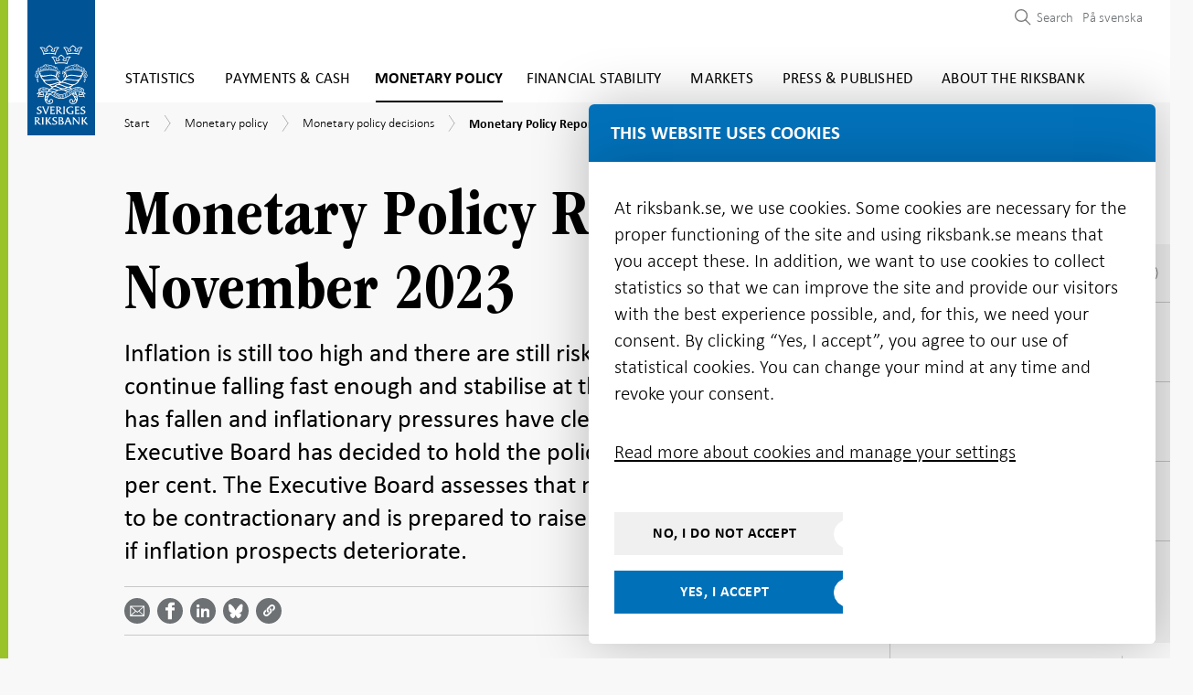

--- FILE ---
content_type: text/html; charset=utf-8
request_url: https://www.riksbank.se/en-gb/monetary-policy/monetary-policy-report/2023/monetary-policy-report-november-2023/
body_size: 50247
content:
<!DOCTYPE html>
<html lang="en-GB">
<!-- ok --> 
<head>
	<meta charset="utf-8">
	<meta http-equiv="X-UA-Compatible" content="IE=edge"><script type="text/javascript">window.NREUM||(NREUM={});NREUM.info = {"beacon":"bam.nr-data.net","errorBeacon":"bam.nr-data.net","licenseKey":"800ced99d0","applicationID":"2827616","transactionName":"Z1NWYBQDC0VXARZfWl4ZeWIlTSREQgsBWlBgV1NRJQ0LQkQNDlpQQhldWgIHHQ==","queueTime":1,"applicationTime":703,"agent":"","atts":""}</script><script type="text/javascript">(window.NREUM||(NREUM={})).init={ajax:{deny_list:["bam.nr-data.net"]},feature_flags:["soft_nav"]};(window.NREUM||(NREUM={})).loader_config={licenseKey:"800ced99d0",applicationID:"2827616",browserID:"2827762"};window.NREUM||(NREUM={}),__nr_require=function(t,e,n){function r(n){if(!e[n]){var i=e[n]={exports:{}};t[n][0].call(i.exports,function(e){var i=t[n][1][e];return r(i||e)},i,i.exports)}return e[n].exports}if("function"==typeof __nr_require)return __nr_require;for(var i=0;i<n.length;i++)r(n[i]);return r}({1:[function(t,e,n){function r(){}function i(t,e,n,r){return function(){return s.recordSupportability("API/"+e+"/called"),o(t+e,[u.now()].concat(c(arguments)),n?null:this,r),n?void 0:this}}var o=t("handle"),a=t(9),c=t(10),f=t("ee").get("tracer"),u=t("loader"),s=t(4),d=NREUM;"undefined"==typeof window.newrelic&&(newrelic=d);var p=["setPageViewName","setCustomAttribute","setErrorHandler","finished","addToTrace","inlineHit","addRelease"],l="api-",v=l+"ixn-";a(p,function(t,e){d[e]=i(l,e,!0,"api")}),d.addPageAction=i(l,"addPageAction",!0),d.setCurrentRouteName=i(l,"routeName",!0),e.exports=newrelic,d.interaction=function(){return(new r).get()};var m=r.prototype={createTracer:function(t,e){var n={},r=this,i="function"==typeof e;return o(v+"tracer",[u.now(),t,n],r),function(){if(f.emit((i?"":"no-")+"fn-start",[u.now(),r,i],n),i)try{return e.apply(this,arguments)}catch(t){throw f.emit("fn-err",[arguments,this,t],n),t}finally{f.emit("fn-end",[u.now()],n)}}}};a("actionText,setName,setAttribute,save,ignore,onEnd,getContext,end,get".split(","),function(t,e){m[e]=i(v,e)}),newrelic.noticeError=function(t,e){"string"==typeof t&&(t=new Error(t)),s.recordSupportability("API/noticeError/called"),o("err",[t,u.now(),!1,e])}},{}],2:[function(t,e,n){function r(t){if(NREUM.init){for(var e=NREUM.init,n=t.split("."),r=0;r<n.length-1;r++)if(e=e[n[r]],"object"!=typeof e)return;return e=e[n[n.length-1]]}}e.exports={getConfiguration:r}},{}],3:[function(t,e,n){var r=!1;try{var i=Object.defineProperty({},"passive",{get:function(){r=!0}});window.addEventListener("testPassive",null,i),window.removeEventListener("testPassive",null,i)}catch(o){}e.exports=function(t){return r?{passive:!0,capture:!!t}:!!t}},{}],4:[function(t,e,n){function r(t,e){var n=[a,t,{name:t},e];return o("storeMetric",n,null,"api"),n}function i(t,e){var n=[c,t,{name:t},e];return o("storeEventMetrics",n,null,"api"),n}var o=t("handle"),a="sm",c="cm";e.exports={constants:{SUPPORTABILITY_METRIC:a,CUSTOM_METRIC:c},recordSupportability:r,recordCustom:i}},{}],5:[function(t,e,n){function r(){return c.exists&&performance.now?Math.round(performance.now()):(o=Math.max((new Date).getTime(),o))-a}function i(){return o}var o=(new Date).getTime(),a=o,c=t(11);e.exports=r,e.exports.offset=a,e.exports.getLastTimestamp=i},{}],6:[function(t,e,n){function r(t,e){var n=t.getEntries();n.forEach(function(t){"first-paint"===t.name?l("timing",["fp",Math.floor(t.startTime)]):"first-contentful-paint"===t.name&&l("timing",["fcp",Math.floor(t.startTime)])})}function i(t,e){var n=t.getEntries();if(n.length>0){var r=n[n.length-1];if(u&&u<r.startTime)return;var i=[r],o=a({});o&&i.push(o),l("lcp",i)}}function o(t){t.getEntries().forEach(function(t){t.hadRecentInput||l("cls",[t])})}function a(t){var e=navigator.connection||navigator.mozConnection||navigator.webkitConnection;if(e)return e.type&&(t["net-type"]=e.type),e.effectiveType&&(t["net-etype"]=e.effectiveType),e.rtt&&(t["net-rtt"]=e.rtt),e.downlink&&(t["net-dlink"]=e.downlink),t}function c(t){if(t instanceof y&&!w){var e=Math.round(t.timeStamp),n={type:t.type};a(n),e<=v.now()?n.fid=v.now()-e:e>v.offset&&e<=Date.now()?(e-=v.offset,n.fid=v.now()-e):e=v.now(),w=!0,l("timing",["fi",e,n])}}function f(t){"hidden"===t&&(u=v.now(),l("pageHide",[u]))}if(!("init"in NREUM&&"page_view_timing"in NREUM.init&&"enabled"in NREUM.init.page_view_timing&&NREUM.init.page_view_timing.enabled===!1)){var u,s,d,p,l=t("handle"),v=t("loader"),m=t(8),g=t(3),y=NREUM.o.EV;if("PerformanceObserver"in window&&"function"==typeof window.PerformanceObserver){s=new PerformanceObserver(r);try{s.observe({entryTypes:["paint"]})}catch(h){}d=new PerformanceObserver(i);try{d.observe({entryTypes:["largest-contentful-paint"]})}catch(h){}p=new PerformanceObserver(o);try{p.observe({type:"layout-shift",buffered:!0})}catch(h){}}if("addEventListener"in document){var w=!1,b=["click","keydown","mousedown","pointerdown","touchstart"];b.forEach(function(t){document.addEventListener(t,c,g(!1))})}m(f)}},{}],7:[function(t,e,n){function r(t,e){if(!i)return!1;if(t!==i)return!1;if(!e)return!0;if(!o)return!1;for(var n=o.split("."),r=e.split("."),a=0;a<r.length;a++)if(r[a]!==n[a])return!1;return!0}var i=null,o=null,a=/Version\/(\S+)\s+Safari/;if(navigator.userAgent){var c=navigator.userAgent,f=c.match(a);f&&c.indexOf("Chrome")===-1&&c.indexOf("Chromium")===-1&&(i="Safari",o=f[1])}e.exports={agent:i,version:o,match:r}},{}],8:[function(t,e,n){function r(t){function e(){t(c&&document[c]?document[c]:document[o]?"hidden":"visible")}"addEventListener"in document&&a&&document.addEventListener(a,e,i(!1))}var i=t(3);e.exports=r;var o,a,c;"undefined"!=typeof document.hidden?(o="hidden",a="visibilitychange",c="visibilityState"):"undefined"!=typeof document.msHidden?(o="msHidden",a="msvisibilitychange"):"undefined"!=typeof document.webkitHidden&&(o="webkitHidden",a="webkitvisibilitychange",c="webkitVisibilityState")},{}],9:[function(t,e,n){function r(t,e){var n=[],r="",o=0;for(r in t)i.call(t,r)&&(n[o]=e(r,t[r]),o+=1);return n}var i=Object.prototype.hasOwnProperty;e.exports=r},{}],10:[function(t,e,n){function r(t,e,n){e||(e=0),"undefined"==typeof n&&(n=t?t.length:0);for(var r=-1,i=n-e||0,o=Array(i<0?0:i);++r<i;)o[r]=t[e+r];return o}e.exports=r},{}],11:[function(t,e,n){e.exports={exists:"undefined"!=typeof window.performance&&window.performance.timing&&"undefined"!=typeof window.performance.timing.navigationStart}},{}],ee:[function(t,e,n){function r(){}function i(t){function e(t){return t&&t instanceof r?t:t?u(t,f,a):a()}function n(n,r,i,o,a){if(a!==!1&&(a=!0),!l.aborted||o){t&&a&&t(n,r,i);for(var c=e(i),f=m(n),u=f.length,s=0;s<u;s++)f[s].apply(c,r);var p=d[w[n]];return p&&p.push([b,n,r,c]),c}}function o(t,e){h[t]=m(t).concat(e)}function v(t,e){var n=h[t];if(n)for(var r=0;r<n.length;r++)n[r]===e&&n.splice(r,1)}function m(t){return h[t]||[]}function g(t){return p[t]=p[t]||i(n)}function y(t,e){l.aborted||s(t,function(t,n){e=e||"feature",w[n]=e,e in d||(d[e]=[])})}var h={},w={},b={on:o,addEventListener:o,removeEventListener:v,emit:n,get:g,listeners:m,context:e,buffer:y,abort:c,aborted:!1};return b}function o(t){return u(t,f,a)}function a(){return new r}function c(){(d.api||d.feature)&&(l.aborted=!0,d=l.backlog={})}var f="nr@context",u=t("gos"),s=t(9),d={},p={},l=e.exports=i();e.exports.getOrSetContext=o,l.backlog=d},{}],gos:[function(t,e,n){function r(t,e,n){if(i.call(t,e))return t[e];var r=n();if(Object.defineProperty&&Object.keys)try{return Object.defineProperty(t,e,{value:r,writable:!0,enumerable:!1}),r}catch(o){}return t[e]=r,r}var i=Object.prototype.hasOwnProperty;e.exports=r},{}],handle:[function(t,e,n){function r(t,e,n,r){i.buffer([t],r),i.emit(t,e,n)}var i=t("ee").get("handle");e.exports=r,r.ee=i},{}],id:[function(t,e,n){function r(t){var e=typeof t;return!t||"object"!==e&&"function"!==e?-1:t===window?0:a(t,o,function(){return i++})}var i=1,o="nr@id",a=t("gos");e.exports=r},{}],loader:[function(t,e,n){function r(){if(!M++){var t=T.info=NREUM.info,e=m.getElementsByTagName("script")[0];if(setTimeout(u.abort,3e4),!(t&&t.licenseKey&&t.applicationID&&e))return u.abort();f(x,function(e,n){t[e]||(t[e]=n)});var n=a();c("mark",["onload",n+T.offset],null,"api"),c("timing",["load",n]);var r=m.createElement("script");0===t.agent.indexOf("http://")||0===t.agent.indexOf("https://")?r.src=t.agent:r.src=l+"://"+t.agent,e.parentNode.insertBefore(r,e)}}function i(){"complete"===m.readyState&&o()}function o(){c("mark",["domContent",a()+T.offset],null,"api")}var a=t(5),c=t("handle"),f=t(9),u=t("ee"),s=t(7),d=t(2),p=t(3),l=d.getConfiguration("ssl")===!1?"http":"https",v=window,m=v.document,g="addEventListener",y="attachEvent",h=v.XMLHttpRequest,w=h&&h.prototype,b=!1;NREUM.o={ST:setTimeout,SI:v.setImmediate,CT:clearTimeout,XHR:h,REQ:v.Request,EV:v.Event,PR:v.Promise,MO:v.MutationObserver};var E=""+location,x={beacon:"bam.nr-data.net",errorBeacon:"bam.nr-data.net",agent:"js-agent.newrelic.com/nr-1216.min.js"},O=h&&w&&w[g]&&!/CriOS/.test(navigator.userAgent),T=e.exports={offset:a.getLastTimestamp(),now:a,origin:E,features:{},xhrWrappable:O,userAgent:s,disabled:b};if(!b){t(1),t(6),m[g]?(m[g]("DOMContentLoaded",o,p(!1)),v[g]("load",r,p(!1))):(m[y]("onreadystatechange",i),v[y]("onload",r)),c("mark",["firstbyte",a.getLastTimestamp()],null,"api");var M=0}},{}],"wrap-function":[function(t,e,n){function r(t,e){function n(e,n,r,f,u){function nrWrapper(){var o,a,s,p;try{a=this,o=d(arguments),s="function"==typeof r?r(o,a):r||{}}catch(l){i([l,"",[o,a,f],s],t)}c(n+"start",[o,a,f],s,u);try{return p=e.apply(a,o)}catch(v){throw c(n+"err",[o,a,v],s,u),v}finally{c(n+"end",[o,a,p],s,u)}}return a(e)?e:(n||(n=""),nrWrapper[p]=e,o(e,nrWrapper,t),nrWrapper)}function r(t,e,r,i,o){r||(r="");var c,f,u,s="-"===r.charAt(0);for(u=0;u<e.length;u++)f=e[u],c=t[f],a(c)||(t[f]=n(c,s?f+r:r,i,f,o))}function c(n,r,o,a){if(!v||e){var c=v;v=!0;try{t.emit(n,r,o,e,a)}catch(f){i([f,n,r,o],t)}v=c}}return t||(t=s),n.inPlace=r,n.flag=p,n}function i(t,e){e||(e=s);try{e.emit("internal-error",t)}catch(n){}}function o(t,e,n){if(Object.defineProperty&&Object.keys)try{var r=Object.keys(t);return r.forEach(function(n){Object.defineProperty(e,n,{get:function(){return t[n]},set:function(e){return t[n]=e,e}})}),e}catch(o){i([o],n)}for(var a in t)l.call(t,a)&&(e[a]=t[a]);return e}function a(t){return!(t&&t instanceof Function&&t.apply&&!t[p])}function c(t,e){var n=e(t);return n[p]=t,o(t,n,s),n}function f(t,e,n){var r=t[e];t[e]=c(r,n)}function u(){for(var t=arguments.length,e=new Array(t),n=0;n<t;++n)e[n]=arguments[n];return e}var s=t("ee"),d=t(10),p="nr@original",l=Object.prototype.hasOwnProperty,v=!1;e.exports=r,e.exports.wrapFunction=c,e.exports.wrapInPlace=f,e.exports.argsToArray=u},{}]},{},["loader"]);</script>
	<meta name="viewport" content="width=device-width, initial-scale=1.0">
	<meta name="format-detection" content="telephone=no">
	<meta name="google-site-verification" content="sdOi-jEKcceHRL4oogqQNBmFAV3PaJ2OuQrsM2pYgXg">
	<link rel="icon"
		  type="image/x-icon"
		  href="/favicon.png">

	<link rel="icon"
		  type="image/png"
		  href="/favicon.png">

	<link rel="apple-touch-icon" sizes="180x180" href="/riksbanken-ikon.png">

	<title>Monetary Policy Report, November 2023 | Sveriges Riksbank</title>

    <meta name="description" content="Inflation is still too high and there are still risks that it will not continue falling fast enough and stabilise at the target. But inflation has fallen and in">

    <meta name="robots" content="all">


	<meta property="og:type" content="website">
<meta property="og:url" content="https://www.riksbank.se/en-gb/monetary-policy/monetary-policy-report/2023/monetary-policy-report-november-2023/">
<meta property="og:title" content="Monetary Policy Report, November 2023">
<meta property="og:description" content="Inflation is still too high and there are still risks that it will not continue falling fast enough and stabilise at the target. But inflation has fallen and in">
<meta property="og:image" content="https://www.riksbank.se/iv-images/publishedmedia/4mgrhhd6dcrr93d0ey0j/Riksbankshuset_open_graph.jpg">

<meta property="fb:app_id" content="441899529290792">

<meta name="twitter:card" content="summary_large_image">
<meta name="twitter:site" content="riksbanken">
<meta name="twitter:creator" content="riksbanken">
<meta name="twitter:title" content="Monetary Policy Report, November 2023">
<meta name="twitter:description" content="Inflation is still too high and there are still risks that it will not continue falling fast enough and stabilise at the target. But inflation has fallen and in">
<meta name="twitter:image" content="https://www.riksbank.se/iv-images/publishedmedia/4mgrhhd6dcrr93d0ey0j/Riksbankshuset_open_graph.jpg">


		<link rel="canonical" href="https://www.riksbank.se/en-gb/monetary-policy/monetary-policy-report/2023/monetary-policy-report-november-2023/" />

		<link rel="alternate" href="https://www.riksbank.se/sv/penningpolitik/penningpolitisk-rapport/2023/penningpolitisk-rapport-november-2023/" hreflang="sv" />

<link href="/Static/js/css/style.e0cb894dd578196624c5.bundle.css" rel="stylesheet"><script src="/Static/js/style.62bb39817db9d0484733.bundle.js"></script>
	

	<script type="text/javascript" src="/modules/EPiServer.Vizzit/ClientResources/js/vizzit.integration.js"></script>
<script type="text/javascript">
$vizzit$ = typeof $vizzit$ != 'undefined' ? $vizzit$ : {};
</script>
<script type="text/javascript">
$vizzit$ = {keys: $vizzit$.keys || {},client: $vizzit$.client || {},config: $vizzit$.config || {},endpoint: $vizzit$.endpoint || {},};
</script>
<script type="text/javascript">
$vizzit$.keys.public = 'PfVkocEeziQyxO4tmAeI8Bxsl1lwLgA9PUjUv0jxh/A=';
</script>
<script type="text/javascript">
$vizzit$.config.cookie_auto = false;
</script>
<script type="text/javascript">
$vizzit$.config.anonymize_ip = true;
</script>


	


<script type="application/ld+json">
	[
	{
	"@context": "http://schema.org",
	"@type": "WebSite",
	"name": "Sveriges Riksbank",
	"url": "https://www.riksbank.se/",
	"potentialAction": {
	"@type": "SearchAction",
	"target": "https://www.riksbank.se/en-gb/search/?query={query}",
	"query-input": "required name=query"
	}
	},
	{
	"@context": "http://schema.org",
	"@type": "Organization",
	"name": "Sveriges Riksbank",
	"url": "https://www.riksbank.se/",
	"logo": "https://www.riksbank.se/logo-riksbanken.png",
	"address": {
	"@type": "PostalAddress",
	"streetAddress":  "Brunkebergstorg 11",
	"postalCode": "11151",
	"addressLocality": "Stockholm, Sweden"
	},
	"contactPoint": {
	"@type": "ContactPoint",
	"telephone": "+46 8 787 00 00",
	"email": "registratorn@riksbank.se",
	"contactType": "customer service"
	},
	"sameAs": [
	"https://twitter.com/riksbanken",
	"https://www.linkedin.com/company/sveriges-riksbank/",
	"https://www.facebook.com/sverigesriksbank",
	"https://www.youtube.com/user/SverigesRiksbank"
	]
	}
		
			,
			{
			"@context": "https://schema.org",
			"@type": "Article",
			"headline": "Monetary Policy Report, November 2023",
			"image": [
				"https://www.riksbank.se/iv-images/publishedmedia/4mgrhhd6dcrr93d0ey0j/Riksbankshuset_open_graph.jpg"
			],
			"datePublished": "2023-11-23T09:30:21",
			"dateModified": "2023-11-23T09:30:21",
			"description": "Inflation is still too high and there are still risks that it will not continue falling fast enough and stabilise at the target. But inflation has fallen and in",
			"mainEntityOfPage": {
				"@type": "WebPage",
				"@id": "https://www.riksbank.se/en-gb/monetary-policy/monetary-policy-report/2023/monetary-policy-report-november-2023/"
			},
			"author": {
				"@type": "Organization",
				"name": "Sveriges Riksbank",
				"logo": {
					"@type": "ImageObject",
					"url": "https://www.riksbank.se/logo-riksbanken.png"
				}
			},
			"publisher": {
				"@type": "Organization",
				"name": "Sveriges Riksbank",
				"logo": {
					"@type": "ImageObject",
					"url": "https://www.riksbank.se/logo-riksbanken.png"
				}
			}
			}
		
	]
</script>

</head>

<body>


	<div class="site section-theme-3">


		<header class="header-section js-preload-style">
			<div class="header-section__top-section">
				<div class="top-section__wrapper">
					


	<div class="logo" id="navigation">
		<a href="/en-gb" class="site-logo" id="sitelogo">
			<img src="/Content/images/logo-riksbanken.svg" width="79" height="158" alt="Logo Sveriges Riksbank">
		</a>
	</div>

<div class="main-menu">


	<a href="#main-content" class="focus-visible" aria-label="Skip to content"><span class="sr-only">Skip to content</span></a>

	<nav aria-label="Main Menu">
	<button type="button" class="mobile-menu__button js-toggle-mobile-menu" data-toggle="menu-container" aria-expanded="false" aria-controls="menu-list" aria-label="Toggle navigation">
		<span class="mobile-menu__button__menu-icon"></span>
	</button>
	<div class="menu-container" id="menu-list">
		<ul class="navigation-items navigation-items--small-screen mobile-menu js-mobile-menu">
				<li class="main-menu__item js-menu-item-expander section-theme-2   " data-level="1">
					<div class="menuitem__link-wrapper js-link-wrapper level-1">
						<a href="/en-gb/statistics/"   >Statistics</a>

							<div class="toggle-menuitems-wrapper">
								<button type="button"
										id="Statistics-12-button"
										class="js-submenuitems-button-state
										open-sub-menuitems js-open-sub-menuitems active
										
										 "
										aria-expanded="false"
										aria-controls="Statistics-12"
								>
									<span class="sr-only" data-button-close-translation="Close submenu" data-button-open-translation="Open submenu">Open submenu</span>
								</button>
							</div>
					</div>

						<ul id="Statistics-12" class="sub-menuitems js-sub-menuitems ">


<li class="sub-menu__item js-menu-item-expander   " data-level="2">
	<div class="menuitem__link-wrapper has-children js-link-wrapper level-2">

		<a class="js-scrollspy-link js-scrollspy-expand" data-id="/en-gb/statistics/interest-rates-and-exchange-rates/" href="/en-gb/statistics/interest-rates-and-exchange-rates/"    data-level="2">Interest rates and exchange rates</a>

			<div class="toggle-menuitems-wrapper">
				<button type="button"
						id="Interestratesandexchangerates-30524-button"
						class="js-submenuitems-button-state open-sub-menuitems js-open-sub-menuitems active "
						aria-expanded="false"
						aria-controls="Interestratesandexchangerates-30524"
						data-level="2"
				>
					<span class="sr-only" data-button-close-translation="Close submenu" data-button-open-translation="Open submenu">Open submenu</span>
				</button>
			</div>

	</div>
		<ul id="Interestratesandexchangerates-30524" class="sub-menuitems js-sub-menuitems ">


<li class="sub-menu__item js-menu-item-expander   " data-level="3">
	<div class="menuitem__link-wrapper  js-link-wrapper level-3">

		<a class="js-scrollspy-link js-scrollspy-expand" data-id="/en-gb/statistics/interest-rates-and-exchange-rates/search-interest-rates-and-exchange-rates/" href="/en-gb/statistics/interest-rates-and-exchange-rates/search-interest-rates-and-exchange-rates/"    data-level="3">Search interest rates and exchange rates</a>


	</div>
</li>


<li class="sub-menu__item js-menu-item-expander   " data-level="3">
	<div class="menuitem__link-wrapper  js-link-wrapper level-3">

		<a class="js-scrollspy-link js-scrollspy-expand" data-id="/en-gb/statistics/interest-rates-and-exchange-rates/search-annual-and-monthly-average-exchange-rates/" href="/en-gb/statistics/interest-rates-and-exchange-rates/search-annual-and-monthly-average-exchange-rates/"    data-level="3">Search annual and monthly average exchange rates</a>


	</div>
</li>


<li class="sub-menu__item js-menu-item-expander   " data-level="3">
	<div class="menuitem__link-wrapper  js-link-wrapper level-3">

		<a class="js-scrollspy-link js-scrollspy-expand" data-id="/en-gb/statistics/interest-rates-and-exchange-rates/search-cross-rates/" href="/en-gb/statistics/interest-rates-and-exchange-rates/search-cross-rates/"    data-level="3">Search cross rates</a>


	</div>
</li>


<li class="sub-menu__item js-menu-item-expander   " data-level="3">
	<div class="menuitem__link-wrapper  js-link-wrapper level-3">

		<a class="js-scrollspy-link js-scrollspy-expand" data-id="/en-gb/statistics/interest-rates-and-exchange-rates/historical-exchange-rates-and-discontinued-currencies/" href="/en-gb/statistics/interest-rates-and-exchange-rates/historical-exchange-rates-and-discontinued-currencies/"    data-level="3">Historical exchange rates and discontinued currencies</a>


	</div>
</li>


<li class="sub-menu__item js-menu-item-expander   " data-level="3">
	<div class="menuitem__link-wrapper  js-link-wrapper level-3">

		<a class="js-scrollspy-link js-scrollspy-expand" data-id="/en-gb/statistics/interest-rates-and-exchange-rates/policy-rate-deposit-and-lending-rate/" href="/en-gb/statistics/interest-rates-and-exchange-rates/policy-rate-deposit-and-lending-rate/"    data-level="3">Policy rate, deposit and lending rate</a>


	</div>
</li>


<li class="sub-menu__item js-menu-item-expander   " data-level="3">
	<div class="menuitem__link-wrapper  js-link-wrapper level-3">

		<a class="js-scrollspy-link js-scrollspy-expand" data-id="/en-gb/statistics/interest-rates-and-exchange-rates/reference-rate/" href="/en-gb/statistics/interest-rates-and-exchange-rates/reference-rate/"    data-level="3">The reference rate (pursuant to the Interest Act)</a>


	</div>
</li>


<li class="sub-menu__item js-menu-item-expander   " data-level="3">
	<div class="menuitem__link-wrapper has-children js-link-wrapper level-3">

		<a class="js-scrollspy-link js-scrollspy-expand" data-id="/en-gb/statistics/interest-rates-and-exchange-rates/retrieving-interest-rates-and-exchange-rates-via-api/" href="/en-gb/statistics/interest-rates-and-exchange-rates/retrieving-interest-rates-and-exchange-rates-via-api/"    data-level="3">Retrieving interest rates and exchange rates via API</a>

			<div class="toggle-menuitems-wrapper">
				<button type="button"
						id="RetrievinginterestratesandexchangeratesviaAPI-30568-button"
						class="js-submenuitems-button-state open-sub-menuitems js-open-sub-menuitems active "
						aria-expanded="false"
						aria-controls="RetrievinginterestratesandexchangeratesviaAPI-30568"
						data-level="3"
				>
					<span class="sr-only" data-button-close-translation="Close submenu" data-button-open-translation="Open submenu">Open submenu</span>
				</button>
			</div>

	</div>
		<ul id="RetrievinginterestratesandexchangeratesviaAPI-30568" class="sub-menuitems js-sub-menuitems ">


<li class="sub-menu__item js-menu-item-expander   " data-level="4">
	<div class="menuitem__link-wrapper  js-link-wrapper level-4">

		<a class="js-scrollspy-link js-scrollspy-expand" data-id="/en-gb/statistics/interest-rates-and-exchange-rates/retrieving-interest-rates-and-exchange-rates-via-api/faq--the-api-for-interest-rates-and-exchange-rates/" href="/en-gb/statistics/interest-rates-and-exchange-rates/retrieving-interest-rates-and-exchange-rates-via-api/faq--the-api-for-interest-rates-and-exchange-rates/"    data-level="4">FAQ – The API for interest rates and exchange rates</a>


	</div>
</li>


<li class="sub-menu__item js-menu-item-expander   " data-level="4">
	<div class="menuitem__link-wrapper  js-link-wrapper level-4">

		<a class="js-scrollspy-link js-scrollspy-expand" data-id="/en-gb/statistics/interest-rates-and-exchange-rates/retrieving-interest-rates-and-exchange-rates-via-api/series-for-the-api/" href="/en-gb/statistics/interest-rates-and-exchange-rates/retrieving-interest-rates-and-exchange-rates-via-api/series-for-the-api/"    data-level="4">Series for the API</a>


	</div>
</li>

		</ul>
</li>


<li class="sub-menu__item js-menu-item-expander   " data-level="3">
	<div class="menuitem__link-wrapper has-children js-link-wrapper level-3">

		<a class="js-scrollspy-link js-scrollspy-expand" data-id="/en-gb/statistics/interest-rates-and-exchange-rates/explanations--interest-rates-and-exchange-rates/" href="/en-gb/statistics/interest-rates-and-exchange-rates/explanations--interest-rates-and-exchange-rates/"    data-level="3">Explanations – interest rates and exchange rates</a>

			<div class="toggle-menuitems-wrapper">
				<button type="button"
						id="Explanations–interestratesandexchangerates-30571-button"
						class="js-submenuitems-button-state open-sub-menuitems js-open-sub-menuitems active "
						aria-expanded="false"
						aria-controls="Explanations–interestratesandexchangerates-30571"
						data-level="3"
				>
					<span class="sr-only" data-button-close-translation="Close submenu" data-button-open-translation="Open submenu">Open submenu</span>
				</button>
			</div>

	</div>
		<ul id="Explanations–interestratesandexchangerates-30571" class="sub-menuitems js-sub-menuitems ">


<li class="sub-menu__item js-menu-item-expander   " data-level="4">
	<div class="menuitem__link-wrapper  js-link-wrapper level-4">

		<a class="js-scrollspy-link js-scrollspy-expand" data-id="/en-gb/statistics/interest-rates-and-exchange-rates/explanations--interest-rates-and-exchange-rates/frequently-asked-questions-about-exchange-rates/" href="/en-gb/statistics/interest-rates-and-exchange-rates/explanations--interest-rates-and-exchange-rates/frequently-asked-questions-about-exchange-rates/"    data-level="4">Frequently asked questions about exchange rates</a>


	</div>
</li>


<li class="sub-menu__item js-menu-item-expander   " data-level="4">
	<div class="menuitem__link-wrapper  js-link-wrapper level-4">

		<a class="js-scrollspy-link js-scrollspy-expand" data-id="/en-gb/statistics/interest-rates-and-exchange-rates/explanations--interest-rates-and-exchange-rates/currency/" href="/en-gb/statistics/interest-rates-and-exchange-rates/explanations--interest-rates-and-exchange-rates/currency/"    data-level="4">Currency codes</a>


	</div>
</li>


<li class="sub-menu__item js-menu-item-expander   " data-level="4">
	<div class="menuitem__link-wrapper  js-link-wrapper level-4">

		<a class="js-scrollspy-link js-scrollspy-expand" data-id="/en-gb/statistics/interest-rates-and-exchange-rates/explanations--interest-rates-and-exchange-rates/riksbank-rates/" href="/en-gb/statistics/interest-rates-and-exchange-rates/explanations--interest-rates-and-exchange-rates/riksbank-rates/"    data-level="4">Riksbank rates</a>


	</div>
</li>


<li class="sub-menu__item js-menu-item-expander   " data-level="4">
	<div class="menuitem__link-wrapper has-children js-link-wrapper level-4">

		<a class="js-scrollspy-link js-scrollspy-expand" data-id="/en-gb/statistics/interest-rates-and-exchange-rates/explanations--interest-rates-and-exchange-rates/swedish-market-rates/" href="/en-gb/statistics/interest-rates-and-exchange-rates/explanations--interest-rates-and-exchange-rates/swedish-market-rates/"    data-level="4">Swedish market rates</a>

			<div class="toggle-menuitems-wrapper">
				<button type="button"
						id="Swedishmarketrates-1168-button"
						class="js-submenuitems-button-state open-sub-menuitems js-open-sub-menuitems active "
						aria-expanded="false"
						aria-controls="Swedishmarketrates-1168"
						data-level="4"
				>
					<span class="sr-only" data-button-close-translation="Close submenu" data-button-open-translation="Open submenu">Open submenu</span>
				</button>
			</div>

	</div>
		<ul id="Swedishmarketrates-1168" class="sub-menuitems js-sub-menuitems ">


<li class="sub-menu__item js-menu-item-expander   " data-level="5">
	<div class="menuitem__link-wrapper  js-link-wrapper level-5">

		<a class="js-scrollspy-link js-scrollspy-expand" data-id="/en-gb/statistics/interest-rates-and-exchange-rates/explanations--interest-rates-and-exchange-rates/swedish-market-rates/stibor/" href="/en-gb/statistics/interest-rates-and-exchange-rates/explanations--interest-rates-and-exchange-rates/swedish-market-rates/stibor/"    data-level="5">STIBOR</a>


	</div>
</li>

		</ul>
</li>


<li class="sub-menu__item js-menu-item-expander   " data-level="4">
	<div class="menuitem__link-wrapper  js-link-wrapper level-4">

		<a class="js-scrollspy-link js-scrollspy-expand" data-id="/en-gb/statistics/interest-rates-and-exchange-rates/explanations--interest-rates-and-exchange-rates/international-market-rates/" href="/en-gb/statistics/interest-rates-and-exchange-rates/explanations--interest-rates-and-exchange-rates/international-market-rates/"    data-level="4">International market rates</a>


	</div>
</li>


<li class="sub-menu__item js-menu-item-expander   " data-level="4">
	<div class="menuitem__link-wrapper  js-link-wrapper level-4">

		<a class="js-scrollspy-link js-scrollspy-expand" data-id="/en-gb/statistics/interest-rates-and-exchange-rates/explanations--interest-rates-and-exchange-rates/effective-exchange-rate-indices/" href="/en-gb/statistics/interest-rates-and-exchange-rates/explanations--interest-rates-and-exchange-rates/effective-exchange-rate-indices/"    data-level="4">Effective exchange rate index</a>


	</div>
</li>

		</ul>
</li>

		</ul>
</li>


<li class="sub-menu__item js-menu-item-expander   " data-level="2">
	<div class="menuitem__link-wrapper has-children js-link-wrapper level-2">

		<a class="js-scrollspy-link js-scrollspy-expand" data-id="/en-gb/statistics/swestr/" href="/en-gb/statistics/swestr/"    data-level="2">SWESTR</a>

			<div class="toggle-menuitems-wrapper">
				<button type="button"
						id="SWESTR-17735-button"
						class="js-submenuitems-button-state open-sub-menuitems js-open-sub-menuitems active "
						aria-expanded="false"
						aria-controls="SWESTR-17735"
						data-level="2"
				>
					<span class="sr-only" data-button-close-translation="Close submenu" data-button-open-translation="Open submenu">Open submenu</span>
				</button>
			</div>

	</div>
		<ul id="SWESTR-17735" class="sub-menuitems js-sub-menuitems ">


<li class="sub-menu__item js-menu-item-expander   " data-level="3">
	<div class="menuitem__link-wrapper  js-link-wrapper level-3">

		<a class="js-scrollspy-link js-scrollspy-expand" data-id="/en-gb/statistics/swestr/search-swestr/" href="/en-gb/statistics/swestr/search-swestr/"    data-level="3">Search SWESTR data</a>


	</div>
</li>


<li class="sub-menu__item js-menu-item-expander   " data-level="3">
	<div class="menuitem__link-wrapper has-children js-link-wrapper level-3">

		<a class="js-scrollspy-link js-scrollspy-expand" data-id="/en-gb/statistics/swestr/calculation-method-and-transaction-dataset-for-swestr/" href="/en-gb/statistics/swestr/calculation-method-and-transaction-dataset-for-swestr/"    data-level="3">Calculation method and transaction dataset</a>

			<div class="toggle-menuitems-wrapper">
				<button type="button"
						id="Calculationmethodandtransactiondataset-17736-button"
						class="js-submenuitems-button-state open-sub-menuitems js-open-sub-menuitems active "
						aria-expanded="false"
						aria-controls="Calculationmethodandtransactiondataset-17736"
						data-level="3"
				>
					<span class="sr-only" data-button-close-translation="Close submenu" data-button-open-translation="Open submenu">Open submenu</span>
				</button>
			</div>

	</div>
		<ul id="Calculationmethodandtransactiondataset-17736" class="sub-menuitems js-sub-menuitems ">


<li class="sub-menu__item js-menu-item-expander   " data-level="4">
	<div class="menuitem__link-wrapper  js-link-wrapper level-4">

		<a class="js-scrollspy-link js-scrollspy-expand" data-id="/en-gb/statistics/swestr/calculation-method-and-transaction-dataset-for-swestr/data-source-for-swestr/" href="/en-gb/statistics/swestr/calculation-method-and-transaction-dataset-for-swestr/data-source-for-swestr/"    data-level="4">Data source for SWESTR</a>


	</div>
</li>


<li class="sub-menu__item js-menu-item-expander   " data-level="4">
	<div class="menuitem__link-wrapper  js-link-wrapper level-4">

		<a class="js-scrollspy-link js-scrollspy-expand" data-id="/en-gb/statistics/swestr/calculation-method-and-transaction-dataset-for-swestr/report-on-the-transaction-dataset-for-swestr/" href="/en-gb/statistics/swestr/calculation-method-and-transaction-dataset-for-swestr/report-on-the-transaction-dataset-for-swestr/"    data-level="4">Report on the transaction dataset for SWESTR</a>


	</div>
</li>

		</ul>
</li>


<li class="sub-menu__item js-menu-item-expander   " data-level="3">
	<div class="menuitem__link-wrapper  js-link-wrapper level-3">

		<a class="js-scrollspy-link js-scrollspy-expand" data-id="/en-gb/statistics/swestr/process-for-the-publication-of-swestr/" href="/en-gb/statistics/swestr/process-for-the-publication-of-swestr/"    data-level="3">Process for the publication</a>


	</div>
</li>


<li class="sub-menu__item js-menu-item-expander   " data-level="3">
	<div class="menuitem__link-wrapper  js-link-wrapper level-3">

		<a class="js-scrollspy-link js-scrollspy-expand" data-id="/en-gb/statistics/swestr/swestr-average-rates-and-index/" href="/en-gb/statistics/swestr/swestr-average-rates-and-index/"    data-level="3">SWESTR average rates and index</a>


	</div>
</li>


<li class="sub-menu__item js-menu-item-expander   " data-level="3">
	<div class="menuitem__link-wrapper has-children js-link-wrapper level-3">

		<a class="js-scrollspy-link js-scrollspy-expand" data-id="/en-gb/statistics/swestr/governance-of-swestr/" href="/en-gb/statistics/swestr/governance-of-swestr/"    data-level="3">Governance</a>

			<div class="toggle-menuitems-wrapper">
				<button type="button"
						id="Governance-17750-button"
						class="js-submenuitems-button-state open-sub-menuitems js-open-sub-menuitems active "
						aria-expanded="false"
						aria-controls="Governance-17750"
						data-level="3"
				>
					<span class="sr-only" data-button-close-translation="Close submenu" data-button-open-translation="Open submenu">Open submenu</span>
				</button>
			</div>

	</div>
		<ul id="Governance-17750" class="sub-menuitems js-sub-menuitems ">


<li class="sub-menu__item js-menu-item-expander   " data-level="4">
	<div class="menuitem__link-wrapper  js-link-wrapper level-4">

		<a class="js-scrollspy-link js-scrollspy-expand" data-id="/en-gb/statistics/swestr/governance-of-swestr/oversight/" href="/en-gb/statistics/swestr/governance-of-swestr/oversight/"    data-level="4">Oversight</a>


	</div>
</li>


<li class="sub-menu__item js-menu-item-expander   " data-level="4">
	<div class="menuitem__link-wrapper  js-link-wrapper level-4">

		<a class="js-scrollspy-link js-scrollspy-expand" data-id="/en-gb/statistics/swestr/governance-of-swestr/the-riksbanks-role-as-administrator-of-swestr/" href="/en-gb/statistics/swestr/governance-of-swestr/the-riksbanks-role-as-administrator-of-swestr/"    data-level="4">The Riksbank&#39;s role as administrator of SWESTR</a>


	</div>
</li>

		</ul>
</li>


<li class="sub-menu__item js-menu-item-expander   " data-level="3">
	<div class="menuitem__link-wrapper has-children js-link-wrapper level-3">

		<a class="js-scrollspy-link js-scrollspy-expand" data-id="/en-gb/statistics/swestr/for-reporting-agencies/" href="/en-gb/statistics/swestr/for-reporting-agencies/"    data-level="3">For reporting agencies</a>

			<div class="toggle-menuitems-wrapper">
				<button type="button"
						id="Forreportingagencies-17760-button"
						class="js-submenuitems-button-state open-sub-menuitems js-open-sub-menuitems active "
						aria-expanded="false"
						aria-controls="Forreportingagencies-17760"
						data-level="3"
				>
					<span class="sr-only" data-button-close-translation="Close submenu" data-button-open-translation="Open submenu">Open submenu</span>
				</button>
			</div>

	</div>
		<ul id="Forreportingagencies-17760" class="sub-menuitems js-sub-menuitems ">


<li class="sub-menu__item js-menu-item-expander   " data-level="4">
	<div class="menuitem__link-wrapper  js-link-wrapper level-4">

		<a class="js-scrollspy-link js-scrollspy-expand" data-id="/en-gb/statistics/swestr/for-reporting-agencies/faqs-about-reporting/" href="/en-gb/statistics/swestr/for-reporting-agencies/faqs-about-reporting/"    data-level="4">FAQs about reporting</a>


	</div>
</li>

		</ul>
</li>


<li class="sub-menu__item js-menu-item-expander   " data-level="3">
	<div class="menuitem__link-wrapper  js-link-wrapper level-3">

		<a class="js-scrollspy-link js-scrollspy-expand" data-id="/en-gb/statistics/swestr/conditions-for-use-and-re-publishing/" href="/en-gb/statistics/swestr/conditions-for-use-and-re-publishing/"    data-level="3">Conditions for the use and re-publication of SWESTR</a>


	</div>
</li>


<li class="sub-menu__item js-menu-item-expander   " data-level="3">
	<div class="menuitem__link-wrapper  js-link-wrapper level-3">

		<a class="js-scrollspy-link js-scrollspy-expand" data-id="/en-gb/statistics/swestr/collecting-swestr-via-api/" href="/en-gb/statistics/swestr/collecting-swestr-via-api/"    data-level="3">Collecting SWESTR via API</a>


	</div>
</li>


<li class="sub-menu__item js-menu-item-expander   " data-level="3">
	<div class="menuitem__link-wrapper has-children js-link-wrapper level-3">

		<a class="js-scrollspy-link js-scrollspy-expand" data-id="/en-gb/statistics/swestr/swestr-advisory-group/" href="/en-gb/statistics/swestr/swestr-advisory-group/"    data-level="3">SWESTR Advisory Group</a>

			<div class="toggle-menuitems-wrapper">
				<button type="button"
						id="SWESTRAdvisoryGroup-17779-button"
						class="js-submenuitems-button-state open-sub-menuitems js-open-sub-menuitems active "
						aria-expanded="false"
						aria-controls="SWESTRAdvisoryGroup-17779"
						data-level="3"
				>
					<span class="sr-only" data-button-close-translation="Close submenu" data-button-open-translation="Open submenu">Open submenu</span>
				</button>
			</div>

	</div>
		<ul id="SWESTRAdvisoryGroup-17779" class="sub-menuitems js-sub-menuitems ">


<li class="sub-menu__item js-menu-item-expander   " data-level="4">
	<div class="menuitem__link-wrapper  js-link-wrapper level-4">

		<a class="js-scrollspy-link js-scrollspy-expand" data-id="/en-gb/statistics/swestr/swestr-advisory-group/forum-on-reference-rates/" href="/en-gb/statistics/swestr/swestr-advisory-group/forum-on-reference-rates/"    data-level="4">Forum on reference rates</a>


	</div>
</li>

		</ul>
</li>


<li class="sub-menu__item js-menu-item-expander   " data-level="3">
	<div class="menuitem__link-wrapper  js-link-wrapper level-3">

		<a class="js-scrollspy-link js-scrollspy-expand" data-id="/en-gb/statistics/swestr/historical-proxy-for-swestr/" href="/en-gb/statistics/swestr/historical-proxy-for-swestr/"    data-level="3">Historical estimates</a>


	</div>
</li>


<li class="sub-menu__item js-menu-item-expander   " data-level="3">
	<div class="menuitem__link-wrapper  js-link-wrapper level-3">

		<a class="js-scrollspy-link js-scrollspy-expand" data-id="/en-gb/statistics/swestr/annual-report--the-development-of-swestr/" href="/en-gb/statistics/swestr/annual-report--the-development-of-swestr/"    data-level="3">Annual report on SWESTR</a>


	</div>
</li>


<li class="sub-menu__item js-menu-item-expander   " data-level="3">
	<div class="menuitem__link-wrapper has-children js-link-wrapper level-3">

		<a class="js-scrollspy-link js-scrollspy-expand" data-id="/en-gb/statistics/swestr/background-on-swestr/" href="/en-gb/statistics/swestr/background-on-swestr/"    data-level="3">Background</a>

			<div class="toggle-menuitems-wrapper">
				<button type="button"
						id="Background-17780-button"
						class="js-submenuitems-button-state open-sub-menuitems js-open-sub-menuitems active "
						aria-expanded="false"
						aria-controls="Background-17780"
						data-level="3"
				>
					<span class="sr-only" data-button-close-translation="Close submenu" data-button-open-translation="Open submenu">Open submenu</span>
				</button>
			</div>

	</div>
		<ul id="Background-17780" class="sub-menuitems js-sub-menuitems ">


<li class="sub-menu__item js-menu-item-expander   " data-level="4">
	<div class="menuitem__link-wrapper  js-link-wrapper level-4">

		<a class="js-scrollspy-link js-scrollspy-expand" data-id="/en-gb/statistics/swestr/background-on-swestr/test-period-for-swestr/" href="/en-gb/statistics/swestr/background-on-swestr/test-period-for-swestr/"    data-level="4">Test period</a>


	</div>
</li>

		</ul>
</li>

		</ul>
</li>


<li class="sub-menu__item js-menu-item-expander   " data-level="2">
	<div class="menuitem__link-wrapper has-children js-link-wrapper level-2">

		<a class="js-scrollspy-link js-scrollspy-expand" data-id="/en-gb/statistics/financial-market-statistics/" href="/en-gb/statistics/financial-market-statistics/"    data-level="2">Financial Market Statistics</a>

			<div class="toggle-menuitems-wrapper">
				<button type="button"
						id="FinancialMarketStatistics-1180-button"
						class="js-submenuitems-button-state open-sub-menuitems js-open-sub-menuitems active "
						aria-expanded="false"
						aria-controls="FinancialMarketStatistics-1180"
						data-level="2"
				>
					<span class="sr-only" data-button-close-translation="Close submenu" data-button-open-translation="Open submenu">Open submenu</span>
				</button>
			</div>

	</div>
		<ul id="FinancialMarketStatistics-1180" class="sub-menuitems js-sub-menuitems ">


<li class="sub-menu__item js-menu-item-expander   " data-level="3">
	<div class="menuitem__link-wrapper  js-link-wrapper level-3">

		<a class="js-scrollspy-link js-scrollspy-expand" data-id="/en-gb/statistics/financial-market-statistics/list-of-swedish-monetary-financial-institutions/" href="/en-gb/statistics/financial-market-statistics/list-of-swedish-monetary-financial-institutions/"    data-level="3">List of Swedish Monetary Financial Institutions</a>


	</div>
</li>

		</ul>
</li>


<li class="sub-menu__item js-menu-item-expander   " data-level="2">
	<div class="menuitem__link-wrapper  js-link-wrapper level-2">

		<a class="js-scrollspy-link js-scrollspy-expand" data-id="/en-gb/statistics/balance-of-payments-statistics/" href="/en-gb/statistics/balance-of-payments-statistics/"    data-level="2">Balance of payments statistics</a>


	</div>
</li>


<li class="sub-menu__item js-menu-item-expander   " data-level="2">
	<div class="menuitem__link-wrapper  js-link-wrapper level-2">

		<a class="js-scrollspy-link js-scrollspy-expand" data-id="/en-gb/statistics/securities-statistics/" href="/en-gb/statistics/securities-statistics/"    data-level="2">Securities statistics</a>


	</div>
</li>


<li class="sub-menu__item js-menu-item-expander   " data-level="2">
	<div class="menuitem__link-wrapper has-children js-link-wrapper level-2">

		<a class="js-scrollspy-link js-scrollspy-expand" data-id="/en-gb/statistics/turnover-statistics/" href="/en-gb/statistics/turnover-statistics/"    data-level="2">Turnover statistics</a>

			<div class="toggle-menuitems-wrapper">
				<button type="button"
						id="Turnoverstatistics-1704-button"
						class="js-submenuitems-button-state open-sub-menuitems js-open-sub-menuitems active "
						aria-expanded="false"
						aria-controls="Turnoverstatistics-1704"
						data-level="2"
				>
					<span class="sr-only" data-button-close-translation="Close submenu" data-button-open-translation="Open submenu">Open submenu</span>
				</button>
			</div>

	</div>
		<ul id="Turnoverstatistics-1704" class="sub-menuitems js-sub-menuitems ">


<li class="sub-menu__item js-menu-item-expander   " data-level="3">
	<div class="menuitem__link-wrapper  js-link-wrapper level-3">

		<a class="js-scrollspy-link js-scrollspy-expand" data-id="/en-gb/statistics/turnover-statistics/fi-market/" href="/en-gb/statistics/turnover-statistics/fi-market/"    data-level="3">FI Market</a>


	</div>
</li>


<li class="sub-menu__item js-menu-item-expander   " data-level="3">
	<div class="menuitem__link-wrapper  js-link-wrapper level-3">

		<a class="js-scrollspy-link js-scrollspy-expand" data-id="/en-gb/statistics/turnover-statistics/fx-market/" href="/en-gb/statistics/turnover-statistics/fx-market/"    data-level="3">FX Market</a>


	</div>
</li>


<li class="sub-menu__item js-menu-item-expander   " data-level="3">
	<div class="menuitem__link-wrapper  js-link-wrapper level-3">

		<a class="js-scrollspy-link js-scrollspy-expand" data-id="/en-gb/statistics/turnover-statistics/ird-market/" href="/en-gb/statistics/turnover-statistics/ird-market/"    data-level="3">IRD Market</a>


	</div>
</li>


<li class="sub-menu__item js-menu-item-expander   " data-level="3">
	<div class="menuitem__link-wrapper  js-link-wrapper level-3">

		<a class="js-scrollspy-link js-scrollspy-expand" data-id="/en-gb/statistics/turnover-statistics/retrieving-turnover-statistics-via-api/" href="/en-gb/statistics/turnover-statistics/retrieving-turnover-statistics-via-api/"    data-level="3">Retrieving turnover statistics via API</a>


	</div>
</li>


<li class="sub-menu__item js-menu-item-expander   " data-level="3">
	<div class="menuitem__link-wrapper has-children js-link-wrapper level-3">

		<a class="js-scrollspy-link js-scrollspy-expand" data-id="/en-gb/statistics/turnover-statistics/selma/" href="/en-gb/statistics/turnover-statistics/selma/"    data-level="3">SELMA-reporting</a>

			<div class="toggle-menuitems-wrapper">
				<button type="button"
						id="SELMA-reporting-1302-button"
						class="js-submenuitems-button-state open-sub-menuitems js-open-sub-menuitems active "
						aria-expanded="false"
						aria-controls="SELMA-reporting-1302"
						data-level="3"
				>
					<span class="sr-only" data-button-close-translation="Close submenu" data-button-open-translation="Open submenu">Open submenu</span>
				</button>
			</div>

	</div>
		<ul id="SELMA-reporting-1302" class="sub-menuitems js-sub-menuitems ">


<li class="sub-menu__item js-menu-item-expander   " data-level="4">
	<div class="menuitem__link-wrapper  js-link-wrapper level-4">

		<a class="js-scrollspy-link js-scrollspy-expand" data-id="/en-gb/statistics/turnover-statistics/selma/questions-and-aswers/" href="/en-gb/statistics/turnover-statistics/selma/questions-and-aswers/"    data-level="4">Questions and answers</a>


	</div>
</li>

		</ul>
</li>

		</ul>
</li>


<li class="sub-menu__item js-menu-item-expander   " data-level="2">
	<div class="menuitem__link-wrapper has-children js-link-wrapper level-2">

		<a class="js-scrollspy-link js-scrollspy-expand" data-id="/en-gb/statistics/statistics-on-payments/" href="/en-gb/statistics/statistics-on-payments/"    data-level="2">Statistics on payments</a>

			<div class="toggle-menuitems-wrapper">
				<button type="button"
						id="Statisticsonpayments-8306-button"
						class="js-submenuitems-button-state open-sub-menuitems js-open-sub-menuitems active "
						aria-expanded="false"
						aria-controls="Statisticsonpayments-8306"
						data-level="2"
				>
					<span class="sr-only" data-button-close-translation="Close submenu" data-button-open-translation="Open submenu">Open submenu</span>
				</button>
			</div>

	</div>
		<ul id="Statisticsonpayments-8306" class="sub-menuitems js-sub-menuitems ">


<li class="sub-menu__item js-menu-item-expander   " data-level="3">
	<div class="menuitem__link-wrapper  js-link-wrapper level-3">

		<a class="js-scrollspy-link js-scrollspy-expand" data-id="/en-gb/statistics/statistics-on-payments/for-reporting-agents/" href="/en-gb/statistics/statistics-on-payments/for-reporting-agents/"    data-level="3">For reporting agents</a>


	</div>
</li>

		</ul>
</li>


<li class="sub-menu__item js-menu-item-expander   " data-level="2">
	<div class="menuitem__link-wrapper  js-link-wrapper level-2">

		<a class="js-scrollspy-link js-scrollspy-expand" data-id="/en-gb/statistics/statistics-on-banknotes-and-coins/" href="/en-gb/statistics/statistics-on-banknotes-and-coins/"    data-level="2">Statistics on banknotes and coins</a>


	</div>
</li>


<li class="sub-menu__item js-menu-item-expander   " data-level="2">
	<div class="menuitem__link-wrapper  js-link-wrapper level-2">

		<a class="js-scrollspy-link js-scrollspy-expand" data-id="/en-gb/statistics/statistics-on-payments-in-rix/" href="/en-gb/statistics/statistics-on-payments-in-rix/"    data-level="2">Statistics on payments in RIX-RTGS</a>


	</div>
</li>


<li class="sub-menu__item js-menu-item-expander   " data-level="2">
	<div class="menuitem__link-wrapper  js-link-wrapper level-2">

		<a class="js-scrollspy-link js-scrollspy-expand" data-id="/en-gb/statistics/payment-patterns/" href="/en-gb/statistics/payment-patterns/"    data-level="2">Payment habits of Swedish people</a>


	</div>
</li>


<li class="sub-menu__item js-menu-item-expander   " data-level="2">
	<div class="menuitem__link-wrapper has-children js-link-wrapper level-2">

		<a class="js-scrollspy-link js-scrollspy-expand" data-id="/en-gb/statistics/riksbanks-balance-sheet/" href="/en-gb/statistics/riksbanks-balance-sheet/"    data-level="2">Riksbank&#39;s balance sheet</a>

			<div class="toggle-menuitems-wrapper">
				<button type="button"
						id="Riksbank&#39;sbalancesheet-1189-button"
						class="js-submenuitems-button-state open-sub-menuitems js-open-sub-menuitems active "
						aria-expanded="false"
						aria-controls="Riksbank&#39;sbalancesheet-1189"
						data-level="2"
				>
					<span class="sr-only" data-button-close-translation="Close submenu" data-button-open-translation="Open submenu">Open submenu</span>
				</button>
			</div>

	</div>
		<ul id="Riksbank&#39;sbalancesheet-1189" class="sub-menuitems js-sub-menuitems ">


<li class="sub-menu__item js-menu-item-expander   " data-level="3">
	<div class="menuitem__link-wrapper  js-link-wrapper level-3">

		<a class="js-scrollspy-link js-scrollspy-expand" data-id="/en-gb/statistics/riksbanks-balance-sheet/the-riksbanks-assets-and-liabilities-the-weekly-report/" href="/en-gb/statistics/riksbanks-balance-sheet/the-riksbanks-assets-and-liabilities-the-weekly-report/"    data-level="3">The Riksbank&#39;s assets and liabilities, the Weekly Report</a>


	</div>
</li>


<li class="sub-menu__item js-menu-item-expander   " data-level="3">
	<div class="menuitem__link-wrapper  js-link-wrapper level-3">

		<a class="js-scrollspy-link js-scrollspy-expand" data-id="/en-gb/statistics/riksbanks-balance-sheet/official-reserve-assets-weekly-report/" href="/en-gb/statistics/riksbanks-balance-sheet/official-reserve-assets-weekly-report/"    data-level="3">Official reserve assets (weekly report)</a>


	</div>
</li>


<li class="sub-menu__item js-menu-item-expander   " data-level="3">
	<div class="menuitem__link-wrapper  js-link-wrapper level-3">

		<a class="js-scrollspy-link js-scrollspy-expand" data-id="/en-gb/statistics/riksbanks-balance-sheet/international-reserve-and-foreign-currency-liquidity/" href="/en-gb/statistics/riksbanks-balance-sheet/international-reserve-and-foreign-currency-liquidity/"    data-level="3">International Reserve and Foreign Currency Liquidity</a>


	</div>
</li>


<li class="sub-menu__item js-menu-item-expander   " data-level="3">
	<div class="menuitem__link-wrapper  js-link-wrapper level-3">

		<a class="js-scrollspy-link js-scrollspy-expand" data-id="/en-gb/statistics/riksbanks-balance-sheet/the-riksbanks-accounting-principles/" href="/en-gb/statistics/riksbanks-balance-sheet/the-riksbanks-accounting-principles/"    data-level="3">The Riksbank&#39;s accounting principles</a>


	</div>
</li>


<li class="sub-menu__item js-menu-item-expander   " data-level="3">
	<div class="menuitem__link-wrapper  js-link-wrapper level-3">

		<a class="js-scrollspy-link js-scrollspy-expand" data-id="/en-gb/statistics/riksbanks-balance-sheet/the-framework-for-the-riksbanks-equity-in-the-sveriges-riksbank-act/" href="/en-gb/statistics/riksbanks-balance-sheet/the-framework-for-the-riksbanks-equity-in-the-sveriges-riksbank-act/"    data-level="3">The framework for the Riksbank&#39;s equity in the Sveriges Riksbank Act</a>


	</div>
</li>


<li class="sub-menu__item js-menu-item-expander   " data-level="3">
	<div class="menuitem__link-wrapper  js-link-wrapper level-3">

		<a class="js-scrollspy-link js-scrollspy-expand" data-id="/en-gb/statistics/riksbanks-balance-sheet/published-about-the-riksbanks-balance-sheet/" href="/en-gb/statistics/riksbanks-balance-sheet/published-about-the-riksbanks-balance-sheet/"    data-level="3">Published about the Riksbank’s balance sheet</a>


	</div>
</li>

		</ul>
</li>


<li class="sub-menu__item js-menu-item-expander   " data-level="2">
	<div class="menuitem__link-wrapper has-children js-link-wrapper level-2">

		<a class="js-scrollspy-link js-scrollspy-expand" data-id="/en-gb/statistics/macro-indicators/" href="/en-gb/statistics/macro-indicators/"    data-level="2">Macro indicators and forecasts</a>

			<div class="toggle-menuitems-wrapper">
				<button type="button"
						id="Macroindicatorsandforecasts-1114-button"
						class="js-submenuitems-button-state open-sub-menuitems js-open-sub-menuitems active "
						aria-expanded="false"
						aria-controls="Macroindicatorsandforecasts-1114"
						data-level="2"
				>
					<span class="sr-only" data-button-close-translation="Close submenu" data-button-open-translation="Open submenu">Open submenu</span>
				</button>
			</div>

	</div>
		<ul id="Macroindicatorsandforecasts-1114" class="sub-menuitems js-sub-menuitems ">


<li class="sub-menu__item js-menu-item-expander   " data-level="3">
	<div class="menuitem__link-wrapper has-children js-link-wrapper level-3">

		<a class="js-scrollspy-link js-scrollspy-expand" data-id="/en-gb/statistics/macro-indicators/forecasts-and-outcomes/" href="/en-gb/statistics/macro-indicators/forecasts-and-outcomes/"    data-level="3">Forecasts and outcomes</a>

			<div class="toggle-menuitems-wrapper">
				<button type="button"
						id="Forecastsandoutcomes-32478-button"
						class="js-submenuitems-button-state open-sub-menuitems js-open-sub-menuitems active "
						aria-expanded="false"
						aria-controls="Forecastsandoutcomes-32478"
						data-level="3"
				>
					<span class="sr-only" data-button-close-translation="Close submenu" data-button-open-translation="Open submenu">Open submenu</span>
				</button>
			</div>

	</div>
		<ul id="Forecastsandoutcomes-32478" class="sub-menuitems js-sub-menuitems ">


<li class="sub-menu__item js-menu-item-expander   " data-level="4">
	<div class="menuitem__link-wrapper  js-link-wrapper level-4">

		<a class="js-scrollspy-link js-scrollspy-expand" data-id="/en-gb/statistics/macro-indicators/forecasts-and-outcomes/retrieving-forecasts-and-outcomes-via-api/" href="/en-gb/statistics/macro-indicators/forecasts-and-outcomes/retrieving-forecasts-and-outcomes-via-api/"    data-level="4">Retrieving forecasts and outcomes via API</a>


	</div>
</li>

		</ul>
</li>


<li class="sub-menu__item js-menu-item-expander   " data-level="3">
	<div class="menuitem__link-wrapper  js-link-wrapper level-3">

		<a class="js-scrollspy-link js-scrollspy-expand" data-id="/en-gb/statistics/macro-indicators/underlying-inflation/" href="/en-gb/statistics/macro-indicators/underlying-inflation/"    data-level="3">Underlying inflation</a>


	</div>
</li>


<li class="sub-menu__item js-menu-item-expander   " data-level="3">
	<div class="menuitem__link-wrapper  js-link-wrapper level-3">

		<a class="js-scrollspy-link js-scrollspy-expand" data-id="/en-gb/statistics/macro-indicators/resource-utilisation-indicator/" href="/en-gb/statistics/macro-indicators/resource-utilisation-indicator/"    data-level="3">Resource utilisation indicator</a>


	</div>
</li>


<li class="sub-menu__item js-menu-item-expander   " data-level="3">
	<div class="menuitem__link-wrapper  js-link-wrapper level-3">

		<a class="js-scrollspy-link js-scrollspy-expand" data-id="/en-gb/statistics/macro-indicators/cpif-sub-groups/" href="/en-gb/statistics/macro-indicators/cpif-sub-groups/"    data-level="3">CPIF sub-groups</a>


	</div>
</li>

		</ul>
</li>


<li class="sub-menu__item js-menu-item-expander   " data-level="2">
	<div class="menuitem__link-wrapper  js-link-wrapper level-2">

		<a class="js-scrollspy-link js-scrollspy-expand" data-id="/en-gb/statistics/statistics-portals-at-other-authorities/" href="/en-gb/statistics/statistics-portals-at-other-authorities/"    data-level="2">Statistics portals at other authorities</a>


	</div>
</li>


<li class="sub-menu__item js-menu-item-expander   " data-level="2">
	<div class="menuitem__link-wrapper  js-link-wrapper level-2">

		<a class="js-scrollspy-link js-scrollspy-expand" data-id="/en-gb/statistics/historical-monetary-statistics-of-sweden/" href="/en-gb/statistics/historical-monetary-statistics-of-sweden/"    data-level="2">Historical Monetary Statistics of Sweden</a>


	</div>
</li>


<li class="sub-menu__item js-menu-item-expander   " data-level="2">
	<div class="menuitem__link-wrapper has-children js-link-wrapper level-2">

		<a class="js-scrollspy-link js-scrollspy-expand" data-id="/en-gb/statistics/reporting-of-international-bank-statistics-iris/" href="/en-gb/statistics/reporting-of-international-bank-statistics-iris/"    data-level="2">International banking statistics</a>

			<div class="toggle-menuitems-wrapper">
				<button type="button"
						id="Internationalbankingstatistics-21743-button"
						class="js-submenuitems-button-state open-sub-menuitems js-open-sub-menuitems active "
						aria-expanded="false"
						aria-controls="Internationalbankingstatistics-21743"
						data-level="2"
				>
					<span class="sr-only" data-button-close-translation="Close submenu" data-button-open-translation="Open submenu">Open submenu</span>
				</button>
			</div>

	</div>
		<ul id="Internationalbankingstatistics-21743" class="sub-menuitems js-sub-menuitems ">


<li class="sub-menu__item js-menu-item-expander   " data-level="3">
	<div class="menuitem__link-wrapper  js-link-wrapper level-3">

		<a class="js-scrollspy-link js-scrollspy-expand" data-id="/en-gb/statistics/reporting-of-international-bank-statistics-iris/swedish-banking-groups/" href="/en-gb/statistics/reporting-of-international-bank-statistics-iris/swedish-banking-groups/"    data-level="3">Swedish banking groups</a>


	</div>
</li>


<li class="sub-menu__item js-menu-item-expander   " data-level="3">
	<div class="menuitem__link-wrapper  js-link-wrapper level-3">

		<a class="js-scrollspy-link js-scrollspy-expand" data-id="/en-gb/statistics/reporting-of-international-bank-statistics-iris/swedish-banking-sector/" href="/en-gb/statistics/reporting-of-international-bank-statistics-iris/swedish-banking-sector/"    data-level="3">Swedish banking sector</a>


	</div>
</li>


<li class="sub-menu__item js-menu-item-expander   " data-level="3">
	<div class="menuitem__link-wrapper  js-link-wrapper level-3">

		<a class="js-scrollspy-link js-scrollspy-expand" data-id="/en-gb/statistics/reporting-of-international-bank-statistics-iris/more-information/" href="/en-gb/statistics/reporting-of-international-bank-statistics-iris/more-information/"    data-level="3">More information</a>


	</div>
</li>


<li class="sub-menu__item js-menu-item-expander   " data-level="3">
	<div class="menuitem__link-wrapper  js-link-wrapper level-3">

		<a class="js-scrollspy-link js-scrollspy-expand" data-id="/en-gb/statistics/reporting-of-international-bank-statistics-iris/for-reporting-agents/" href="/en-gb/statistics/reporting-of-international-bank-statistics-iris/for-reporting-agents/"    data-level="3">For reporting agents</a>


	</div>
</li>

		</ul>
</li>
						</ul>
				</li>
				<li class="main-menu__item js-menu-item-expander section-theme-7   " data-level="1">
					<div class="menuitem__link-wrapper js-link-wrapper level-1">
						<a href="/en-gb/payments--cash/"   >Payments &amp; cash</a>

							<div class="toggle-menuitems-wrapper">
								<button type="button"
										id="Payments&amp;cash-7664-button"
										class="js-submenuitems-button-state
										open-sub-menuitems js-open-sub-menuitems active
										
										 "
										aria-expanded="false"
										aria-controls="Payments&amp;cash-7664"
								>
									<span class="sr-only" data-button-close-translation="Close submenu" data-button-open-translation="Open submenu">Open submenu</span>
								</button>
							</div>
					</div>

						<ul id="Payments&amp;cash-7664" class="sub-menuitems js-sub-menuitems ">


<li class="sub-menu__item js-menu-item-expander   " data-level="2">
	<div class="menuitem__link-wrapper has-children js-link-wrapper level-2">

		<a class="js-scrollspy-link js-scrollspy-expand" data-id="/en-gb/payments--cash/payments-in-sweden/" href="/en-gb/payments--cash/payments-in-sweden/"    data-level="2">Payments Report</a>

			<div class="toggle-menuitems-wrapper">
				<button type="button"
						id="PaymentsReport-11023-button"
						class="js-submenuitems-button-state open-sub-menuitems js-open-sub-menuitems active "
						aria-expanded="false"
						aria-controls="PaymentsReport-11023"
						data-level="2"
				>
					<span class="sr-only" data-button-close-translation="Close submenu" data-button-open-translation="Open submenu">Open submenu</span>
				</button>
			</div>

	</div>
		<ul id="PaymentsReport-11023" class="sub-menuitems js-sub-menuitems ">


<li class="sub-menu__item js-menu-item-expander   " data-level="3">
	<div class="menuitem__link-wrapper has-children js-link-wrapper level-3">

		<a class="js-scrollspy-link js-scrollspy-expand" data-id="/en-gb/payments--cash/payments-in-sweden/payments-report-2025/" href="/en-gb/payments--cash/payments-in-sweden/payments-report-2025/"    data-level="3">Payments Report 2025</a>

			<div class="toggle-menuitems-wrapper">
				<button type="button"
						id="PaymentsReport2025-36583-button"
						class="js-submenuitems-button-state open-sub-menuitems js-open-sub-menuitems active "
						aria-expanded="false"
						aria-controls="PaymentsReport2025-36583"
						data-level="3"
				>
					<span class="sr-only" data-button-close-translation="Close submenu" data-button-open-translation="Open submenu">Open submenu</span>
				</button>
			</div>

	</div>
		<ul id="PaymentsReport2025-36583" class="sub-menuitems js-sub-menuitems ">


<li class="sub-menu__item js-menu-item-expander   " data-level="4">
	<div class="menuitem__link-wrapper has-children js-link-wrapper level-4">

		<a class="js-scrollspy-link js-scrollspy-expand" data-id="/en-gb/payments--cash/payments-in-sweden/payments-report-2025/trends-on-the-payments-market/" href="/en-gb/payments--cash/payments-in-sweden/payments-report-2025/trends-on-the-payments-market/"    data-level="4">Trends on the payments market</a>

			<div class="toggle-menuitems-wrapper">
				<button type="button"
						id="Trendsonthepaymentsmarket-36734-button"
						class="js-submenuitems-button-state open-sub-menuitems js-open-sub-menuitems active "
						aria-expanded="false"
						aria-controls="Trendsonthepaymentsmarket-36734"
						data-level="4"
				>
					<span class="sr-only" data-button-close-translation="Close submenu" data-button-open-translation="Open submenu">Open submenu</span>
				</button>
			</div>

	</div>
		<ul id="Trendsonthepaymentsmarket-36734" class="sub-menuitems js-sub-menuitems ">


<li class="sub-menu__item js-menu-item-expander   " data-level="5">
	<div class="menuitem__link-wrapper  js-link-wrapper level-5">

		<a class="js-scrollspy-link js-scrollspy-expand" data-id="/en-gb/payments--cash/payments-in-sweden/payments-report-2025/trends-on-the-payments-market/the-swedish-payments-market-is-almost-entirely-digital/" href="/en-gb/payments--cash/payments-in-sweden/payments-report-2025/trends-on-the-payments-market/the-swedish-payments-market-is-almost-entirely-digital/"    data-level="5">The Swedish payments market is almost entirely digital</a>


	</div>
</li>


<li class="sub-menu__item js-menu-item-expander   " data-level="5">
	<div class="menuitem__link-wrapper  js-link-wrapper level-5">

		<a class="js-scrollspy-link js-scrollspy-expand" data-id="/en-gb/payments--cash/payments-in-sweden/payments-report-2025/trends-on-the-payments-market/small-businesses-views-on-payments-/" href="/en-gb/payments--cash/payments-in-sweden/payments-report-2025/trends-on-the-payments-market/small-businesses-views-on-payments-/"    data-level="5">Small businesses&#39; views on payments </a>


	</div>
</li>


<li class="sub-menu__item js-menu-item-expander   " data-level="5">
	<div class="menuitem__link-wrapper  js-link-wrapper level-5">

		<a class="js-scrollspy-link js-scrollspy-expand" data-id="/en-gb/payments--cash/payments-in-sweden/payments-report-2025/trends-on-the-payments-market/many-small-retail-businesses-have-stopped-accepting-cash-/" href="/en-gb/payments--cash/payments-in-sweden/payments-report-2025/trends-on-the-payments-market/many-small-retail-businesses-have-stopped-accepting-cash-/"    data-level="5">Many small retail businesses have stopped accepting cash </a>


	</div>
</li>


<li class="sub-menu__item js-menu-item-expander   " data-level="5">
	<div class="menuitem__link-wrapper  js-link-wrapper level-5">

		<a class="js-scrollspy-link js-scrollspy-expand" data-id="/en-gb/payments--cash/payments-in-sweden/payments-report-2025/trends-on-the-payments-market/global-trends-in-the-payments-market-/" href="/en-gb/payments--cash/payments-in-sweden/payments-report-2025/trends-on-the-payments-market/global-trends-in-the-payments-market-/"    data-level="5">Global trends in the payments market </a>


	</div>
</li>

		</ul>
</li>


<li class="sub-menu__item js-menu-item-expander   " data-level="4">
	<div class="menuitem__link-wrapper has-children js-link-wrapper level-4">

		<a class="js-scrollspy-link js-scrollspy-expand" data-id="/en-gb/payments--cash/payments-in-sweden/payments-report-2025/safety-efficiency-and-accessibility/" href="/en-gb/payments--cash/payments-in-sweden/payments-report-2025/safety-efficiency-and-accessibility/"    data-level="4">Safety, efficiency and accessibility</a>

			<div class="toggle-menuitems-wrapper">
				<button type="button"
						id="Safety,efficiencyandaccessibility-36654-button"
						class="js-submenuitems-button-state open-sub-menuitems js-open-sub-menuitems active "
						aria-expanded="false"
						aria-controls="Safety,efficiencyandaccessibility-36654"
						data-level="4"
				>
					<span class="sr-only" data-button-close-translation="Close submenu" data-button-open-translation="Open submenu">Open submenu</span>
				</button>
			</div>

	</div>
		<ul id="Safety,efficiencyandaccessibility-36654" class="sub-menuitems js-sub-menuitems ">


<li class="sub-menu__item js-menu-item-expander   " data-level="5">
	<div class="menuitem__link-wrapper  js-link-wrapper level-5">

		<a class="js-scrollspy-link js-scrollspy-expand" data-id="/en-gb/payments--cash/payments-in-sweden/payments-report-2025/safety-efficiency-and-accessibility/are-payments-in-sweden-safe/" href="/en-gb/payments--cash/payments-in-sweden/payments-report-2025/safety-efficiency-and-accessibility/are-payments-in-sweden-safe/"    data-level="5">Are payments in Sweden safe?</a>


	</div>
</li>


<li class="sub-menu__item js-menu-item-expander   " data-level="5">
	<div class="menuitem__link-wrapper  js-link-wrapper level-5">

		<a class="js-scrollspy-link js-scrollspy-expand" data-id="/en-gb/payments--cash/payments-in-sweden/payments-report-2025/safety-efficiency-and-accessibility/are-payments-in-sweden-efficient/" href="/en-gb/payments--cash/payments-in-sweden/payments-report-2025/safety-efficiency-and-accessibility/are-payments-in-sweden-efficient/"    data-level="5">Are payments in Sweden efficient?</a>


	</div>
</li>


<li class="sub-menu__item js-menu-item-expander   " data-level="5">
	<div class="menuitem__link-wrapper  js-link-wrapper level-5">

		<a class="js-scrollspy-link js-scrollspy-expand" data-id="/en-gb/payments--cash/payments-in-sweden/payments-report-2025/safety-efficiency-and-accessibility/are-payments-in-sweden-accessible/" href="/en-gb/payments--cash/payments-in-sweden/payments-report-2025/safety-efficiency-and-accessibility/are-payments-in-sweden-accessible/"    data-level="5">Are payments in Sweden accessible?</a>


	</div>
</li>

		</ul>
</li>


<li class="sub-menu__item js-menu-item-expander   " data-level="4">
	<div class="menuitem__link-wrapper has-children js-link-wrapper level-4">

		<a class="js-scrollspy-link js-scrollspy-expand" data-id="/en-gb/payments--cash/payments-in-sweden/payments-report-2025/the-riksbanks-work-and-recommendations/" href="/en-gb/payments--cash/payments-in-sweden/payments-report-2025/the-riksbanks-work-and-recommendations/"    data-level="4">The Riksbank&#39;s work and recommendations</a>

			<div class="toggle-menuitems-wrapper">
				<button type="button"
						id="TheRiksbank&#39;sworkandrecommendations-36584-button"
						class="js-submenuitems-button-state open-sub-menuitems js-open-sub-menuitems active "
						aria-expanded="false"
						aria-controls="TheRiksbank&#39;sworkandrecommendations-36584"
						data-level="4"
				>
					<span class="sr-only" data-button-close-translation="Close submenu" data-button-open-translation="Open submenu">Open submenu</span>
				</button>
			</div>

	</div>
		<ul id="TheRiksbank&#39;sworkandrecommendations-36584" class="sub-menuitems js-sub-menuitems ">


<li class="sub-menu__item js-menu-item-expander   " data-level="5">
	<div class="menuitem__link-wrapper  js-link-wrapper level-5">

		<a class="js-scrollspy-link js-scrollspy-expand" data-id="/en-gb/payments--cash/payments-in-sweden/payments-report-2025/the-riksbanks-work-and-recommendations/the-publics-ability-to-pay-in-times-of-crisis-and-states-of-heightened-alert-needs-to-be-strengthened-/" href="/en-gb/payments--cash/payments-in-sweden/payments-report-2025/the-riksbanks-work-and-recommendations/the-publics-ability-to-pay-in-times-of-crisis-and-states-of-heightened-alert-needs-to-be-strengthened-/"    data-level="5">The public&#39;s ability to pay in times of crisis and states of heightened alert needs to be strengthened </a>


	</div>
</li>


<li class="sub-menu__item js-menu-item-expander   " data-level="5">
	<div class="menuitem__link-wrapper  js-link-wrapper level-5">

		<a class="js-scrollspy-link js-scrollspy-expand" data-id="/en-gb/payments--cash/payments-in-sweden/payments-report-2025/the-riksbanks-work-and-recommendations/everyone-shall-be-able-to-pay-/" href="/en-gb/payments--cash/payments-in-sweden/payments-report-2025/the-riksbanks-work-and-recommendations/everyone-shall-be-able-to-pay-/"    data-level="5">Everyone shall be able to pay </a>


	</div>
</li>


<li class="sub-menu__item js-menu-item-expander   " data-level="5">
	<div class="menuitem__link-wrapper  js-link-wrapper level-5">

		<a class="js-scrollspy-link js-scrollspy-expand" data-id="/en-gb/payments--cash/payments-in-sweden/payments-report-2025/the-riksbanks-work-and-recommendations/future-payments-infrastructure-needs-to-evolve/" href="/en-gb/payments--cash/payments-in-sweden/payments-report-2025/the-riksbanks-work-and-recommendations/future-payments-infrastructure-needs-to-evolve/"    data-level="5">Future payments infrastructure needs to evolve</a>


	</div>
</li>


<li class="sub-menu__item js-menu-item-expander   " data-level="5">
	<div class="menuitem__link-wrapper  js-link-wrapper level-5">

		<a class="js-scrollspy-link js-scrollspy-expand" data-id="/en-gb/payments--cash/payments-in-sweden/payments-report-2025/the-riksbanks-work-and-recommendations/the-rix-payments-system-needs-to-be-able-to-handle-future-challenges/" href="/en-gb/payments--cash/payments-in-sweden/payments-report-2025/the-riksbanks-work-and-recommendations/the-rix-payments-system-needs-to-be-able-to-handle-future-challenges/"    data-level="5">The RIX payments system needs to be able to handle future challenges</a>


	</div>
</li>


<li class="sub-menu__item js-menu-item-expander   " data-level="5">
	<div class="menuitem__link-wrapper  js-link-wrapper level-5">

		<a class="js-scrollspy-link js-scrollspy-expand" data-id="/en-gb/payments--cash/payments-in-sweden/payments-report-2025/the-riksbanks-work-and-recommendations/the-future-of-the-digital-euro-affects-work-on-the-e-krona-/" href="/en-gb/payments--cash/payments-in-sweden/payments-report-2025/the-riksbanks-work-and-recommendations/the-future-of-the-digital-euro-affects-work-on-the-e-krona-/"    data-level="5">The future of the digital euro affects work on the e-krona </a>


	</div>
</li>


<li class="sub-menu__item js-menu-item-expander   " data-level="5">
	<div class="menuitem__link-wrapper  js-link-wrapper level-5">

		<a class="js-scrollspy-link js-scrollspy-expand" data-id="/en-gb/payments--cash/payments-in-sweden/payments-report-2025/the-riksbanks-work-and-recommendations/annex-numerical-data/" href="/en-gb/payments--cash/payments-in-sweden/payments-report-2025/the-riksbanks-work-and-recommendations/annex-numerical-data/"    data-level="5">Annex: Numerical data</a>


	</div>
</li>

		</ul>
</li>

		</ul>
</li>


<li class="sub-menu__item js-menu-item-expander   " data-level="3">
	<div class="menuitem__link-wrapper has-children js-link-wrapper level-3">

		<a class="js-scrollspy-link js-scrollspy-expand" data-id="/en-gb/payments--cash/payments-in-sweden/payments-report--2024/" href="/en-gb/payments--cash/payments-in-sweden/payments-report--2024/"    data-level="3">Payments Report  2024</a>

			<div class="toggle-menuitems-wrapper">
				<button type="button"
						id="PaymentsReport2024-32060-button"
						class="js-submenuitems-button-state open-sub-menuitems js-open-sub-menuitems active "
						aria-expanded="false"
						aria-controls="PaymentsReport2024-32060"
						data-level="3"
				>
					<span class="sr-only" data-button-close-translation="Close submenu" data-button-open-translation="Open submenu">Open submenu</span>
				</button>
			</div>

	</div>
		<ul id="PaymentsReport2024-32060" class="sub-menuitems js-sub-menuitems ">


<li class="sub-menu__item js-menu-item-expander   " data-level="4">
	<div class="menuitem__link-wrapper has-children js-link-wrapper level-4">

		<a class="js-scrollspy-link js-scrollspy-expand" data-id="/en-gb/payments--cash/payments-in-sweden/payments-report--2024/trends-in-the-payments-market/" href="/en-gb/payments--cash/payments-in-sweden/payments-report--2024/trends-in-the-payments-market/"    data-level="4">Trends in the payments market</a>

			<div class="toggle-menuitems-wrapper">
				<button type="button"
						id="Trendsinthepaymentsmarket-32192-button"
						class="js-submenuitems-button-state open-sub-menuitems js-open-sub-menuitems active "
						aria-expanded="false"
						aria-controls="Trendsinthepaymentsmarket-32192"
						data-level="4"
				>
					<span class="sr-only" data-button-close-translation="Close submenu" data-button-open-translation="Open submenu">Open submenu</span>
				</button>
			</div>

	</div>
		<ul id="Trendsinthepaymentsmarket-32192" class="sub-menuitems js-sub-menuitems ">


<li class="sub-menu__item js-menu-item-expander   " data-level="5">
	<div class="menuitem__link-wrapper  js-link-wrapper level-5">

		<a class="js-scrollspy-link js-scrollspy-expand" data-id="/en-gb/payments--cash/payments-in-sweden/payments-report--2024/trends-in-the-payments-market/payment-habits-in-sweden/" href="/en-gb/payments--cash/payments-in-sweden/payments-report--2024/trends-in-the-payments-market/payment-habits-in-sweden/"    data-level="5">Payment habits in Sweden</a>


	</div>
</li>


<li class="sub-menu__item js-menu-item-expander   " data-level="5">
	<div class="menuitem__link-wrapper  js-link-wrapper level-5">

		<a class="js-scrollspy-link js-scrollspy-expand" data-id="/en-gb/payments--cash/payments-in-sweden/payments-report--2024/trends-in-the-payments-market/cash-is-rarely-used-and-the-supply-of-cash-services-is-decreasing/" href="/en-gb/payments--cash/payments-in-sweden/payments-report--2024/trends-in-the-payments-market/cash-is-rarely-used-and-the-supply-of-cash-services-is-decreasing/"    data-level="5">Cash is rarely used and the supply of cash services is decreasing</a>


	</div>
</li>


<li class="sub-menu__item js-menu-item-expander   " data-level="5">
	<div class="menuitem__link-wrapper  js-link-wrapper level-5">

		<a class="js-scrollspy-link js-scrollspy-expand" data-id="/en-gb/payments--cash/payments-in-sweden/payments-report--2024/trends-in-the-payments-market/transfers-abroad-are-perceived-as-safe-but-expensive/" href="/en-gb/payments--cash/payments-in-sweden/payments-report--2024/trends-in-the-payments-market/transfers-abroad-are-perceived-as-safe-but-expensive/"    data-level="5">Transfers abroad are perceived as safe but expensive</a>


	</div>
</li>


<li class="sub-menu__item js-menu-item-expander   " data-level="5">
	<div class="menuitem__link-wrapper  js-link-wrapper level-5">

		<a class="js-scrollspy-link js-scrollspy-expand" data-id="/en-gb/payments--cash/payments-in-sweden/payments-report--2024/trends-in-the-payments-market/the-digitalisation-of-payments-is-a-global-trend/" href="/en-gb/payments--cash/payments-in-sweden/payments-report--2024/trends-in-the-payments-market/the-digitalisation-of-payments-is-a-global-trend/"    data-level="5">The digitalisation of payments is a global trend</a>


	</div>
</li>

		</ul>
</li>


<li class="sub-menu__item js-menu-item-expander   " data-level="4">
	<div class="menuitem__link-wrapper has-children js-link-wrapper level-4">

		<a class="js-scrollspy-link js-scrollspy-expand" data-id="/en-gb/payments--cash/payments-in-sweden/payments-report--2024/safety-efficiency-and-accessibility/" href="/en-gb/payments--cash/payments-in-sweden/payments-report--2024/safety-efficiency-and-accessibility/"    data-level="4">Safety, efficiency and accessibility</a>

			<div class="toggle-menuitems-wrapper">
				<button type="button"
						id="Safety,efficiencyandaccessibility-32122-button"
						class="js-submenuitems-button-state open-sub-menuitems js-open-sub-menuitems active "
						aria-expanded="false"
						aria-controls="Safety,efficiencyandaccessibility-32122"
						data-level="4"
				>
					<span class="sr-only" data-button-close-translation="Close submenu" data-button-open-translation="Open submenu">Open submenu</span>
				</button>
			</div>

	</div>
		<ul id="Safety,efficiencyandaccessibility-32122" class="sub-menuitems js-sub-menuitems ">


<li class="sub-menu__item js-menu-item-expander   " data-level="5">
	<div class="menuitem__link-wrapper  js-link-wrapper level-5">

		<a class="js-scrollspy-link js-scrollspy-expand" data-id="/en-gb/payments--cash/payments-in-sweden/payments-report--2024/safety-efficiency-and-accessibility/are-payments-in-sweden-safe/" href="/en-gb/payments--cash/payments-in-sweden/payments-report--2024/safety-efficiency-and-accessibility/are-payments-in-sweden-safe/"    data-level="5">Are payments in Sweden safe?</a>


	</div>
</li>


<li class="sub-menu__item js-menu-item-expander   " data-level="5">
	<div class="menuitem__link-wrapper  js-link-wrapper level-5">

		<a class="js-scrollspy-link js-scrollspy-expand" data-id="/en-gb/payments--cash/payments-in-sweden/payments-report--2024/safety-efficiency-and-accessibility/are-payments-in-sweden-efficient/" href="/en-gb/payments--cash/payments-in-sweden/payments-report--2024/safety-efficiency-and-accessibility/are-payments-in-sweden-efficient/"    data-level="5">Are payments in Sweden efficient?</a>


	</div>
</li>


<li class="sub-menu__item js-menu-item-expander   " data-level="5">
	<div class="menuitem__link-wrapper  js-link-wrapper level-5">

		<a class="js-scrollspy-link js-scrollspy-expand" data-id="/en-gb/payments--cash/payments-in-sweden/payments-report--2024/safety-efficiency-and-accessibility/are-payments-in-sweden-accessible/" href="/en-gb/payments--cash/payments-in-sweden/payments-report--2024/safety-efficiency-and-accessibility/are-payments-in-sweden-accessible/"    data-level="5">Are payments in Sweden accessible?</a>


	</div>
</li>

		</ul>
</li>


<li class="sub-menu__item js-menu-item-expander   " data-level="4">
	<div class="menuitem__link-wrapper has-children js-link-wrapper level-4">

		<a class="js-scrollspy-link js-scrollspy-expand" data-id="/en-gb/payments--cash/payments-in-sweden/payments-report--2024/the-riksbanks-work-and-policy/" href="/en-gb/payments--cash/payments-in-sweden/payments-report--2024/the-riksbanks-work-and-policy/"    data-level="4">The Riksbank’s work and policy</a>

			<div class="toggle-menuitems-wrapper">
				<button type="button"
						id="TheRiksbank’sworkandpolicy-32061-button"
						class="js-submenuitems-button-state open-sub-menuitems js-open-sub-menuitems active "
						aria-expanded="false"
						aria-controls="TheRiksbank’sworkandpolicy-32061"
						data-level="4"
				>
					<span class="sr-only" data-button-close-translation="Close submenu" data-button-open-translation="Open submenu">Open submenu</span>
				</button>
			</div>

	</div>
		<ul id="TheRiksbank’sworkandpolicy-32061" class="sub-menuitems js-sub-menuitems ">


<li class="sub-menu__item js-menu-item-expander   " data-level="5">
	<div class="menuitem__link-wrapper  js-link-wrapper level-5">

		<a class="js-scrollspy-link js-scrollspy-expand" data-id="/en-gb/payments--cash/payments-in-sweden/payments-report--2024/the-riksbanks-work-and-policy/everyone-must-be-able-to-pay/" href="/en-gb/payments--cash/payments-in-sweden/payments-report--2024/the-riksbanks-work-and-policy/everyone-must-be-able-to-pay/"    data-level="5">Everyone must be able to pay</a>


	</div>
</li>


<li class="sub-menu__item js-menu-item-expander   " data-level="5">
	<div class="menuitem__link-wrapper  js-link-wrapper level-5">

		<a class="js-scrollspy-link js-scrollspy-expand" data-id="/en-gb/payments--cash/payments-in-sweden/payments-report--2024/the-riksbanks-work-and-policy/payments-should-work-even-in-crisis-and-war/" href="/en-gb/payments--cash/payments-in-sweden/payments-report--2024/the-riksbanks-work-and-policy/payments-should-work-even-in-crisis-and-war/"    data-level="5">Payments should work even in crisis and war</a>


	</div>
</li>


<li class="sub-menu__item js-menu-item-expander   " data-level="5">
	<div class="menuitem__link-wrapper  js-link-wrapper level-5">

		<a class="js-scrollspy-link js-scrollspy-expand" data-id="/en-gb/payments--cash/payments-in-sweden/payments-report--2024/the-riksbanks-work-and-policy/modernisation-of-the-payment-infrastructure-necessary/" href="/en-gb/payments--cash/payments-in-sweden/payments-report--2024/the-riksbanks-work-and-policy/modernisation-of-the-payment-infrastructure-necessary/"    data-level="5">Modernisation of the payment infrastructure necessary</a>


	</div>
</li>


<li class="sub-menu__item js-menu-item-expander   " data-level="5">
	<div class="menuitem__link-wrapper  js-link-wrapper level-5">

		<a class="js-scrollspy-link js-scrollspy-expand" data-id="/en-gb/payments--cash/payments-in-sweden/payments-report--2024/the-riksbanks-work-and-policy/more-measures-needed-to-protect-cash/" href="/en-gb/payments--cash/payments-in-sweden/payments-report--2024/the-riksbanks-work-and-policy/more-measures-needed-to-protect-cash/"    data-level="5">More measures needed to protect cash</a>


	</div>
</li>


<li class="sub-menu__item js-menu-item-expander   " data-level="5">
	<div class="menuitem__link-wrapper  js-link-wrapper level-5">

		<a class="js-scrollspy-link js-scrollspy-expand" data-id="/en-gb/payments--cash/payments-in-sweden/payments-report--2024/the-riksbanks-work-and-policy/work-on-the-e-krona-continues/" href="/en-gb/payments--cash/payments-in-sweden/payments-report--2024/the-riksbanks-work-and-policy/work-on-the-e-krona-continues/"    data-level="5">Work on the e-krona continues</a>


	</div>
</li>

		</ul>
</li>

		</ul>
</li>


<li class="sub-menu__item js-menu-item-expander   " data-level="3">
	<div class="menuitem__link-wrapper has-children js-link-wrapper level-3">

		<a class="js-scrollspy-link js-scrollspy-expand" data-id="/en-gb/payments--cash/payments-in-sweden/payments-report-2022/" href="/en-gb/payments--cash/payments-in-sweden/payments-report-2022/"    data-level="3">Payments Report 2022</a>

			<div class="toggle-menuitems-wrapper">
				<button type="button"
						id="PaymentsReport2022-26268-button"
						class="js-submenuitems-button-state open-sub-menuitems js-open-sub-menuitems active "
						aria-expanded="false"
						aria-controls="PaymentsReport2022-26268"
						data-level="3"
				>
					<span class="sr-only" data-button-close-translation="Close submenu" data-button-open-translation="Open submenu">Open submenu</span>
				</button>
			</div>

	</div>
		<ul id="PaymentsReport2022-26268" class="sub-menuitems js-sub-menuitems ">


<li class="sub-menu__item js-menu-item-expander   " data-level="4">
	<div class="menuitem__link-wrapper has-children js-link-wrapper level-4">

		<a class="js-scrollspy-link js-scrollspy-expand" data-id="/en-gb/payments--cash/payments-in-sweden/payments-report-2022/trends-on-the-payment-market/" href="/en-gb/payments--cash/payments-in-sweden/payments-report-2022/trends-on-the-payment-market/"    data-level="4">Trends on the payment market</a>

			<div class="toggle-menuitems-wrapper">
				<button type="button"
						id="Trendsonthepaymentmarket-26392-button"
						class="js-submenuitems-button-state open-sub-menuitems js-open-sub-menuitems active "
						aria-expanded="false"
						aria-controls="Trendsonthepaymentmarket-26392"
						data-level="4"
				>
					<span class="sr-only" data-button-close-translation="Close submenu" data-button-open-translation="Open submenu">Open submenu</span>
				</button>
			</div>

	</div>
		<ul id="Trendsonthepaymentmarket-26392" class="sub-menuitems js-sub-menuitems ">


<li class="sub-menu__item js-menu-item-expander   " data-level="5">
	<div class="menuitem__link-wrapper  js-link-wrapper level-5">

		<a class="js-scrollspy-link js-scrollspy-expand" data-id="/en-gb/payments--cash/payments-in-sweden/payments-report-2022/trends-on-the-payment-market/-in-sweden-we-prefer-to-pay-digitally/" href="/en-gb/payments--cash/payments-in-sweden/payments-report-2022/trends-on-the-payment-market/-in-sweden-we-prefer-to-pay-digitally/"    data-level="5"> In Sweden, we prefer to pay digitally</a>


	</div>
</li>


<li class="sub-menu__item js-menu-item-expander   " data-level="5">
	<div class="menuitem__link-wrapper  js-link-wrapper level-5">

		<a class="js-scrollspy-link js-scrollspy-expand" data-id="/en-gb/payments--cash/payments-in-sweden/payments-report-2022/trends-on-the-payment-market/paying-by-mobile-phone-is-popular-/" href="/en-gb/payments--cash/payments-in-sweden/payments-report-2022/trends-on-the-payment-market/paying-by-mobile-phone-is-popular-/"    data-level="5">Paying by mobile phone is popular </a>


	</div>
</li>


<li class="sub-menu__item js-menu-item-expander   " data-level="5">
	<div class="menuitem__link-wrapper  js-link-wrapper level-5">

		<a class="js-scrollspy-link js-scrollspy-expand" data-id="/en-gb/payments--cash/payments-in-sweden/payments-report-2022/trends-on-the-payment-market/payments-in-stores-are-rarely-made-in-cash/" href="/en-gb/payments--cash/payments-in-sweden/payments-report-2022/trends-on-the-payment-market/payments-in-stores-are-rarely-made-in-cash/"    data-level="5">Payments in stores are rarely made in cash</a>


	</div>
</li>


<li class="sub-menu__item js-menu-item-expander   " data-level="5">
	<div class="menuitem__link-wrapper  js-link-wrapper level-5">

		<a class="js-scrollspy-link js-scrollspy-expand" data-id="/en-gb/payments--cash/payments-in-sweden/payments-report-2022/trends-on-the-payment-market/difficult-for-many-to-pay-digitally/" href="/en-gb/payments--cash/payments-in-sweden/payments-report-2022/trends-on-the-payment-market/difficult-for-many-to-pay-digitally/"    data-level="5">Difficult for many to pay digitally</a>


	</div>
</li>


<li class="sub-menu__item js-menu-item-expander   " data-level="5">
	<div class="menuitem__link-wrapper  js-link-wrapper level-5">

		<a class="js-scrollspy-link js-scrollspy-expand" data-id="/en-gb/payments--cash/payments-in-sweden/payments-report-2022/trends-on-the-payment-market/one-in-ten-sends-money-abroad/" href="/en-gb/payments--cash/payments-in-sweden/payments-report-2022/trends-on-the-payment-market/one-in-ten-sends-money-abroad/"    data-level="5">One in ten sends money abroad</a>


	</div>
</li>

		</ul>
</li>


<li class="sub-menu__item js-menu-item-expander   " data-level="4">
	<div class="menuitem__link-wrapper has-children js-link-wrapper level-4">

		<a class="js-scrollspy-link js-scrollspy-expand" data-id="/en-gb/payments--cash/payments-in-sweden/payments-report-2022/safety-and-efficiency/" href="/en-gb/payments--cash/payments-in-sweden/payments-report-2022/safety-and-efficiency/"    data-level="4">Safety and efficiency</a>

			<div class="toggle-menuitems-wrapper">
				<button type="button"
						id="Safetyandefficiency-26340-button"
						class="js-submenuitems-button-state open-sub-menuitems js-open-sub-menuitems active "
						aria-expanded="false"
						aria-controls="Safetyandefficiency-26340"
						data-level="4"
				>
					<span class="sr-only" data-button-close-translation="Close submenu" data-button-open-translation="Open submenu">Open submenu</span>
				</button>
			</div>

	</div>
		<ul id="Safetyandefficiency-26340" class="sub-menuitems js-sub-menuitems ">


<li class="sub-menu__item js-menu-item-expander   " data-level="5">
	<div class="menuitem__link-wrapper  js-link-wrapper level-5">

		<a class="js-scrollspy-link js-scrollspy-expand" data-id="/en-gb/payments--cash/payments-in-sweden/payments-report-2022/safety-and-efficiency/are-payments-in-sweden-safe/" href="/en-gb/payments--cash/payments-in-sweden/payments-report-2022/safety-and-efficiency/are-payments-in-sweden-safe/"    data-level="5">Are payments in Sweden safe?</a>


	</div>
</li>


<li class="sub-menu__item js-menu-item-expander   " data-level="5">
	<div class="menuitem__link-wrapper  js-link-wrapper level-5">

		<a class="js-scrollspy-link js-scrollspy-expand" data-id="/en-gb/payments--cash/payments-in-sweden/payments-report-2022/safety-and-efficiency/are-payments-in-sweden-efficient/" href="/en-gb/payments--cash/payments-in-sweden/payments-report-2022/safety-and-efficiency/are-payments-in-sweden-efficient/"    data-level="5">Are payments in Sweden efficient?</a>


	</div>
</li>

		</ul>
</li>


<li class="sub-menu__item js-menu-item-expander   " data-level="4">
	<div class="menuitem__link-wrapper has-children js-link-wrapper level-4">

		<a class="js-scrollspy-link js-scrollspy-expand" data-id="/en-gb/payments--cash/payments-in-sweden/payments-report-2022/the-riksbanks-work-and-policy/" href="/en-gb/payments--cash/payments-in-sweden/payments-report-2022/the-riksbanks-work-and-policy/"    data-level="4">The Riksbank’s work and policy</a>

			<div class="toggle-menuitems-wrapper">
				<button type="button"
						id="TheRiksbank’sworkandpolicy-26269-button"
						class="js-submenuitems-button-state open-sub-menuitems js-open-sub-menuitems active "
						aria-expanded="false"
						aria-controls="TheRiksbank’sworkandpolicy-26269"
						data-level="4"
				>
					<span class="sr-only" data-button-close-translation="Close submenu" data-button-open-translation="Open submenu">Open submenu</span>
				</button>
			</div>

	</div>
		<ul id="TheRiksbank’sworkandpolicy-26269" class="sub-menuitems js-sub-menuitems ">


<li class="sub-menu__item js-menu-item-expander   " data-level="5">
	<div class="menuitem__link-wrapper  js-link-wrapper level-5">

		<a class="js-scrollspy-link js-scrollspy-expand" data-id="/en-gb/payments--cash/payments-in-sweden/payments-report-2022/the-riksbanks-work-and-policy/the-riksbank-is-modernising-its-systems/" href="/en-gb/payments--cash/payments-in-sweden/payments-report-2022/the-riksbanks-work-and-policy/the-riksbank-is-modernising-its-systems/"    data-level="5">The Riksbank is modernising its systems</a>


	</div>
</li>


<li class="sub-menu__item js-menu-item-expander   " data-level="5">
	<div class="menuitem__link-wrapper  js-link-wrapper level-5">

		<a class="js-scrollspy-link js-scrollspy-expand" data-id="/en-gb/payments--cash/payments-in-sweden/payments-report-2022/the-riksbanks-work-and-policy/the-riksbank-gets-clearer-responsibility-for-cash-/" href="/en-gb/payments--cash/payments-in-sweden/payments-report-2022/the-riksbanks-work-and-policy/the-riksbank-gets-clearer-responsibility-for-cash-/"    data-level="5">The Riksbank gets clearer responsibility for cash </a>


	</div>
</li>


<li class="sub-menu__item js-menu-item-expander   " data-level="5">
	<div class="menuitem__link-wrapper  js-link-wrapper level-5">

		<a class="js-scrollspy-link js-scrollspy-expand" data-id="/en-gb/payments--cash/payments-in-sweden/payments-report-2022/the-riksbanks-work-and-policy/the-riksbank-is-making-preparations-for-a-possible-e-krona-/" href="/en-gb/payments--cash/payments-in-sweden/payments-report-2022/the-riksbanks-work-and-policy/the-riksbank-is-making-preparations-for-a-possible-e-krona-/"    data-level="5">The Riksbank is making preparations for a possible e-krona </a>


	</div>
</li>


<li class="sub-menu__item js-menu-item-expander   " data-level="5">
	<div class="menuitem__link-wrapper  js-link-wrapper level-5">

		<a class="js-scrollspy-link js-scrollspy-expand" data-id="/en-gb/payments--cash/payments-in-sweden/payments-report-2022/the-riksbanks-work-and-policy/the-riksbank-is-working-to-improve-cross-border-payments-/" href="/en-gb/payments--cash/payments-in-sweden/payments-report-2022/the-riksbanks-work-and-policy/the-riksbank-is-working-to-improve-cross-border-payments-/"    data-level="5">The Riksbank is working to improve cross-border payments </a>


	</div>
</li>


<li class="sub-menu__item js-menu-item-expander   " data-level="5">
	<div class="menuitem__link-wrapper  js-link-wrapper level-5">

		<a class="js-scrollspy-link js-scrollspy-expand" data-id="/en-gb/payments--cash/payments-in-sweden/payments-report-2022/the-riksbanks-work-and-policy/the-riksbank-contributes-to-increased-resilience-/" href="/en-gb/payments--cash/payments-in-sweden/payments-report-2022/the-riksbanks-work-and-policy/the-riksbank-contributes-to-increased-resilience-/"    data-level="5">The Riksbank contributes to increased resilience </a>


	</div>
</li>

		</ul>
</li>

		</ul>
</li>


<li class="sub-menu__item js-menu-item-expander   " data-level="3">
	<div class="menuitem__link-wrapper has-children js-link-wrapper level-3">

		<a class="js-scrollspy-link js-scrollspy-expand" data-id="/en-gb/payments--cash/payments-in-sweden/payments-report-2021/" href="/en-gb/payments--cash/payments-in-sweden/payments-report-2021/"    data-level="3">Payments Report 2021</a>

			<div class="toggle-menuitems-wrapper">
				<button type="button"
						id="PaymentsReport2021-20919-button"
						class="js-submenuitems-button-state open-sub-menuitems js-open-sub-menuitems active "
						aria-expanded="false"
						aria-controls="PaymentsReport2021-20919"
						data-level="3"
				>
					<span class="sr-only" data-button-close-translation="Close submenu" data-button-open-translation="Open submenu">Open submenu</span>
				</button>
			</div>

	</div>
		<ul id="PaymentsReport2021-20919" class="sub-menuitems js-sub-menuitems ">


<li class="sub-menu__item js-menu-item-expander   " data-level="4">
	<div class="menuitem__link-wrapper has-children js-link-wrapper level-4">

		<a class="js-scrollspy-link js-scrollspy-expand" data-id="/en-gb/payments--cash/payments-in-sweden/payments-report-2021/1.-trends-on-the-payment-market/" href="/en-gb/payments--cash/payments-in-sweden/payments-report-2021/1.-trends-on-the-payment-market/"    data-level="4">1. Trends on the payment market</a>

			<div class="toggle-menuitems-wrapper">
				<button type="button"
						id="1.Trendsonthepaymentmarket-20921-button"
						class="js-submenuitems-button-state open-sub-menuitems js-open-sub-menuitems active "
						aria-expanded="false"
						aria-controls="1.Trendsonthepaymentmarket-20921"
						data-level="4"
				>
					<span class="sr-only" data-button-close-translation="Close submenu" data-button-open-translation="Open submenu">Open submenu</span>
				</button>
			</div>

	</div>
		<ul id="1.Trendsonthepaymentmarket-20921" class="sub-menuitems js-sub-menuitems ">


<li class="sub-menu__item js-menu-item-expander   " data-level="5">
	<div class="menuitem__link-wrapper  js-link-wrapper level-5">

		<a class="js-scrollspy-link js-scrollspy-expand" data-id="/en-gb/payments--cash/payments-in-sweden/payments-report-2021/1.-trends-on-the-payment-market/pandemic-hastening-development-towards-digital-payments/" href="/en-gb/payments--cash/payments-in-sweden/payments-report-2021/1.-trends-on-the-payment-market/pandemic-hastening-development-towards-digital-payments/"    data-level="5">Pandemic hastening development towards digital payments</a>


	</div>
</li>


<li class="sub-menu__item js-menu-item-expander   " data-level="5">
	<div class="menuitem__link-wrapper  js-link-wrapper level-5">

		<a class="js-scrollspy-link js-scrollspy-expand" data-id="/en-gb/payments--cash/payments-in-sweden/payments-report-2021/1.-trends-on-the-payment-market/new-opportunities-and-challenges-with-money-in-new-forms/" href="/en-gb/payments--cash/payments-in-sweden/payments-report-2021/1.-trends-on-the-payment-market/new-opportunities-and-challenges-with-money-in-new-forms/"    data-level="5">New opportunities and challenges with money in new forms</a>


	</div>
</li>


<li class="sub-menu__item js-menu-item-expander   " data-level="5">
	<div class="menuitem__link-wrapper  js-link-wrapper level-5">

		<a class="js-scrollspy-link js-scrollspy-expand" data-id="/en-gb/payments--cash/payments-in-sweden/payments-report-2021/1.-trends-on-the-payment-market/international-harmonisation-affects-sweden/" href="/en-gb/payments--cash/payments-in-sweden/payments-report-2021/1.-trends-on-the-payment-market/international-harmonisation-affects-sweden/"    data-level="5">International harmonisation affects Sweden</a>


	</div>
</li>

		</ul>
</li>


<li class="sub-menu__item js-menu-item-expander   " data-level="4">
	<div class="menuitem__link-wrapper has-children js-link-wrapper level-4">

		<a class="js-scrollspy-link js-scrollspy-expand" data-id="/en-gb/payments--cash/payments-in-sweden/payments-report-2021/2.-safety-and-efficiency/" href="/en-gb/payments--cash/payments-in-sweden/payments-report-2021/2.-safety-and-efficiency/"    data-level="4">2. Safety and efficiency</a>

			<div class="toggle-menuitems-wrapper">
				<button type="button"
						id="2.Safetyandefficiency-20923-button"
						class="js-submenuitems-button-state open-sub-menuitems js-open-sub-menuitems active "
						aria-expanded="false"
						aria-controls="2.Safetyandefficiency-20923"
						data-level="4"
				>
					<span class="sr-only" data-button-close-translation="Close submenu" data-button-open-translation="Open submenu">Open submenu</span>
				</button>
			</div>

	</div>
		<ul id="2.Safetyandefficiency-20923" class="sub-menuitems js-sub-menuitems ">


<li class="sub-menu__item js-menu-item-expander   " data-level="5">
	<div class="menuitem__link-wrapper  js-link-wrapper level-5">

		<a class="js-scrollspy-link js-scrollspy-expand" data-id="/en-gb/payments--cash/payments-in-sweden/payments-report-2021/2.-safety-and-efficiency/are-payments-in-sweden-safe/" href="/en-gb/payments--cash/payments-in-sweden/payments-report-2021/2.-safety-and-efficiency/are-payments-in-sweden-safe/"    data-level="5">Are payments in Sweden safe?</a>


	</div>
</li>


<li class="sub-menu__item js-menu-item-expander   " data-level="5">
	<div class="menuitem__link-wrapper  js-link-wrapper level-5">

		<a class="js-scrollspy-link js-scrollspy-expand" data-id="/en-gb/payments--cash/payments-in-sweden/payments-report-2021/2.-safety-and-efficiency/are-payments-efficient/" href="/en-gb/payments--cash/payments-in-sweden/payments-report-2021/2.-safety-and-efficiency/are-payments-efficient/"    data-level="5">Are payments efficient?</a>


	</div>
</li>

		</ul>
</li>


<li class="sub-menu__item js-menu-item-expander   " data-level="4">
	<div class="menuitem__link-wrapper has-children js-link-wrapper level-4">

		<a class="js-scrollspy-link js-scrollspy-expand" data-id="/en-gb/payments--cash/payments-in-sweden/payments-report-2021/3.-the-riksbanks-work-and-policy/" href="/en-gb/payments--cash/payments-in-sweden/payments-report-2021/3.-the-riksbanks-work-and-policy/"    data-level="4">3. The Riksbank&#39;s work and policy</a>

			<div class="toggle-menuitems-wrapper">
				<button type="button"
						id="3.TheRiksbank&#39;sworkandpolicy-20925-button"
						class="js-submenuitems-button-state open-sub-menuitems js-open-sub-menuitems active "
						aria-expanded="false"
						aria-controls="3.TheRiksbank&#39;sworkandpolicy-20925"
						data-level="4"
				>
					<span class="sr-only" data-button-close-translation="Close submenu" data-button-open-translation="Open submenu">Open submenu</span>
				</button>
			</div>

	</div>
		<ul id="3.TheRiksbank&#39;sworkandpolicy-20925" class="sub-menuitems js-sub-menuitems ">


<li class="sub-menu__item js-menu-item-expander   " data-level="5">
	<div class="menuitem__link-wrapper  js-link-wrapper level-5">

		<a class="js-scrollspy-link js-scrollspy-expand" data-id="/en-gb/payments--cash/payments-in-sweden/payments-report-2021/3.-the-riksbanks-work-and-policy/rix-further-developed-to-meet-future-needs/" href="/en-gb/payments--cash/payments-in-sweden/payments-report-2021/3.-the-riksbanks-work-and-policy/rix-further-developed-to-meet-future-needs/"    data-level="5">RIX further developed to meet future needs</a>


	</div>
</li>


<li class="sub-menu__item js-menu-item-expander   " data-level="5">
	<div class="menuitem__link-wrapper  js-link-wrapper level-5">

		<a class="js-scrollspy-link js-scrollspy-expand" data-id="/en-gb/payments--cash/payments-in-sweden/payments-report-2021/3.-the-riksbanks-work-and-policy/the-position-of-cash-as-legal-tender-needs-strengthening/" href="/en-gb/payments--cash/payments-in-sweden/payments-report-2021/3.-the-riksbanks-work-and-policy/the-position-of-cash-as-legal-tender-needs-strengthening/"    data-level="5">The position of cash as legal tender needs strengthening</a>


	</div>
</li>


<li class="sub-menu__item js-menu-item-expander   " data-level="5">
	<div class="menuitem__link-wrapper  js-link-wrapper level-5">

		<a class="js-scrollspy-link js-scrollspy-expand" data-id="/en-gb/payments--cash/payments-in-sweden/payments-report-2021/3.-the-riksbanks-work-and-policy/test-of-technical-solution-for-an-e-krona/" href="/en-gb/payments--cash/payments-in-sweden/payments-report-2021/3.-the-riksbanks-work-and-policy/test-of-technical-solution-for-an-e-krona/"    data-level="5">Test of technical solution for an e-krona</a>


	</div>
</li>


<li class="sub-menu__item js-menu-item-expander   " data-level="5">
	<div class="menuitem__link-wrapper  js-link-wrapper level-5">

		<a class="js-scrollspy-link js-scrollspy-expand" data-id="/en-gb/payments--cash/payments-in-sweden/payments-report-2021/3.-the-riksbanks-work-and-policy/the-riksbank-is-actively-participating-in-the-international-cooperation/" href="/en-gb/payments--cash/payments-in-sweden/payments-report-2021/3.-the-riksbanks-work-and-policy/the-riksbank-is-actively-participating-in-the-international-cooperation/"    data-level="5">The Riksbank is actively participating in the international cooperation</a>


	</div>
</li>


<li class="sub-menu__item js-menu-item-expander   " data-level="5">
	<div class="menuitem__link-wrapper  js-link-wrapper level-5">

		<a class="js-scrollspy-link js-scrollspy-expand" data-id="/en-gb/payments--cash/payments-in-sweden/payments-report-2021/3.-the-riksbanks-work-and-policy/glossary/glossary/" href="/en-gb/payments--cash/payments-in-sweden/payments-report-2021/3.-the-riksbanks-work-and-policy/glossary/glossary/"    data-level="5">Glossary</a>


	</div>
</li>

		</ul>
</li>

		</ul>
</li>


<li class="sub-menu__item js-menu-item-expander   " data-level="3">
	<div class="menuitem__link-wrapper has-children js-link-wrapper level-3">

		<a class="js-scrollspy-link js-scrollspy-expand" data-id="/en-gb/payments--cash/payments-in-sweden/payments-in-sweden-2020/" href="/en-gb/payments--cash/payments-in-sweden/payments-in-sweden-2020/"    data-level="3">Payments in Sweden 2020</a>

			<div class="toggle-menuitems-wrapper">
				<button type="button"
						id="PaymentsinSweden2020-16331-button"
						class="js-submenuitems-button-state open-sub-menuitems js-open-sub-menuitems active "
						aria-expanded="false"
						aria-controls="PaymentsinSweden2020-16331"
						data-level="3"
				>
					<span class="sr-only" data-button-close-translation="Close submenu" data-button-open-translation="Open submenu">Open submenu</span>
				</button>
			</div>

	</div>
		<ul id="PaymentsinSweden2020-16331" class="sub-menuitems js-sub-menuitems ">


<li class="sub-menu__item js-menu-item-expander   " data-level="4">
	<div class="menuitem__link-wrapper has-children js-link-wrapper level-4">

		<a class="js-scrollspy-link js-scrollspy-expand" data-id="/en-gb/payments--cash/payments-in-sweden/payments-in-sweden-2020/1.-the-payment-market-is-being-digitalised/" href="/en-gb/payments--cash/payments-in-sweden/payments-in-sweden-2020/1.-the-payment-market-is-being-digitalised/"    data-level="4">1. The payment market is being digitalised</a>

			<div class="toggle-menuitems-wrapper">
				<button type="button"
						id="1.Thepaymentmarketisbeingdigitalised-16332-button"
						class="js-submenuitems-button-state open-sub-menuitems js-open-sub-menuitems active "
						aria-expanded="false"
						aria-controls="1.Thepaymentmarketisbeingdigitalised-16332"
						data-level="4"
				>
					<span class="sr-only" data-button-close-translation="Close submenu" data-button-open-translation="Open submenu">Open submenu</span>
				</button>
			</div>

	</div>
		<ul id="1.Thepaymentmarketisbeingdigitalised-16332" class="sub-menuitems js-sub-menuitems ">


<li class="sub-menu__item js-menu-item-expander   " data-level="5">
	<div class="menuitem__link-wrapper  js-link-wrapper level-5">

		<a class="js-scrollspy-link js-scrollspy-expand" data-id="/en-gb/payments--cash/payments-in-sweden/payments-in-sweden-2020/1.-the-payment-market-is-being-digitalised/the-coronavirus-pandemic-has-affected-how-people-in-sweden-and-abroad-are-making-payments/" href="/en-gb/payments--cash/payments-in-sweden/payments-in-sweden-2020/1.-the-payment-market-is-being-digitalised/the-coronavirus-pandemic-has-affected-how-people-in-sweden-and-abroad-are-making-payments/"    data-level="5">The coronavirus pandemic has affected how people in Sweden and abroad are making payments</a>


	</div>
</li>


<li class="sub-menu__item js-menu-item-expander   " data-level="5">
	<div class="menuitem__link-wrapper  js-link-wrapper level-5">

		<a class="js-scrollspy-link js-scrollspy-expand" data-id="/en-gb/payments--cash/payments-in-sweden/payments-in-sweden-2020/1.-the-payment-market-is-being-digitalised/many-people-make-payments-by-mobile-for-example-with-swish/" href="/en-gb/payments--cash/payments-in-sweden/payments-in-sweden-2020/1.-the-payment-market-is-being-digitalised/many-people-make-payments-by-mobile-for-example-with-swish/"    data-level="5">Many people make payments by mobile, for example with Swish</a>


	</div>
</li>


<li class="sub-menu__item js-menu-item-expander   " data-level="5">
	<div class="menuitem__link-wrapper  js-link-wrapper level-5">

		<a class="js-scrollspy-link js-scrollspy-expand" data-id="/en-gb/payments--cash/payments-in-sweden/payments-in-sweden-2020/1.-the-payment-market-is-being-digitalised/cash-is-losing-ground/" href="/en-gb/payments--cash/payments-in-sweden/payments-in-sweden-2020/1.-the-payment-market-is-being-digitalised/cash-is-losing-ground/"    data-level="5">Cash is losing ground</a>


	</div>
</li>


<li class="sub-menu__item js-menu-item-expander   " data-level="5">
	<div class="menuitem__link-wrapper  js-link-wrapper level-5">

		<a class="js-scrollspy-link js-scrollspy-expand" data-id="/en-gb/payments--cash/payments-in-sweden/payments-in-sweden-2020/1.-the-payment-market-is-being-digitalised/cash-free--not-problem-free/" href="/en-gb/payments--cash/payments-in-sweden/payments-in-sweden-2020/1.-the-payment-market-is-being-digitalised/cash-free--not-problem-free/"    data-level="5">Cash free – not problem-free</a>


	</div>
</li>


<li class="sub-menu__item js-menu-item-expander   " data-level="5">
	<div class="menuitem__link-wrapper  js-link-wrapper level-5">

		<a class="js-scrollspy-link js-scrollspy-expand" data-id="/en-gb/payments--cash/payments-in-sweden/payments-in-sweden-2020/1.-the-payment-market-is-being-digitalised/why-are-people-in-sweden-no-longer-using-cash/" href="/en-gb/payments--cash/payments-in-sweden/payments-in-sweden-2020/1.-the-payment-market-is-being-digitalised/why-are-people-in-sweden-no-longer-using-cash/"    data-level="5">Why are people in Sweden no longer using cash?</a>


	</div>
</li>

		</ul>
</li>


<li class="sub-menu__item js-menu-item-expander   " data-level="4">
	<div class="menuitem__link-wrapper has-children js-link-wrapper level-4">

		<a class="js-scrollspy-link js-scrollspy-expand" data-id="/en-gb/payments--cash/payments-in-sweden/payments-in-sweden-2020/2.-swedish-payments-are-secure-and-efficient/" href="/en-gb/payments--cash/payments-in-sweden/payments-in-sweden-2020/2.-swedish-payments-are-secure-and-efficient/"    data-level="4">2. Swedish payments are secure and efficient</a>

			<div class="toggle-menuitems-wrapper">
				<button type="button"
						id="2.Swedishpaymentsaresecureandefficient-16333-button"
						class="js-submenuitems-button-state open-sub-menuitems js-open-sub-menuitems active "
						aria-expanded="false"
						aria-controls="2.Swedishpaymentsaresecureandefficient-16333"
						data-level="4"
				>
					<span class="sr-only" data-button-close-translation="Close submenu" data-button-open-translation="Open submenu">Open submenu</span>
				</button>
			</div>

	</div>
		<ul id="2.Swedishpaymentsaresecureandefficient-16333" class="sub-menuitems js-sub-menuitems ">


<li class="sub-menu__item js-menu-item-expander   " data-level="5">
	<div class="menuitem__link-wrapper  js-link-wrapper level-5">

		<a class="js-scrollspy-link js-scrollspy-expand" data-id="/en-gb/payments--cash/payments-in-sweden/payments-in-sweden-2020/2.-swedish-payments-are-secure-and-efficient/are-payments-in-sweden-secure/" href="/en-gb/payments--cash/payments-in-sweden/payments-in-sweden-2020/2.-swedish-payments-are-secure-and-efficient/are-payments-in-sweden-secure/"    data-level="5">Are payments in Sweden secure?</a>


	</div>
</li>


<li class="sub-menu__item js-menu-item-expander   " data-level="5">
	<div class="menuitem__link-wrapper  js-link-wrapper level-5">

		<a class="js-scrollspy-link js-scrollspy-expand" data-id="/en-gb/payments--cash/payments-in-sweden/payments-in-sweden-2020/2.-swedish-payments-are-secure-and-efficient/are-payments-in-sweden-efficient/" href="/en-gb/payments--cash/payments-in-sweden/payments-in-sweden-2020/2.-swedish-payments-are-secure-and-efficient/are-payments-in-sweden-efficient/"    data-level="5">Are payments in Sweden efficient?</a>


	</div>
</li>


<li class="sub-menu__item js-menu-item-expander   " data-level="5">
	<div class="menuitem__link-wrapper  js-link-wrapper level-5">

		<a class="js-scrollspy-link js-scrollspy-expand" data-id="/en-gb/payments--cash/payments-in-sweden/payments-in-sweden-2020/2.-swedish-payments-are-secure-and-efficient/fintech-brings-new-solutions-for-the-payment-market/" href="/en-gb/payments--cash/payments-in-sweden/payments-in-sweden-2020/2.-swedish-payments-are-secure-and-efficient/fintech-brings-new-solutions-for-the-payment-market/"    data-level="5">Fintech brings new solutions for the payment market</a>


	</div>
</li>


<li class="sub-menu__item js-menu-item-expander   " data-level="5">
	<div class="menuitem__link-wrapper  js-link-wrapper level-5">

		<a class="js-scrollspy-link js-scrollspy-expand" data-id="/en-gb/payments--cash/payments-in-sweden/payments-in-sweden-2020/2.-swedish-payments-are-secure-and-efficient/international-payments-need-to-be-improved/" href="/en-gb/payments--cash/payments-in-sweden/payments-in-sweden-2020/2.-swedish-payments-are-secure-and-efficient/international-payments-need-to-be-improved/"    data-level="5">International payments need to be improved</a>


	</div>
</li>

		</ul>
</li>


<li class="sub-menu__item js-menu-item-expander   " data-level="4">
	<div class="menuitem__link-wrapper has-children js-link-wrapper level-4">

		<a class="js-scrollspy-link js-scrollspy-expand" data-id="/en-gb/payments--cash/payments-in-sweden/payments-in-sweden-2020/3.-the-riksbank-is-adapting-to-a-changing-world/" href="/en-gb/payments--cash/payments-in-sweden/payments-in-sweden-2020/3.-the-riksbank-is-adapting-to-a-changing-world/"    data-level="4">3. The Riksbank is adapting to a changing world</a>

			<div class="toggle-menuitems-wrapper">
				<button type="button"
						id="3.TheRiksbankisadaptingtoachangingworld-16334-button"
						class="js-submenuitems-button-state open-sub-menuitems js-open-sub-menuitems active "
						aria-expanded="false"
						aria-controls="3.TheRiksbankisadaptingtoachangingworld-16334"
						data-level="4"
				>
					<span class="sr-only" data-button-close-translation="Close submenu" data-button-open-translation="Open submenu">Open submenu</span>
				</button>
			</div>

	</div>
		<ul id="3.TheRiksbankisadaptingtoachangingworld-16334" class="sub-menuitems js-sub-menuitems ">


<li class="sub-menu__item js-menu-item-expander   " data-level="5">
	<div class="menuitem__link-wrapper  js-link-wrapper level-5">

		<a class="js-scrollspy-link js-scrollspy-expand" data-id="/en-gb/payments--cash/payments-in-sweden/payments-in-sweden-2020/3.-the-riksbank-is-adapting-to-a-changing-world/swedish-banknotes-and-coins--the-riksbanks-new-responsibility-for-cash-handling/" href="/en-gb/payments--cash/payments-in-sweden/payments-in-sweden-2020/3.-the-riksbank-is-adapting-to-a-changing-world/swedish-banknotes-and-coins--the-riksbanks-new-responsibility-for-cash-handling/"    data-level="5">Swedish banknotes and coins – the Riksbank&#39;s new responsibility for cash handling</a>


	</div>
</li>


<li class="sub-menu__item js-menu-item-expander   " data-level="5">
	<div class="menuitem__link-wrapper  js-link-wrapper level-5">

		<a class="js-scrollspy-link js-scrollspy-expand" data-id="/en-gb/payments--cash/payments-in-sweden/payments-in-sweden-2020/3.-the-riksbank-is-adapting-to-a-changing-world/payments-in-crisis-situations-and-under-heightened-alert/" href="/en-gb/payments--cash/payments-in-sweden/payments-in-sweden-2020/3.-the-riksbank-is-adapting-to-a-changing-world/payments-in-crisis-situations-and-under-heightened-alert/"    data-level="5">Payments in crisis situations and under heightened alert</a>


	</div>
</li>


<li class="sub-menu__item js-menu-item-expander   " data-level="5">
	<div class="menuitem__link-wrapper  js-link-wrapper level-5">

		<a class="js-scrollspy-link js-scrollspy-expand" data-id="/en-gb/payments--cash/payments-in-sweden/payments-in-sweden-2020/3.-the-riksbank-is-adapting-to-a-changing-world/swedish-payments-to-be-integrated-internationally/" href="/en-gb/payments--cash/payments-in-sweden/payments-in-sweden-2020/3.-the-riksbank-is-adapting-to-a-changing-world/swedish-payments-to-be-integrated-internationally/"    data-level="5">Swedish payments to be integrated internationally</a>


	</div>
</li>


<li class="sub-menu__item js-menu-item-expander   " data-level="5">
	<div class="menuitem__link-wrapper  js-link-wrapper level-5">

		<a class="js-scrollspy-link js-scrollspy-expand" data-id="/en-gb/payments--cash/payments-in-sweden/payments-in-sweden-2020/3.-the-riksbank-is-adapting-to-a-changing-world/digital-money--the-riksbanks-e-krona-pilot/" href="/en-gb/payments--cash/payments-in-sweden/payments-in-sweden-2020/3.-the-riksbank-is-adapting-to-a-changing-world/digital-money--the-riksbanks-e-krona-pilot/"    data-level="5">Digital money – the Riksbank’s e-krona pilot</a>


	</div>
</li>


<li class="sub-menu__item js-menu-item-expander   " data-level="5">
	<div class="menuitem__link-wrapper  js-link-wrapper level-5">

		<a class="js-scrollspy-link js-scrollspy-expand" data-id="/en-gb/payments--cash/payments-in-sweden/payments-in-sweden-2020/3.-the-riksbank-is-adapting-to-a-changing-world/international-cooperation-on-central-bank-digital-currency/" href="/en-gb/payments--cash/payments-in-sweden/payments-in-sweden-2020/3.-the-riksbank-is-adapting-to-a-changing-world/international-cooperation-on-central-bank-digital-currency/"    data-level="5">International cooperation on central bank digital currency</a>


	</div>
</li>

		</ul>
</li>

		</ul>
</li>


<li class="sub-menu__item js-menu-item-expander   " data-level="3">
	<div class="menuitem__link-wrapper has-children js-link-wrapper level-3">

		<a class="js-scrollspy-link js-scrollspy-expand" data-id="/en-gb/payments--cash/payments-in-sweden/payments-in-sweden-2019/" href="/en-gb/payments--cash/payments-in-sweden/payments-in-sweden-2019/"    data-level="3">Payments in Sweden 2019</a>

			<div class="toggle-menuitems-wrapper">
				<button type="button"
						id="PaymentsinSweden2019-11024-button"
						class="js-submenuitems-button-state open-sub-menuitems js-open-sub-menuitems active "
						aria-expanded="false"
						aria-controls="PaymentsinSweden2019-11024"
						data-level="3"
				>
					<span class="sr-only" data-button-close-translation="Close submenu" data-button-open-translation="Open submenu">Open submenu</span>
				</button>
			</div>

	</div>
		<ul id="PaymentsinSweden2019-11024" class="sub-menuitems js-sub-menuitems ">


<li class="sub-menu__item js-menu-item-expander   " data-level="4">
	<div class="menuitem__link-wrapper has-children js-link-wrapper level-4">

		<a class="js-scrollspy-link js-scrollspy-expand" data-id="/en-gb/payments--cash/payments-in-sweden/payments-in-sweden-2019/the-payment-market-is-being-digitalised/" href="/en-gb/payments--cash/payments-in-sweden/payments-in-sweden-2019/the-payment-market-is-being-digitalised/"    data-level="4">The payment market is being digitalised</a>

			<div class="toggle-menuitems-wrapper">
				<button type="button"
						id="Thepaymentmarketisbeingdigitalised-11061-button"
						class="js-submenuitems-button-state open-sub-menuitems js-open-sub-menuitems active "
						aria-expanded="false"
						aria-controls="Thepaymentmarketisbeingdigitalised-11061"
						data-level="4"
				>
					<span class="sr-only" data-button-close-translation="Close submenu" data-button-open-translation="Open submenu">Open submenu</span>
				</button>
			</div>

	</div>
		<ul id="Thepaymentmarketisbeingdigitalised-11061" class="sub-menuitems js-sub-menuitems ">


<li class="sub-menu__item js-menu-item-expander   " data-level="5">
	<div class="menuitem__link-wrapper  js-link-wrapper level-5">

		<a class="js-scrollspy-link js-scrollspy-expand" data-id="/en-gb/payments--cash/payments-in-sweden/payments-in-sweden-2019/the-payment-market-is-being-digitalised/key-drivers-and-trends/" href="/en-gb/payments--cash/payments-in-sweden/payments-in-sweden-2019/the-payment-market-is-being-digitalised/key-drivers-and-trends/"    data-level="5">Key drivers and trends</a>


	</div>
</li>


<li class="sub-menu__item js-menu-item-expander   " data-level="5">
	<div class="menuitem__link-wrapper  js-link-wrapper level-5">

		<a class="js-scrollspy-link js-scrollspy-expand" data-id="/en-gb/payments--cash/payments-in-sweden/payments-in-sweden-2019/the-payment-market-is-being-digitalised/cash-use-in-constant-decline/" href="/en-gb/payments--cash/payments-in-sweden/payments-in-sweden-2019/the-payment-market-is-being-digitalised/cash-use-in-constant-decline/"    data-level="5">Cash use in constant decline</a>


	</div>
</li>


<li class="sub-menu__item js-menu-item-expander   " data-level="5">
	<div class="menuitem__link-wrapper  js-link-wrapper level-5">

		<a class="js-scrollspy-link js-scrollspy-expand" data-id="/en-gb/payments--cash/payments-in-sweden/payments-in-sweden-2019/the-payment-market-is-being-digitalised/more-common-to-pay-by-mobile-phone-app-swish/" href="/en-gb/payments--cash/payments-in-sweden/payments-in-sweden-2019/the-payment-market-is-being-digitalised/more-common-to-pay-by-mobile-phone-app-swish/"    data-level="5">More common to pay by mobile phone app (Swish)</a>


	</div>
</li>


<li class="sub-menu__item js-menu-item-expander   " data-level="5">
	<div class="menuitem__link-wrapper  js-link-wrapper level-5">

		<a class="js-scrollspy-link js-scrollspy-expand" data-id="/en-gb/payments--cash/payments-in-sweden/payments-in-sweden-2019/the-payment-market-is-being-digitalised/card-payments-still-dominate/" href="/en-gb/payments--cash/payments-in-sweden/payments-in-sweden-2019/the-payment-market-is-being-digitalised/card-payments-still-dominate/"    data-level="5">Card payments still dominate</a>


	</div>
</li>


<li class="sub-menu__item js-menu-item-expander   " data-level="5">
	<div class="menuitem__link-wrapper  js-link-wrapper level-5">

		<a class="js-scrollspy-link js-scrollspy-expand" data-id="/en-gb/payments--cash/payments-in-sweden/payments-in-sweden-2019/the-payment-market-is-being-digitalised/cryptocurrencies-are-not-normal-money/" href="/en-gb/payments--cash/payments-in-sweden/payments-in-sweden-2019/the-payment-market-is-being-digitalised/cryptocurrencies-are-not-normal-money/"    data-level="5">Cryptocurrencies are not normal money</a>


	</div>
</li>

		</ul>
</li>


<li class="sub-menu__item js-menu-item-expander   " data-level="4">
	<div class="menuitem__link-wrapper has-children js-link-wrapper level-4">

		<a class="js-scrollspy-link js-scrollspy-expand" data-id="/en-gb/payments--cash/payments-in-sweden/payments-in-sweden-2019/swedish-payments-are-secure-and-efficient/" href="/en-gb/payments--cash/payments-in-sweden/payments-in-sweden-2019/swedish-payments-are-secure-and-efficient/"    data-level="4">Swedish payments are secure and efficient</a>

			<div class="toggle-menuitems-wrapper">
				<button type="button"
						id="Swedishpaymentsaresecureandefficient-11081-button"
						class="js-submenuitems-button-state open-sub-menuitems js-open-sub-menuitems active "
						aria-expanded="false"
						aria-controls="Swedishpaymentsaresecureandefficient-11081"
						data-level="4"
				>
					<span class="sr-only" data-button-close-translation="Close submenu" data-button-open-translation="Open submenu">Open submenu</span>
				</button>
			</div>

	</div>
		<ul id="Swedishpaymentsaresecureandefficient-11081" class="sub-menuitems js-sub-menuitems ">


<li class="sub-menu__item js-menu-item-expander   " data-level="5">
	<div class="menuitem__link-wrapper  js-link-wrapper level-5">

		<a class="js-scrollspy-link js-scrollspy-expand" data-id="/en-gb/payments--cash/payments-in-sweden/payments-in-sweden-2019/swedish-payments-are-secure-and-efficient/security-in-sweden-is-high-from-an-international-perspective/" href="/en-gb/payments--cash/payments-in-sweden/payments-in-sweden-2019/swedish-payments-are-secure-and-efficient/security-in-sweden-is-high-from-an-international-perspective/"    data-level="5">Security in Sweden is high from an international perspective</a>


	</div>
</li>


<li class="sub-menu__item js-menu-item-expander   " data-level="5">
	<div class="menuitem__link-wrapper  js-link-wrapper level-5">

		<a class="js-scrollspy-link js-scrollspy-expand" data-id="/en-gb/payments--cash/payments-in-sweden/payments-in-sweden-2019/swedish-payments-are-secure-and-efficient/digitalisation-makes-payments-more-efficient/" href="/en-gb/payments--cash/payments-in-sweden/payments-in-sweden-2019/swedish-payments-are-secure-and-efficient/digitalisation-makes-payments-more-efficient/"    data-level="5">Digitalisation makes payments more efficient</a>


	</div>
</li>


<li class="sub-menu__item js-menu-item-expander   " data-level="5">
	<div class="menuitem__link-wrapper  js-link-wrapper level-5">

		<a class="js-scrollspy-link js-scrollspy-expand" data-id="/en-gb/payments--cash/payments-in-sweden/payments-in-sweden-2019/swedish-payments-are-secure-and-efficient/international-payments-need-to-be-streamlined/" href="/en-gb/payments--cash/payments-in-sweden/payments-in-sweden-2019/swedish-payments-are-secure-and-efficient/international-payments-need-to-be-streamlined/"    data-level="5">International payments need to be streamlined</a>


	</div>
</li>

		</ul>
</li>


<li class="sub-menu__item js-menu-item-expander   " data-level="4">
	<div class="menuitem__link-wrapper has-children js-link-wrapper level-4">

		<a class="js-scrollspy-link js-scrollspy-expand" data-id="/en-gb/payments--cash/payments-in-sweden/payments-in-sweden-2019/the-riksbank-is-adapting-to-the-digital-world/" href="/en-gb/payments--cash/payments-in-sweden/payments-in-sweden-2019/the-riksbank-is-adapting-to-the-digital-world/"    data-level="4">The Riksbank is adapting to the digital world</a>

			<div class="toggle-menuitems-wrapper">
				<button type="button"
						id="TheRiksbankisadaptingtothedigitalworld-11082-button"
						class="js-submenuitems-button-state open-sub-menuitems js-open-sub-menuitems active "
						aria-expanded="false"
						aria-controls="TheRiksbankisadaptingtothedigitalworld-11082"
						data-level="4"
				>
					<span class="sr-only" data-button-close-translation="Close submenu" data-button-open-translation="Open submenu">Open submenu</span>
				</button>
			</div>

	</div>
		<ul id="TheRiksbankisadaptingtothedigitalworld-11082" class="sub-menuitems js-sub-menuitems ">


<li class="sub-menu__item js-menu-item-expander   " data-level="5">
	<div class="menuitem__link-wrapper  js-link-wrapper level-5">

		<a class="js-scrollspy-link js-scrollspy-expand" data-id="/en-gb/payments--cash/payments-in-sweden/payments-in-sweden-2019/the-riksbank-is-adapting-to-the-digital-world/rapid-payments-require-innovation/" href="/en-gb/payments--cash/payments-in-sweden/payments-in-sweden-2019/the-riksbank-is-adapting-to-the-digital-world/rapid-payments-require-innovation/"    data-level="5">Rapid payments require innovation</a>


	</div>
</li>


<li class="sub-menu__item js-menu-item-expander   " data-level="5">
	<div class="menuitem__link-wrapper  js-link-wrapper level-5">

		<a class="js-scrollspy-link js-scrollspy-expand" data-id="/en-gb/payments--cash/payments-in-sweden/payments-in-sweden-2019/the-riksbank-is-adapting-to-the-digital-world/digital-cash-the-e-krona-project/" href="/en-gb/payments--cash/payments-in-sweden/payments-in-sweden-2019/the-riksbank-is-adapting-to-the-digital-world/digital-cash-the-e-krona-project/"    data-level="5">Digital cash: the e-krona project</a>


	</div>
</li>


<li class="sub-menu__item js-menu-item-expander   " data-level="5">
	<div class="menuitem__link-wrapper  js-link-wrapper level-5">

		<a class="js-scrollspy-link js-scrollspy-expand" data-id="/en-gb/payments--cash/payments-in-sweden/payments-in-sweden-2019/the-riksbank-is-adapting-to-the-digital-world/the-riksbank-intends-to-use-tips/" href="/en-gb/payments--cash/payments-in-sweden/payments-in-sweden-2019/the-riksbank-is-adapting-to-the-digital-world/the-riksbank-intends-to-use-tips/"    data-level="5">The Riksbank intends to use TIPS</a>


	</div>
</li>


<li class="sub-menu__item js-menu-item-expander   " data-level="5">
	<div class="menuitem__link-wrapper  js-link-wrapper level-5">

		<a class="js-scrollspy-link js-scrollspy-expand" data-id="/en-gb/payments--cash/payments-in-sweden/payments-in-sweden-2019/the-riksbank-is-adapting-to-the-digital-world/government-inquiry-into-the-digital-payment-market/" href="/en-gb/payments--cash/payments-in-sweden/payments-in-sweden-2019/the-riksbank-is-adapting-to-the-digital-world/government-inquiry-into-the-digital-payment-market/"    data-level="5">Government inquiry into the digital payment market</a>


	</div>
</li>


<li class="sub-menu__item js-menu-item-expander   " data-level="5">
	<div class="menuitem__link-wrapper  js-link-wrapper level-5">

		<a class="js-scrollspy-link js-scrollspy-expand" data-id="/en-gb/payments--cash/payments-in-sweden/payments-in-sweden-2019/the-riksbank-is-adapting-to-the-digital-world/strengthened-preparedness-in-the-financial-sector/" href="/en-gb/payments--cash/payments-in-sweden/payments-in-sweden-2019/the-riksbank-is-adapting-to-the-digital-world/strengthened-preparedness-in-the-financial-sector/"    data-level="5">Strengthened preparedness in the financial sector</a>


	</div>
</li>

		</ul>
</li>

		</ul>
</li>

		</ul>
</li>


<li class="sub-menu__item js-menu-item-expander   " data-level="2">
	<div class="menuitem__link-wrapper has-children js-link-wrapper level-2">

		<a class="js-scrollspy-link js-scrollspy-expand" data-id="/en-gb/payments--cash/the-riksbanks-task-in-relation-to-payments/" href="/en-gb/payments--cash/the-riksbanks-task-in-relation-to-payments/"    data-level="2">The Riksbank’s responsibility for payments</a>

			<div class="toggle-menuitems-wrapper">
				<button type="button"
						id="TheRiksbank’sresponsibilityforpayments-7665-button"
						class="js-submenuitems-button-state open-sub-menuitems js-open-sub-menuitems active "
						aria-expanded="false"
						aria-controls="TheRiksbank’sresponsibilityforpayments-7665"
						data-level="2"
				>
					<span class="sr-only" data-button-close-translation="Close submenu" data-button-open-translation="Open submenu">Open submenu</span>
				</button>
			</div>

	</div>
		<ul id="TheRiksbank’sresponsibilityforpayments-7665" class="sub-menuitems js-sub-menuitems ">


<li class="sub-menu__item js-menu-item-expander   " data-level="3">
	<div class="menuitem__link-wrapper  js-link-wrapper level-3">

		<a class="js-scrollspy-link js-scrollspy-expand" data-id="/en-gb/payments--cash/the-riksbanks-task-in-relation-to-payments/responsibility-for-civil-preparedness-for-payments/" href="/en-gb/payments--cash/the-riksbanks-task-in-relation-to-payments/responsibility-for-civil-preparedness-for-payments/"    data-level="3">Responsibility for civil preparedness for payments</a>


	</div>
</li>


<li class="sub-menu__item js-menu-item-expander   " data-level="3">
	<div class="menuitem__link-wrapper  js-link-wrapper level-3">

		<a class="js-scrollspy-link js-scrollspy-expand" data-id="/en-gb/payments--cash/the-riksbanks-task-in-relation-to-payments/cash-management-offices/" href="/en-gb/payments--cash/the-riksbanks-task-in-relation-to-payments/cash-management-offices/"    data-level="3">Cash management offices</a>


	</div>
</li>


<li class="sub-menu__item js-menu-item-expander   " data-level="3">
	<div class="menuitem__link-wrapper  js-link-wrapper level-3">

		<a class="js-scrollspy-link js-scrollspy-expand" data-id="/en-gb/payments--cash/the-riksbanks-task-in-relation-to-payments/the-retail-payments-council/" href="/en-gb/payments--cash/the-riksbanks-task-in-relation-to-payments/the-retail-payments-council/"    data-level="3">The retail payments council</a>


	</div>
</li>


<li class="sub-menu__item js-menu-item-expander   " data-level="3">
	<div class="menuitem__link-wrapper  js-link-wrapper level-3">

		<a class="js-scrollspy-link js-scrollspy-expand" data-id="/en-gb/payments--cash/the-riksbanks-task-in-relation-to-payments/infrastructure-council-for-payments-and-securities/" href="/en-gb/payments--cash/the-riksbanks-task-in-relation-to-payments/infrastructure-council-for-payments-and-securities/"    data-level="3">Infrastructure Council for Payments and Securities</a>


	</div>
</li>


<li class="sub-menu__item js-menu-item-expander   " data-level="3">
	<div class="menuitem__link-wrapper  js-link-wrapper level-3">

		<a class="js-scrollspy-link js-scrollspy-expand" data-id="/en-gb/payments--cash/the-riksbanks-task-in-relation-to-payments/the-cash-handling-advisory-board/" href="/en-gb/payments--cash/the-riksbanks-task-in-relation-to-payments/the-cash-handling-advisory-board/"    data-level="3">The Cash Handling Advisory Board</a>


	</div>
</li>


<li class="sub-menu__item js-menu-item-expander   " data-level="3">
	<div class="menuitem__link-wrapper  js-link-wrapper level-3">

		<a class="js-scrollspy-link js-scrollspy-expand" data-id="/en-gb/payments--cash/the-riksbanks-task-in-relation-to-payments/payments-and-sustainability/" href="/en-gb/payments--cash/the-riksbanks-task-in-relation-to-payments/payments-and-sustainability/"    data-level="3">Payments and sustainability</a>


	</div>
</li>

		</ul>
</li>


<li class="sub-menu__item js-menu-item-expander   " data-level="2">
	<div class="menuitem__link-wrapper has-children js-link-wrapper level-2">

		<a class="js-scrollspy-link js-scrollspy-expand" data-id="/en-gb/payments--cash/what-is-money/" href="/en-gb/payments--cash/what-is-money/"    data-level="2">What is money?</a>

			<div class="toggle-menuitems-wrapper">
				<button type="button"
						id="Whatismoney?-7666-button"
						class="js-submenuitems-button-state open-sub-menuitems js-open-sub-menuitems active "
						aria-expanded="false"
						aria-controls="Whatismoney?-7666"
						data-level="2"
				>
					<span class="sr-only" data-button-close-translation="Close submenu" data-button-open-translation="Open submenu">Open submenu</span>
				</button>
			</div>

	</div>
		<ul id="Whatismoney?-7666" class="sub-menuitems js-sub-menuitems ">


<li class="sub-menu__item js-menu-item-expander   " data-level="3">
	<div class="menuitem__link-wrapper  js-link-wrapper level-3">

		<a class="js-scrollspy-link js-scrollspy-expand" data-id="/en-gb/payments--cash/what-is-money/how-much-money-is-there-in-the-economy/" href="/en-gb/payments--cash/what-is-money/how-much-money-is-there-in-the-economy/"    data-level="3">How much money is there in the economy?</a>


	</div>
</li>


<li class="sub-menu__item js-menu-item-expander   " data-level="3">
	<div class="menuitem__link-wrapper  js-link-wrapper level-3">

		<a class="js-scrollspy-link js-scrollspy-expand" data-id="/en-gb/payments--cash/what-is-money/what-are-stablecoins/" href="/en-gb/payments--cash/what-is-money/what-are-stablecoins/"    data-level="3">What are stablecoins?</a>


	</div>
</li>

		</ul>
</li>


<li class="sub-menu__item js-menu-item-expander   " data-level="2">
	<div class="menuitem__link-wrapper has-children js-link-wrapper level-2">

		<a class="js-scrollspy-link js-scrollspy-expand" data-id="/en-gb/payments--cash/how-payments-work/" href="/en-gb/payments--cash/how-payments-work/"    data-level="2">How payments work</a>

			<div class="toggle-menuitems-wrapper">
				<button type="button"
						id="Howpaymentswork-11268-button"
						class="js-submenuitems-button-state open-sub-menuitems js-open-sub-menuitems active "
						aria-expanded="false"
						aria-controls="Howpaymentswork-11268"
						data-level="2"
				>
					<span class="sr-only" data-button-close-translation="Close submenu" data-button-open-translation="Open submenu">Open submenu</span>
				</button>
			</div>

	</div>
		<ul id="Howpaymentswork-11268" class="sub-menuitems js-sub-menuitems ">


<li class="sub-menu__item js-menu-item-expander   " data-level="3">
	<div class="menuitem__link-wrapper  js-link-wrapper level-3">

		<a class="js-scrollspy-link js-scrollspy-expand" data-id="/en-gb/payments--cash/how-payments-work/the-flows-of-cash/" href="/en-gb/payments--cash/how-payments-work/the-flows-of-cash/"    data-level="3">The flow of cash</a>


	</div>
</li>

		</ul>
</li>


<li class="sub-menu__item js-menu-item-expander   " data-level="2">
	<div class="menuitem__link-wrapper has-children js-link-wrapper level-2">

		<a class="js-scrollspy-link js-scrollspy-expand" data-id="/en-gb/payments--cash/notes--coins/" href="/en-gb/payments--cash/notes--coins/"    data-level="2">Notes &amp; coins</a>

			<div class="toggle-menuitems-wrapper">
				<button type="button"
						id="Notes&amp;coins-7669-button"
						class="js-submenuitems-button-state open-sub-menuitems js-open-sub-menuitems active "
						aria-expanded="false"
						aria-controls="Notes&amp;coins-7669"
						data-level="2"
				>
					<span class="sr-only" data-button-close-translation="Close submenu" data-button-open-translation="Open submenu">Open submenu</span>
				</button>
			</div>

	</div>
		<ul id="Notes&amp;coins-7669" class="sub-menuitems js-sub-menuitems ">


<li class="sub-menu__item js-menu-item-expander   " data-level="3">
	<div class="menuitem__link-wrapper has-children js-link-wrapper level-3">

		<a class="js-scrollspy-link js-scrollspy-expand" data-id="/en-gb/payments--cash/notes--coins/notes/" href="/en-gb/payments--cash/notes--coins/notes/"    data-level="3">Notes</a>

			<div class="toggle-menuitems-wrapper">
				<button type="button"
						id="Notes-7685-button"
						class="js-submenuitems-button-state open-sub-menuitems js-open-sub-menuitems active "
						aria-expanded="false"
						aria-controls="Notes-7685"
						data-level="3"
				>
					<span class="sr-only" data-button-close-translation="Close submenu" data-button-open-translation="Open submenu">Open submenu</span>
				</button>
			</div>

	</div>
		<ul id="Notes-7685" class="sub-menuitems js-sub-menuitems ">


<li class="sub-menu__item js-menu-item-expander   " data-level="4">
	<div class="menuitem__link-wrapper has-children js-link-wrapper level-4">

		<a class="js-scrollspy-link js-scrollspy-expand" data-id="/en-gb/payments--cash/notes--coins/notes/valid-banknotes/" href="/en-gb/payments--cash/notes--coins/notes/valid-banknotes/"    data-level="4">Valid banknotes</a>

			<div class="toggle-menuitems-wrapper">
				<button type="button"
						id="Validbanknotes-1024-button"
						class="js-submenuitems-button-state open-sub-menuitems js-open-sub-menuitems active "
						aria-expanded="false"
						aria-controls="Validbanknotes-1024"
						data-level="4"
				>
					<span class="sr-only" data-button-close-translation="Close submenu" data-button-open-translation="Open submenu">Open submenu</span>
				</button>
			</div>

	</div>
		<ul id="Validbanknotes-1024" class="sub-menuitems js-sub-menuitems ">


<li class="sub-menu__item js-menu-item-expander   " data-level="5">
	<div class="menuitem__link-wrapper  js-link-wrapper level-5">

		<a class="js-scrollspy-link js-scrollspy-expand" data-id="/en-gb/payments--cash/notes--coins/notes/valid-banknotes/20-krona-banknote/" href="/en-gb/payments--cash/notes--coins/notes/valid-banknotes/20-krona-banknote/"    data-level="5">20-krona banknote</a>


	</div>
</li>


<li class="sub-menu__item js-menu-item-expander   " data-level="5">
	<div class="menuitem__link-wrapper  js-link-wrapper level-5">

		<a class="js-scrollspy-link js-scrollspy-expand" data-id="/en-gb/payments--cash/notes--coins/notes/valid-banknotes/50-krona-banknote/" href="/en-gb/payments--cash/notes--coins/notes/valid-banknotes/50-krona-banknote/"    data-level="5">50-krona banknote</a>


	</div>
</li>


<li class="sub-menu__item js-menu-item-expander   " data-level="5">
	<div class="menuitem__link-wrapper  js-link-wrapper level-5">

		<a class="js-scrollspy-link js-scrollspy-expand" data-id="/en-gb/payments--cash/notes--coins/notes/valid-banknotes/100-krona-banknote/" href="/en-gb/payments--cash/notes--coins/notes/valid-banknotes/100-krona-banknote/"    data-level="5">100-krona banknote</a>


	</div>
</li>


<li class="sub-menu__item js-menu-item-expander   " data-level="5">
	<div class="menuitem__link-wrapper  js-link-wrapper level-5">

		<a class="js-scrollspy-link js-scrollspy-expand" data-id="/en-gb/payments--cash/notes--coins/notes/valid-banknotes/200-krona-banknote/" href="/en-gb/payments--cash/notes--coins/notes/valid-banknotes/200-krona-banknote/"    data-level="5">200-krona banknote</a>


	</div>
</li>


<li class="sub-menu__item js-menu-item-expander   " data-level="5">
	<div class="menuitem__link-wrapper  js-link-wrapper level-5">

		<a class="js-scrollspy-link js-scrollspy-expand" data-id="/en-gb/payments--cash/notes--coins/notes/valid-banknotes/500-krona-banknote/" href="/en-gb/payments--cash/notes--coins/notes/valid-banknotes/500-krona-banknote/"    data-level="5">500-krona banknote</a>


	</div>
</li>


<li class="sub-menu__item js-menu-item-expander   " data-level="5">
	<div class="menuitem__link-wrapper  js-link-wrapper level-5">

		<a class="js-scrollspy-link js-scrollspy-expand" data-id="/en-gb/payments--cash/notes--coins/notes/valid-banknotes/1000-krona-banknote/" href="/en-gb/payments--cash/notes--coins/notes/valid-banknotes/1000-krona-banknote/"    data-level="5">1000-krona banknote</a>


	</div>
</li>

		</ul>
</li>


<li class="sub-menu__item js-menu-item-expander   " data-level="4">
	<div class="menuitem__link-wrapper has-children js-link-wrapper level-4">

		<a class="js-scrollspy-link js-scrollspy-expand" data-id="/en-gb/payments--cash/notes--coins/notes/invalid-banknotes/" href="/en-gb/payments--cash/notes--coins/notes/invalid-banknotes/"    data-level="4">Invalid banknotes</a>

			<div class="toggle-menuitems-wrapper">
				<button type="button"
						id="Invalidbanknotes-1028-button"
						class="js-submenuitems-button-state open-sub-menuitems js-open-sub-menuitems active "
						aria-expanded="false"
						aria-controls="Invalidbanknotes-1028"
						data-level="4"
				>
					<span class="sr-only" data-button-close-translation="Close submenu" data-button-open-translation="Open submenu">Open submenu</span>
				</button>
			</div>

	</div>
		<ul id="Invalidbanknotes-1028" class="sub-menuitems js-sub-menuitems ">


<li class="sub-menu__item js-menu-item-expander   " data-level="5">
	<div class="menuitem__link-wrapper  js-link-wrapper level-5">

		<a class="js-scrollspy-link js-scrollspy-expand" data-id="/en-gb/payments--cash/notes--coins/notes/invalid-banknotes/20-krona-banknote/" href="/en-gb/payments--cash/notes--coins/notes/invalid-banknotes/20-krona-banknote/"    data-level="5">Invalid 20-krona banknote</a>


	</div>
</li>


<li class="sub-menu__item js-menu-item-expander   " data-level="5">
	<div class="menuitem__link-wrapper  js-link-wrapper level-5">

		<a class="js-scrollspy-link js-scrollspy-expand" data-id="/en-gb/payments--cash/notes--coins/notes/invalid-banknotes/50-krona-banknote/" href="/en-gb/payments--cash/notes--coins/notes/invalid-banknotes/50-krona-banknote/"    data-level="5">Invalid 50-krona banknote</a>


	</div>
</li>


<li class="sub-menu__item js-menu-item-expander   " data-level="5">
	<div class="menuitem__link-wrapper  js-link-wrapper level-5">

		<a class="js-scrollspy-link js-scrollspy-expand" data-id="/en-gb/payments--cash/notes--coins/notes/invalid-banknotes/100-krona-banknote/" href="/en-gb/payments--cash/notes--coins/notes/invalid-banknotes/100-krona-banknote/"    data-level="5">Invalid 100-krona banknote</a>


	</div>
</li>


<li class="sub-menu__item js-menu-item-expander   " data-level="5">
	<div class="menuitem__link-wrapper  js-link-wrapper level-5">

		<a class="js-scrollspy-link js-scrollspy-expand" data-id="/en-gb/payments--cash/notes--coins/notes/invalid-banknotes/500-krona-banknote/" href="/en-gb/payments--cash/notes--coins/notes/invalid-banknotes/500-krona-banknote/"    data-level="5">Invalid 500-krona banknote</a>


	</div>
</li>


<li class="sub-menu__item js-menu-item-expander   " data-level="5">
	<div class="menuitem__link-wrapper  js-link-wrapper level-5">

		<a class="js-scrollspy-link js-scrollspy-expand" data-id="/en-gb/payments--cash/notes--coins/notes/invalid-banknotes/1000-krona-banknote/" href="/en-gb/payments--cash/notes--coins/notes/invalid-banknotes/1000-krona-banknote/"    data-level="5">Invalid 1000-krona banknote</a>


	</div>
</li>


<li class="sub-menu__item js-menu-item-expander   " data-level="5">
	<div class="menuitem__link-wrapper  js-link-wrapper level-5">

		<a class="js-scrollspy-link js-scrollspy-expand" data-id="/en-gb/payments--cash/notes--coins/notes/invalid-banknotes/banknotes-that-became-invalid-prior-to-2016/" href="/en-gb/payments--cash/notes--coins/notes/invalid-banknotes/banknotes-that-became-invalid-prior-to-2016/"    data-level="5">Banknotes that became invalid prior to 2016</a>


	</div>
</li>

		</ul>
</li>


<li class="sub-menu__item js-menu-item-expander   " data-level="4">
	<div class="menuitem__link-wrapper  js-link-wrapper level-4">

		<a class="js-scrollspy-link js-scrollspy-expand" data-id="/en-gb/payments--cash/notes--coins/notes/security-features/" href="/en-gb/payments--cash/notes--coins/notes/security-features/"    data-level="4">Security features</a>


	</div>
</li>


<li class="sub-menu__item js-menu-item-expander   " data-level="4">
	<div class="menuitem__link-wrapper  js-link-wrapper level-4">

		<a class="js-scrollspy-link js-scrollspy-expand" data-id="/en-gb/payments--cash/notes--coins/notes/redeeming-invalid-banknotes/" href="/en-gb/payments--cash/notes--coins/notes/redeeming-invalid-banknotes/"    data-level="4">Redeeming invalid banknotes</a>


	</div>
</li>


<li class="sub-menu__item js-menu-item-expander   " data-level="4">
	<div class="menuitem__link-wrapper  js-link-wrapper level-4">

		<a class="js-scrollspy-link js-scrollspy-expand" data-id="/en-gb/payments--cash/notes--coins/notes/redeeming-damaged-and-discoloured-banknotes/" href="/en-gb/payments--cash/notes--coins/notes/redeeming-damaged-and-discoloured-banknotes/"    data-level="4">Redeeming damaged and discoloured banknotes</a>


	</div>
</li>


<li class="sub-menu__item js-menu-item-expander   " data-level="4">
	<div class="menuitem__link-wrapper  js-link-wrapper level-4">

		<a class="js-scrollspy-link js-scrollspy-expand" data-id="/en-gb/payments--cash/notes--coins/notes/security-ink-dyed-banknotes/" href="/en-gb/payments--cash/notes--coins/notes/security-ink-dyed-banknotes/"    data-level="4">Security ink dyed banknotes</a>


	</div>
</li>


<li class="sub-menu__item js-menu-item-expander   " data-level="4">
	<div class="menuitem__link-wrapper  js-link-wrapper level-4">

		<a class="js-scrollspy-link js-scrollspy-expand" data-id="/en-gb/payments--cash/notes--coins/notes/design-of-the-banknotes/" href="/en-gb/payments--cash/notes--coins/notes/design-of-the-banknotes/"    data-level="4">Design of the banknotes</a>


	</div>
</li>

		</ul>
</li>


<li class="sub-menu__item js-menu-item-expander   " data-level="3">
	<div class="menuitem__link-wrapper has-children js-link-wrapper level-3">

		<a class="js-scrollspy-link js-scrollspy-expand" data-id="/en-gb/payments--cash/notes--coins/coins/" href="/en-gb/payments--cash/notes--coins/coins/"    data-level="3">Coins</a>

			<div class="toggle-menuitems-wrapper">
				<button type="button"
						id="Coins-7687-button"
						class="js-submenuitems-button-state open-sub-menuitems js-open-sub-menuitems active "
						aria-expanded="false"
						aria-controls="Coins-7687"
						data-level="3"
				>
					<span class="sr-only" data-button-close-translation="Close submenu" data-button-open-translation="Open submenu">Open submenu</span>
				</button>
			</div>

	</div>
		<ul id="Coins-7687" class="sub-menuitems js-sub-menuitems ">


<li class="sub-menu__item js-menu-item-expander   " data-level="4">
	<div class="menuitem__link-wrapper has-children js-link-wrapper level-4">

		<a class="js-scrollspy-link js-scrollspy-expand" data-id="/en-gb/payments--cash/notes--coins/coins/valid-coins/" href="/en-gb/payments--cash/notes--coins/coins/valid-coins/"    data-level="4">Valid coins</a>

			<div class="toggle-menuitems-wrapper">
				<button type="button"
						id="Validcoins-1041-button"
						class="js-submenuitems-button-state open-sub-menuitems js-open-sub-menuitems active "
						aria-expanded="false"
						aria-controls="Validcoins-1041"
						data-level="4"
				>
					<span class="sr-only" data-button-close-translation="Close submenu" data-button-open-translation="Open submenu">Open submenu</span>
				</button>
			</div>

	</div>
		<ul id="Validcoins-1041" class="sub-menuitems js-sub-menuitems ">


<li class="sub-menu__item js-menu-item-expander   " data-level="5">
	<div class="menuitem__link-wrapper  js-link-wrapper level-5">

		<a class="js-scrollspy-link js-scrollspy-expand" data-id="/en-gb/payments--cash/notes--coins/coins/valid-coins/1-krona-coin/" href="/en-gb/payments--cash/notes--coins/coins/valid-coins/1-krona-coin/"    data-level="5">1-krona coin</a>


	</div>
</li>


<li class="sub-menu__item js-menu-item-expander   " data-level="5">
	<div class="menuitem__link-wrapper  js-link-wrapper level-5">

		<a class="js-scrollspy-link js-scrollspy-expand" data-id="/en-gb/payments--cash/notes--coins/coins/valid-coins/2-krona-coin/" href="/en-gb/payments--cash/notes--coins/coins/valid-coins/2-krona-coin/"    data-level="5">2-krona coin</a>


	</div>
</li>


<li class="sub-menu__item js-menu-item-expander   " data-level="5">
	<div class="menuitem__link-wrapper  js-link-wrapper level-5">

		<a class="js-scrollspy-link js-scrollspy-expand" data-id="/en-gb/payments--cash/notes--coins/coins/valid-coins/5-krona-coin/" href="/en-gb/payments--cash/notes--coins/coins/valid-coins/5-krona-coin/"    data-level="5">5-krona coin</a>


	</div>
</li>


<li class="sub-menu__item js-menu-item-expander   " data-level="5">
	<div class="menuitem__link-wrapper  js-link-wrapper level-5">

		<a class="js-scrollspy-link js-scrollspy-expand" data-id="/en-gb/payments--cash/notes--coins/coins/valid-coins/10-krona-coin/" href="/en-gb/payments--cash/notes--coins/coins/valid-coins/10-krona-coin/"    data-level="5">10-krona coin</a>


	</div>
</li>

		</ul>
</li>


<li class="sub-menu__item js-menu-item-expander   " data-level="4">
	<div class="menuitem__link-wrapper has-children js-link-wrapper level-4">

		<a class="js-scrollspy-link js-scrollspy-expand" data-id="/en-gb/payments--cash/notes--coins/coins/invalid-coins/" href="/en-gb/payments--cash/notes--coins/coins/invalid-coins/"    data-level="4">Invalid coins</a>

			<div class="toggle-menuitems-wrapper">
				<button type="button"
						id="Invalidcoins-1047-button"
						class="js-submenuitems-button-state open-sub-menuitems js-open-sub-menuitems active "
						aria-expanded="false"
						aria-controls="Invalidcoins-1047"
						data-level="4"
				>
					<span class="sr-only" data-button-close-translation="Close submenu" data-button-open-translation="Open submenu">Open submenu</span>
				</button>
			</div>

	</div>
		<ul id="Invalidcoins-1047" class="sub-menuitems js-sub-menuitems ">


<li class="sub-menu__item js-menu-item-expander   " data-level="5">
	<div class="menuitem__link-wrapper  js-link-wrapper level-5">

		<a class="js-scrollspy-link js-scrollspy-expand" data-id="/en-gb/payments--cash/notes--coins/coins/invalid-coins/invalid-1-krona-coin/" href="/en-gb/payments--cash/notes--coins/coins/invalid-coins/invalid-1-krona-coin/"    data-level="5">Invalid 1-krona coin</a>


	</div>
</li>


<li class="sub-menu__item js-menu-item-expander   " data-level="5">
	<div class="menuitem__link-wrapper  js-link-wrapper level-5">

		<a class="js-scrollspy-link js-scrollspy-expand" data-id="/en-gb/payments--cash/notes--coins/coins/invalid-coins/invalid-2-krona-coin/" href="/en-gb/payments--cash/notes--coins/coins/invalid-coins/invalid-2-krona-coin/"    data-level="5">Invalid 2-krona coin</a>


	</div>
</li>


<li class="sub-menu__item js-menu-item-expander   " data-level="5">
	<div class="menuitem__link-wrapper  js-link-wrapper level-5">

		<a class="js-scrollspy-link js-scrollspy-expand" data-id="/en-gb/payments--cash/notes--coins/coins/invalid-coins/invalid-5-krona-coin/" href="/en-gb/payments--cash/notes--coins/coins/invalid-coins/invalid-5-krona-coin/"    data-level="5">Invalid 5-krona coin</a>


	</div>
</li>

		</ul>
</li>


<li class="sub-menu__item js-menu-item-expander   " data-level="4">
	<div class="menuitem__link-wrapper has-children js-link-wrapper level-4">

		<a class="js-scrollspy-link js-scrollspy-expand" data-id="/en-gb/payments--cash/notes--coins/coins/commemorative-coins/" href="/en-gb/payments--cash/notes--coins/coins/commemorative-coins/"    data-level="4">Commemorative coins</a>

			<div class="toggle-menuitems-wrapper">
				<button type="button"
						id="Commemorativecoins-1048-button"
						class="js-submenuitems-button-state open-sub-menuitems js-open-sub-menuitems active "
						aria-expanded="false"
						aria-controls="Commemorativecoins-1048"
						data-level="4"
				>
					<span class="sr-only" data-button-close-translation="Close submenu" data-button-open-translation="Open submenu">Open submenu</span>
				</button>
			</div>

	</div>
		<ul id="Commemorativecoins-1048" class="sub-menuitems js-sub-menuitems ">


<li class="sub-menu__item js-menu-item-expander   " data-level="5">
	<div class="menuitem__link-wrapper  js-link-wrapper level-5">

		<a class="js-scrollspy-link js-scrollspy-expand" data-id="/en-gb/payments--cash/notes--coins/coins/commemorative-coins/redeeming-commemorative-coins/" href="/en-gb/payments--cash/notes--coins/coins/commemorative-coins/redeeming-commemorative-coins/"    data-level="5">Redeeming damaged commemorative coins</a>


	</div>
</li>

		</ul>
</li>

		</ul>
</li>


<li class="sub-menu__item js-menu-item-expander   " data-level="3">
	<div class="menuitem__link-wrapper  js-link-wrapper level-3">

		<a class="js-scrollspy-link js-scrollspy-expand" data-id="/en-gb/payments--cash/notes--coins/copying-and-advertising/" href="/en-gb/payments--cash/notes--coins/copying-and-advertising/"    data-level="3">Copying and advertising</a>


	</div>
</li>


<li class="sub-menu__item js-menu-item-expander   " data-level="3">
	<div class="menuitem__link-wrapper  js-link-wrapper level-3">

		<a class="js-scrollspy-link js-scrollspy-expand" data-id="/en-gb/payments--cash/notes--coins/obligation-for-major-banks-to-provide-certain-cash-services/" href="/en-gb/payments--cash/notes--coins/obligation-for-major-banks-to-provide-certain-cash-services/"    data-level="3">Obligation for major banks to provide certain cash services</a>


	</div>
</li>


<li class="sub-menu__item js-menu-item-expander   " data-level="3">
	<div class="menuitem__link-wrapper  js-link-wrapper level-3">

		<a class="js-scrollspy-link js-scrollspy-expand" data-id="/en-gb/payments--cash/notes--coins/banknote-and-coin-changeover-2015-2017/" href="/en-gb/payments--cash/notes--coins/banknote-and-coin-changeover-2015-2017/"    data-level="3">Banknote and coin changeover 2015-2017</a>


	</div>
</li>


<li class="sub-menu__item js-menu-item-expander   " data-level="3">
	<div class="menuitem__link-wrapper  js-link-wrapper level-3">

		<a class="js-scrollspy-link js-scrollspy-expand" data-id="https://kundo.se/org/riksbank/posts/english/" href="https://kundo.se/org/riksbank/posts/english/" target=_blank rel=noopener   data-level="3">Questions and answers</a>


	</div>
</li>

		</ul>
</li>


<li class="sub-menu__item js-menu-item-expander   " data-level="2">
	<div class="menuitem__link-wrapper has-children js-link-wrapper level-2">

		<a class="js-scrollspy-link js-scrollspy-expand" data-id="/en-gb/payments--cash/the-payment-system---rix/" href="/en-gb/payments--cash/the-payment-system---rix/"    data-level="2">The RIX payment system</a>

			<div class="toggle-menuitems-wrapper">
				<button type="button"
						id="TheRIXpaymentsystem-684-button"
						class="js-submenuitems-button-state open-sub-menuitems js-open-sub-menuitems active "
						aria-expanded="false"
						aria-controls="TheRIXpaymentsystem-684"
						data-level="2"
				>
					<span class="sr-only" data-button-close-translation="Close submenu" data-button-open-translation="Open submenu">Open submenu</span>
				</button>
			</div>

	</div>
		<ul id="TheRIXpaymentsystem-684" class="sub-menuitems js-sub-menuitems ">


<li class="sub-menu__item js-menu-item-expander   " data-level="3">
	<div class="menuitem__link-wrapper has-children js-link-wrapper level-3">

		<a class="js-scrollspy-link js-scrollspy-expand" data-id="/en-gb/payments--cash/the-payment-system---rix/participating-in-rix/" href="/en-gb/payments--cash/the-payment-system---rix/participating-in-rix/"    data-level="3">Participating in RIX</a>

			<div class="toggle-menuitems-wrapper">
				<button type="button"
						id="ParticipatinginRIX-689-button"
						class="js-submenuitems-button-state open-sub-menuitems js-open-sub-menuitems active "
						aria-expanded="false"
						aria-controls="ParticipatinginRIX-689"
						data-level="3"
				>
					<span class="sr-only" data-button-close-translation="Close submenu" data-button-open-translation="Open submenu">Open submenu</span>
				</button>
			</div>

	</div>
		<ul id="ParticipatinginRIX-689" class="sub-menuitems js-sub-menuitems ">


<li class="sub-menu__item js-menu-item-expander   " data-level="4">
	<div class="menuitem__link-wrapper  js-link-wrapper level-4">

		<a class="js-scrollspy-link js-scrollspy-expand" data-id="/en-gb/payments--cash/the-payment-system---rix/participating-in-rix/deltagare-i-rix/" href="/en-gb/payments--cash/the-payment-system---rix/participating-in-rix/deltagare-i-rix/"    data-level="4">Participants in RIX</a>


	</div>
</li>


<li class="sub-menu__item js-menu-item-expander   " data-level="4">
	<div class="menuitem__link-wrapper  js-link-wrapper level-4">

		<a class="js-scrollspy-link js-scrollspy-expand" data-id="/en-gb/payments--cash/the-payment-system---rix/participating-in-rix/how-to-become-a-rix-participant/" href="/en-gb/payments--cash/the-payment-system---rix/participating-in-rix/how-to-become-a-rix-participant/"    data-level="4">How to become a RIX participant</a>


	</div>
</li>


<li class="sub-menu__item js-menu-item-expander   " data-level="4">
	<div class="menuitem__link-wrapper  js-link-wrapper level-4">

		<a class="js-scrollspy-link js-scrollspy-expand" data-id="/en-gb/payments--cash/the-payment-system---rix/participating-in-rix/price-list/" href="/en-gb/payments--cash/the-payment-system---rix/participating-in-rix/price-list/"    data-level="4">Price list</a>


	</div>
</li>

		</ul>
</li>


<li class="sub-menu__item js-menu-item-expander   " data-level="3">
	<div class="menuitem__link-wrapper has-children js-link-wrapper level-3">

		<a class="js-scrollspy-link js-scrollspy-expand" data-id="/en-gb/payments--cash/the-payment-system---rix/collateral/" href="/en-gb/payments--cash/the-payment-system---rix/collateral/"    data-level="3">Collateral for credit from the Riksbank</a>

			<div class="toggle-menuitems-wrapper">
				<button type="button"
						id="CollateralforcreditfromtheRiksbank-690-button"
						class="js-submenuitems-button-state open-sub-menuitems js-open-sub-menuitems active "
						aria-expanded="false"
						aria-controls="CollateralforcreditfromtheRiksbank-690"
						data-level="3"
				>
					<span class="sr-only" data-button-close-translation="Close submenu" data-button-open-translation="Open submenu">Open submenu</span>
				</button>
			</div>

	</div>
		<ul id="CollateralforcreditfromtheRiksbank-690" class="sub-menuitems js-sub-menuitems ">


<li class="sub-menu__item js-menu-item-expander   " data-level="4">
	<div class="menuitem__link-wrapper  js-link-wrapper level-4">

		<a class="js-scrollspy-link js-scrollspy-expand" data-id="/en-gb/payments--cash/the-payment-system---rix/collateral/eligible-assets/" href="/en-gb/payments--cash/the-payment-system---rix/collateral/eligible-assets/"    data-level="4">Eligible assets</a>


	</div>
</li>


<li class="sub-menu__item js-menu-item-expander   " data-level="4">
	<div class="menuitem__link-wrapper  js-link-wrapper level-4">

		<a class="js-scrollspy-link js-scrollspy-expand" data-id="/en-gb/payments--cash/the-payment-system---rix/collateral/application-for-approval-of-securities/" href="/en-gb/payments--cash/the-payment-system---rix/collateral/application-for-approval-of-securities/"    data-level="4">Application for approval of securities</a>


	</div>
</li>

		</ul>
</li>


<li class="sub-menu__item js-menu-item-expander   " data-level="3">
	<div class="menuitem__link-wrapper has-children js-link-wrapper level-3">

		<a class="js-scrollspy-link js-scrollspy-expand" data-id="/en-gb/payments--cash/the-payment-system---rix/conditions-and-instructions/" href="/en-gb/payments--cash/the-payment-system---rix/conditions-and-instructions/"    data-level="3">Conditions and instructions</a>

			<div class="toggle-menuitems-wrapper">
				<button type="button"
						id="Conditionsandinstructions-691-button"
						class="js-submenuitems-button-state open-sub-menuitems js-open-sub-menuitems active "
						aria-expanded="false"
						aria-controls="Conditionsandinstructions-691"
						data-level="3"
				>
					<span class="sr-only" data-button-close-translation="Close submenu" data-button-open-translation="Open submenu">Open submenu</span>
				</button>
			</div>

	</div>
		<ul id="Conditionsandinstructions-691" class="sub-menuitems js-sub-menuitems ">


<li class="sub-menu__item js-menu-item-expander   " data-level="4">
	<div class="menuitem__link-wrapper  js-link-wrapper level-4">

		<a class="js-scrollspy-link js-scrollspy-expand" data-id="/en-gb/payments--cash/the-payment-system---rix/conditions-and-instructions/instructions-and-system-documentation-rix-rtgs/" href="/en-gb/payments--cash/the-payment-system---rix/conditions-and-instructions/instructions-and-system-documentation-rix-rtgs/"    data-level="4">Instructions and system documentation RIX-RTGS</a>


	</div>
</li>


<li class="sub-menu__item js-menu-item-expander   " data-level="4">
	<div class="menuitem__link-wrapper  js-link-wrapper level-4">

		<a class="js-scrollspy-link js-scrollspy-expand" data-id="/en-gb/payments--cash/the-payment-system---rix/conditions-and-instructions/instructions-and-system-documentation-rix-inst/" href="/en-gb/payments--cash/the-payment-system---rix/conditions-and-instructions/instructions-and-system-documentation-rix-inst/"    data-level="4">Instructions and system documentation RIX-INST</a>


	</div>
</li>

		</ul>
</li>


<li class="sub-menu__item js-menu-item-expander   " data-level="3">
	<div class="menuitem__link-wrapper  js-link-wrapper level-3">

		<a class="js-scrollspy-link js-scrollspy-expand" data-id="/en-gb/payments--cash/the-payment-system---rix/statistics-on-payments-in-rix/" href="/en-gb/payments--cash/the-payment-system---rix/statistics-on-payments-in-rix/"    data-level="3">Statistics on payments</a>


	</div>
</li>


<li class="sub-menu__item js-menu-item-expander   " data-level="3">
	<div class="menuitem__link-wrapper has-children js-link-wrapper level-3">

		<a class="js-scrollspy-link js-scrollspy-expand" data-id="/en-gb/payments--cash/the-payment-system---rix/ongoing-studies-and-projects/" href="/en-gb/payments--cash/the-payment-system---rix/ongoing-studies-and-projects/"    data-level="3">Ongoing studies and projects</a>

			<div class="toggle-menuitems-wrapper">
				<button type="button"
						id="Ongoingstudiesandprojects-27633-button"
						class="js-submenuitems-button-state open-sub-menuitems js-open-sub-menuitems active "
						aria-expanded="false"
						aria-controls="Ongoingstudiesandprojects-27633"
						data-level="3"
				>
					<span class="sr-only" data-button-close-translation="Close submenu" data-button-open-translation="Open submenu">Open submenu</span>
				</button>
			</div>

	</div>
		<ul id="Ongoingstudiesandprojects-27633" class="sub-menuitems js-sub-menuitems ">


<li class="sub-menu__item js-menu-item-expander   " data-level="4">
	<div class="menuitem__link-wrapper  js-link-wrapper level-4">

		<a class="js-scrollspy-link js-scrollspy-expand" data-id="/en-gb/payments--cash/the-payment-system---rix/ongoing-studies-and-projects/instant-cross-currency-payments-tips-x-ccy/" href="/en-gb/payments--cash/the-payment-system---rix/ongoing-studies-and-projects/instant-cross-currency-payments-tips-x-ccy/"    data-level="4">Instant cross-currency payments (TIPS X-CCY)</a>


	</div>
</li>


<li class="sub-menu__item js-menu-item-expander   " data-level="4">
	<div class="menuitem__link-wrapper  js-link-wrapper level-4">

		<a class="js-scrollspy-link js-scrollspy-expand" data-id="/en-gb/payments--cash/the-payment-system---rix/ongoing-studies-and-projects/study-of-the-riksbanks-future-settlement-service/" href="/en-gb/payments--cash/the-payment-system---rix/ongoing-studies-and-projects/study-of-the-riksbanks-future-settlement-service/"    data-level="4">Study of the Riksbank’s future settlement service</a>


	</div>
</li>

		</ul>
</li>


<li class="sub-menu__item js-menu-item-expander   " data-level="3">
	<div class="menuitem__link-wrapper  js-link-wrapper level-3">

		<a class="js-scrollspy-link js-scrollspy-expand" data-id="/en-gb/payments--cash/the-payment-system---rix/processing-of-personal-data/" href="/en-gb/payments--cash/the-payment-system---rix/processing-of-personal-data/"    data-level="3">Processing of personal data</a>


	</div>
</li>

		</ul>
</li>


<li class="sub-menu__item js-menu-item-expander   " data-level="2">
	<div class="menuitem__link-wrapper has-children js-link-wrapper level-2">

		<a class="js-scrollspy-link js-scrollspy-expand" data-id="/en-gb/payments--cash/e-krona/" href="/en-gb/payments--cash/e-krona/"    data-level="2">E-krona</a>

			<div class="toggle-menuitems-wrapper">
				<button type="button"
						id="E-krona-7671-button"
						class="js-submenuitems-button-state open-sub-menuitems js-open-sub-menuitems active "
						aria-expanded="false"
						aria-controls="E-krona-7671"
						data-level="2"
				>
					<span class="sr-only" data-button-close-translation="Close submenu" data-button-open-translation="Open submenu">Open submenu</span>
				</button>
			</div>

	</div>
		<ul id="E-krona-7671" class="sub-menuitems js-sub-menuitems ">


<li class="sub-menu__item js-menu-item-expander   " data-level="3">
	<div class="menuitem__link-wrapper  js-link-wrapper level-3">

		<a class="js-scrollspy-link js-scrollspy-expand" data-id="/en-gb/payments--cash/e-krona/e-krona-reports/" href="/en-gb/payments--cash/e-krona/e-krona-reports/"    data-level="3">E-krona reports</a>


	</div>
</li>


<li class="sub-menu__item js-menu-item-expander   " data-level="3">
	<div class="menuitem__link-wrapper  js-link-wrapper level-3">

		<a class="js-scrollspy-link js-scrollspy-expand" data-id="/en-gb/payments--cash/e-krona/published-about-e-krona/" href="/en-gb/payments--cash/e-krona/published-about-e-krona/"    data-level="3">Published about e-krona</a>


	</div>
</li>


<li class="sub-menu__item js-menu-item-expander   " data-level="3">
	<div class="menuitem__link-wrapper  js-link-wrapper level-3">

		<a class="js-scrollspy-link js-scrollspy-expand" data-id="/en-gb/payments--cash/e-krona/technical-solution-for-the-e-krona-pilot/" href="/en-gb/payments--cash/e-krona/technical-solution-for-the-e-krona-pilot/"    data-level="3">The e-krona pilot – test of technical solution for the e-krona</a>


	</div>
</li>


<li class="sub-menu__item js-menu-item-expander   " data-level="3">
	<div class="menuitem__link-wrapper  js-link-wrapper level-3">

		<a class="js-scrollspy-link js-scrollspy-expand" data-id="/en-gb/payments--cash/e-krona/dialogue-forum-on-the-e-krona/" href="/en-gb/payments--cash/e-krona/dialogue-forum-on-the-e-krona/"    data-level="3">Dialogue forum on the e-krona</a>


	</div>
</li>


<li class="sub-menu__item js-menu-item-expander   " data-level="3">
	<div class="menuitem__link-wrapper  js-link-wrapper level-3">

		<a class="js-scrollspy-link js-scrollspy-expand" data-id="/en-gb/payments--cash/e-krona/digital-central-bank-money-internationally/" href="/en-gb/payments--cash/e-krona/digital-central-bank-money-internationally/"    data-level="3">Digital central bank money internationally</a>


	</div>
</li>


<li class="sub-menu__item js-menu-item-expander   " data-level="3">
	<div class="menuitem__link-wrapper  js-link-wrapper level-3">

		<a class="js-scrollspy-link js-scrollspy-expand" data-id="/en-gb/payments--cash/e-krona/difference-between-e-krona-and-crypto-assets/" href="/en-gb/payments--cash/e-krona/difference-between-e-krona-and-crypto-assets/"    data-level="3">Difference between e-krona and crypto-assets</a>


	</div>
</li>

		</ul>
</li>
						</ul>
				</li>
				<li class="main-menu__item js-menu-item-expander section-theme-3 expanded  " data-level="1">
					<div class="menuitem__link-wrapper js-link-wrapper level-1">
						<a href="/en-gb/monetary-policy/"  aria-current=true >Monetary policy</a>

							<div class="toggle-menuitems-wrapper">
								<button type="button"
										id="Monetarypolicy-15-button"
										class="js-submenuitems-button-state
										close-sub-menuitems js-close-sub-menuitems 
										
										active"
										aria-expanded="true"
										aria-controls="Monetarypolicy-15"
								>
									<span class="sr-only" data-button-close-translation="Close submenu" data-button-open-translation="Open submenu">Close submenu</span>
								</button>
							</div>
					</div>

						<ul id="Monetarypolicy-15" class="sub-menuitems js-sub-menuitems open">


<li class="sub-menu__item js-menu-item-expander  expanded " data-level="2">
	<div class="menuitem__link-wrapper has-children js-link-wrapper level-2">

		<a class="js-scrollspy-link js-scrollspy-expand" data-id="/en-gb/monetary-policy/monetary-policy-report/" href="/en-gb/monetary-policy/monetary-policy-report/"   aria-current=true data-level="2">Monetary policy decisions</a>

			<div class="toggle-menuitems-wrapper">
				<button type="button"
						id="Monetarypolicydecisions-1310-button"
						class="js-submenuitems-button-state close-sub-menuitems js-close-sub-menuitems active"
						aria-expanded="true"
						aria-controls="Monetarypolicydecisions-1310"
						data-level="2"
				>
					<span class="sr-only" data-button-close-translation="Close submenu" data-button-open-translation="Open submenu">Open submenu</span>
				</button>
			</div>

	</div>
		<ul id="Monetarypolicydecisions-1310" class="sub-menuitems js-sub-menuitems open">


<li class="sub-menu__item js-menu-item-expander   " data-level="3">
	<div class="menuitem__link-wrapper  js-link-wrapper level-3">

		<a class="js-scrollspy-link js-scrollspy-expand" data-id="/en-gb/monetary-policy/monetary-policy-report/monetary-policy-reports-and-updates/" href="/en-gb/monetary-policy/monetary-policy-report/monetary-policy-reports-and-updates/"    data-level="3">Monetary Policy Reports and Updates</a>


	</div>
</li>


<li class="sub-menu__item js-menu-item-expander   " data-level="3">
	<div class="menuitem__link-wrapper  js-link-wrapper level-3">

		<a class="js-scrollspy-link js-scrollspy-expand" data-id="/en-gb/monetary-policy/monetary-policy-report/monetary-policy-decision-documents/" href="/en-gb/monetary-policy/monetary-policy-report/monetary-policy-decision-documents/"    data-level="3">Monetary policy decision documents</a>


	</div>
</li>


<li class="sub-menu__item js-menu-item-expander   " data-level="3">
	<div class="menuitem__link-wrapper  js-link-wrapper level-3">

		<a class="js-scrollspy-link js-scrollspy-expand" data-id="/en-gb/monetary-policy/monetary-policy-report/articles-in-the-monetary-policy-reports/" href="/en-gb/monetary-policy/monetary-policy-report/articles-in-the-monetary-policy-reports/"    data-level="3">In-depth analysis in the Monetary Policy Reports</a>


	</div>
</li>


<li class="sub-menu__item js-menu-item-expander   " data-level="3">
	<div class="menuitem__link-wrapper  js-link-wrapper level-3">

		<a class="js-scrollspy-link js-scrollspy-expand" data-id="/en-gb/monetary-policy/monetary-policy-report/minutes-of-the-executive-boards-monetary-policy-meetings/" href="/en-gb/monetary-policy/monetary-policy-report/minutes-of-the-executive-boards-monetary-policy-meetings/"    data-level="3">Minutes of the Executive Board&#39;s monetary policy meetings</a>


	</div>
</li>

		</ul>
</li>


<li class="sub-menu__item js-menu-item-expander   " data-level="2">
	<div class="menuitem__link-wrapper has-children js-link-wrapper level-2">

		<a class="js-scrollspy-link js-scrollspy-expand" data-id="/en-gb/monetary-policy/the-inflation-target/" href="/en-gb/monetary-policy/the-inflation-target/"    data-level="2">The inflation target</a>

			<div class="toggle-menuitems-wrapper">
				<button type="button"
						id="Theinflationtarget-1284-button"
						class="js-submenuitems-button-state open-sub-menuitems js-open-sub-menuitems active "
						aria-expanded="false"
						aria-controls="Theinflationtarget-1284"
						data-level="2"
				>
					<span class="sr-only" data-button-close-translation="Close submenu" data-button-open-translation="Open submenu">Open submenu</span>
				</button>
			</div>

	</div>
		<ul id="Theinflationtarget-1284" class="sub-menuitems js-sub-menuitems ">


<li class="sub-menu__item js-menu-item-expander   " data-level="3">
	<div class="menuitem__link-wrapper  js-link-wrapper level-3">

		<a class="js-scrollspy-link js-scrollspy-expand" data-id="/en-gb/monetary-policy/the-inflation-target/what-is-inflation/" href="/en-gb/monetary-policy/the-inflation-target/what-is-inflation/"    data-level="3">What is inflation?</a>


	</div>
</li>


<li class="sub-menu__item js-menu-item-expander   " data-level="3">
	<div class="menuitem__link-wrapper  js-link-wrapper level-3">

		<a class="js-scrollspy-link js-scrollspy-expand" data-id="/en-gb/monetary-policy/the-inflation-target/how-is-inflation-measured/" href="/en-gb/monetary-policy/the-inflation-target/how-is-inflation-measured/"    data-level="3">How is inflation measured?</a>


	</div>
</li>


<li class="sub-menu__item js-menu-item-expander   " data-level="3">
	<div class="menuitem__link-wrapper  js-link-wrapper level-3">

		<a class="js-scrollspy-link js-scrollspy-expand" data-id="/en-gb/monetary-policy/the-inflation-target/history-of-the-inflation-target/" href="/en-gb/monetary-policy/the-inflation-target/history-of-the-inflation-target/"    data-level="3">History of the inflation target</a>


	</div>
</li>


<li class="sub-menu__item js-menu-item-expander   " data-level="3">
	<div class="menuitem__link-wrapper  js-link-wrapper level-3">

		<a class="js-scrollspy-link js-scrollspy-expand" data-id="/en-gb/monetary-policy/the-inflation-target/current-inflation-rate/" href="/en-gb/monetary-policy/the-inflation-target/current-inflation-rate/"    data-level="3">Current inflation rate</a>


	</div>
</li>

		</ul>
</li>


<li class="sub-menu__item js-menu-item-expander   " data-level="2">
	<div class="menuitem__link-wrapper has-children js-link-wrapper level-2">

		<a class="js-scrollspy-link js-scrollspy-expand" data-id="/en-gb/monetary-policy/what-is-monetary-policy/" href="/en-gb/monetary-policy/what-is-monetary-policy/"    data-level="2">What is monetary policy?</a>

			<div class="toggle-menuitems-wrapper">
				<button type="button"
						id="Whatismonetarypolicy?-1288-button"
						class="js-submenuitems-button-state open-sub-menuitems js-open-sub-menuitems active "
						aria-expanded="false"
						aria-controls="Whatismonetarypolicy?-1288"
						data-level="2"
				>
					<span class="sr-only" data-button-close-translation="Close submenu" data-button-open-translation="Open submenu">Open submenu</span>
				</button>
			</div>

	</div>
		<ul id="Whatismonetarypolicy?-1288" class="sub-menuitems js-sub-menuitems ">


<li class="sub-menu__item js-menu-item-expander   " data-level="3">
	<div class="menuitem__link-wrapper  js-link-wrapper level-3">

		<a class="js-scrollspy-link js-scrollspy-expand" data-id="/en-gb/monetary-policy/what-is-monetary-policy/what-is-the-policy-rate/" href="/en-gb/monetary-policy/what-is-monetary-policy/what-is-the-policy-rate/"    data-level="3">What is the policy rate?</a>


	</div>
</li>


<li class="sub-menu__item js-menu-item-expander   " data-level="3">
	<div class="menuitem__link-wrapper  js-link-wrapper level-3">

		<a class="js-scrollspy-link js-scrollspy-expand" data-id="/en-gb/monetary-policy/what-is-monetary-policy/what-is-the-policy-rate-forecast/" href="/en-gb/monetary-policy/what-is-monetary-policy/what-is-the-policy-rate-forecast/"    data-level="3">What is the policy rate forecast?</a>


	</div>
</li>


<li class="sub-menu__item js-menu-item-expander   " data-level="3">
	<div class="menuitem__link-wrapper  js-link-wrapper level-3">

		<a class="js-scrollspy-link js-scrollspy-expand" data-id="/en-gb/monetary-policy/what-is-monetary-policy/how-monetary-policy-affects-inflation/" href="/en-gb/monetary-policy/what-is-monetary-policy/how-monetary-policy-affects-inflation/"    data-level="3">How monetary policy affects inflation</a>


	</div>
</li>


<li class="sub-menu__item js-menu-item-expander   " data-level="3">
	<div class="menuitem__link-wrapper  js-link-wrapper level-3">

		<a class="js-scrollspy-link js-scrollspy-expand" data-id="/en-gb/monetary-policy/what-is-monetary-policy/the-importance-of-international-developments-for-monetary-policy/" href="/en-gb/monetary-policy/what-is-monetary-policy/the-importance-of-international-developments-for-monetary-policy/"    data-level="3">The importance of international developments for monetary policy</a>


	</div>
</li>


<li class="sub-menu__item js-menu-item-expander   " data-level="3">
	<div class="menuitem__link-wrapper  js-link-wrapper level-3">

		<a class="js-scrollspy-link js-scrollspy-expand" data-id="/en-gb/monetary-policy/what-is-monetary-policy/evaluation-of-monetary-policy/" href="/en-gb/monetary-policy/what-is-monetary-policy/evaluation-of-monetary-policy/"    data-level="3">Evaluation of monetary policy</a>


	</div>
</li>


<li class="sub-menu__item js-menu-item-expander   " data-level="3">
	<div class="menuitem__link-wrapper  js-link-wrapper level-3">

		<a class="js-scrollspy-link js-scrollspy-expand" data-id="/en-gb/monetary-policy/what-is-monetary-policy/complementary-monetary-policy-measures/" href="/en-gb/monetary-policy/what-is-monetary-policy/complementary-monetary-policy-measures/"    data-level="3">Complementary monetary policy measures</a>


	</div>
</li>

		</ul>
</li>


<li class="sub-menu__item js-menu-item-expander   " data-level="2">
	<div class="menuitem__link-wrapper has-children js-link-wrapper level-2">

		<a class="js-scrollspy-link js-scrollspy-expand" data-id="/en-gb/monetary-policy/the-path-to-a-monetary-policy-decision/" href="/en-gb/monetary-policy/the-path-to-a-monetary-policy-decision/"    data-level="2">The path to a monetary policy decision</a>

			<div class="toggle-menuitems-wrapper">
				<button type="button"
						id="Thepathtoamonetarypolicydecision-1296-button"
						class="js-submenuitems-button-state open-sub-menuitems js-open-sub-menuitems active "
						aria-expanded="false"
						aria-controls="Thepathtoamonetarypolicydecision-1296"
						data-level="2"
				>
					<span class="sr-only" data-button-close-translation="Close submenu" data-button-open-translation="Open submenu">Open submenu</span>
				</button>
			</div>

	</div>
		<ul id="Thepathtoamonetarypolicydecision-1296" class="sub-menuitems js-sub-menuitems ">


<li class="sub-menu__item js-menu-item-expander   " data-level="3">
	<div class="menuitem__link-wrapper  js-link-wrapper level-3">

		<a class="js-scrollspy-link js-scrollspy-expand" data-id="/en-gb/monetary-policy/the-path-to-a-monetary-policy-decision/voting-by-the-executive-board/" href="/en-gb/monetary-policy/the-path-to-a-monetary-policy-decision/voting-by-the-executive-board/"    data-level="3">Voting by the Executive Board</a>


	</div>
</li>


<li class="sub-menu__item js-menu-item-expander   " data-level="3">
	<div class="menuitem__link-wrapper  js-link-wrapper level-3">

		<a class="js-scrollspy-link js-scrollspy-expand" data-id="/en-gb/monetary-policy/the-path-to-a-monetary-policy-decision/the-riksbank-makes-forecasts/" href="/en-gb/monetary-policy/the-path-to-a-monetary-policy-decision/the-riksbank-makes-forecasts/"    data-level="3">The Riksbank makes forecasts</a>


	</div>
</li>

		</ul>
</li>


<li class="sub-menu__item js-menu-item-expander   " data-level="2">
	<div class="menuitem__link-wrapper  js-link-wrapper level-2">

		<a class="js-scrollspy-link js-scrollspy-expand" data-id="/en-gb/monetary-policy/how-a-monetary-policy-decision-is-implemented/" href="/en-gb/monetary-policy/how-a-monetary-policy-decision-is-implemented/"    data-level="2">How a monetary policy decision is implemented</a>


	</div>
</li>


<li class="sub-menu__item js-menu-item-expander   " data-level="2">
	<div class="menuitem__link-wrapper  js-link-wrapper level-2">

		<a class="js-scrollspy-link js-scrollspy-expand" data-id="/en-gb/monetary-policy/monetary-policy-and-sustainability/" href="/en-gb/monetary-policy/monetary-policy-and-sustainability/"    data-level="2">Monetary policy and sustainability</a>


	</div>
</li>
						</ul>
				</li>
				<li class="main-menu__item js-menu-item-expander section-theme-4   " data-level="1">
					<div class="menuitem__link-wrapper js-link-wrapper level-1">
						<a href="/en-gb/financial-stability/"   >Financial stability</a>

							<div class="toggle-menuitems-wrapper">
								<button type="button"
										id="Financialstability-16-button"
										class="js-submenuitems-button-state
										open-sub-menuitems js-open-sub-menuitems active
										
										 "
										aria-expanded="false"
										aria-controls="Financialstability-16"
								>
									<span class="sr-only" data-button-close-translation="Close submenu" data-button-open-translation="Open submenu">Open submenu</span>
								</button>
							</div>
					</div>

						<ul id="Financialstability-16" class="sub-menuitems js-sub-menuitems ">


<li class="sub-menu__item js-menu-item-expander   " data-level="2">
	<div class="menuitem__link-wrapper has-children js-link-wrapper level-2">

		<a class="js-scrollspy-link js-scrollspy-expand" data-id="/en-gb/financial-stability/the-riksbanks-responsibility-with-regard-to-financial-stability/" href="/en-gb/financial-stability/the-riksbanks-responsibility-with-regard-to-financial-stability/"    data-level="2">The Riksbank’s responsibility with regard to financial stability</a>

			<div class="toggle-menuitems-wrapper">
				<button type="button"
						id="TheRiksbank’sresponsibilitywithregardtofinancialstability-679-button"
						class="js-submenuitems-button-state open-sub-menuitems js-open-sub-menuitems active "
						aria-expanded="false"
						aria-controls="TheRiksbank’sresponsibilitywithregardtofinancialstability-679"
						data-level="2"
				>
					<span class="sr-only" data-button-close-translation="Close submenu" data-button-open-translation="Open submenu">Open submenu</span>
				</button>
			</div>

	</div>
		<ul id="TheRiksbank’sresponsibilitywithregardtofinancialstability-679" class="sub-menuitems js-sub-menuitems ">


<li class="sub-menu__item js-menu-item-expander   " data-level="3">
	<div class="menuitem__link-wrapper has-children js-link-wrapper level-3">

		<a class="js-scrollspy-link js-scrollspy-expand" data-id="/en-gb/financial-stability/the-riksbanks-responsibility-with-regard-to-financial-stability/preventing-financial-crises/" href="/en-gb/financial-stability/the-riksbanks-responsibility-with-regard-to-financial-stability/preventing-financial-crises/"    data-level="3">Preventing financial crises</a>

			<div class="toggle-menuitems-wrapper">
				<button type="button"
						id="Preventingfinancialcrises-680-button"
						class="js-submenuitems-button-state open-sub-menuitems js-open-sub-menuitems active "
						aria-expanded="false"
						aria-controls="Preventingfinancialcrises-680"
						data-level="3"
				>
					<span class="sr-only" data-button-close-translation="Close submenu" data-button-open-translation="Open submenu">Open submenu</span>
				</button>
			</div>

	</div>
		<ul id="Preventingfinancialcrises-680" class="sub-menuitems js-sub-menuitems ">


<li class="sub-menu__item js-menu-item-expander   " data-level="4">
	<div class="menuitem__link-wrapper  js-link-wrapper level-4">

		<a class="js-scrollspy-link js-scrollspy-expand" data-id="/en-gb/financial-stability/the-riksbanks-responsibility-with-regard-to-financial-stability/preventing-financial-crises/collecting-information/" href="/en-gb/financial-stability/the-riksbanks-responsibility-with-regard-to-financial-stability/preventing-financial-crises/collecting-information/"    data-level="4">Collecting information</a>


	</div>
</li>


<li class="sub-menu__item js-menu-item-expander   " data-level="4">
	<div class="menuitem__link-wrapper  js-link-wrapper level-4">

		<a class="js-scrollspy-link js-scrollspy-expand" data-id="/en-gb/financial-stability/the-riksbanks-responsibility-with-regard-to-financial-stability/preventing-financial-crises/continuous-analysis-and-monitoring/" href="/en-gb/financial-stability/the-riksbanks-responsibility-with-regard-to-financial-stability/preventing-financial-crises/continuous-analysis-and-monitoring/"    data-level="4">Continuous analysis and monitoring</a>


	</div>
</li>


<li class="sub-menu__item js-menu-item-expander   " data-level="4">
	<div class="menuitem__link-wrapper  js-link-wrapper level-4">

		<a class="js-scrollspy-link js-scrollspy-expand" data-id="/en-gb/financial-stability/the-riksbanks-responsibility-with-regard-to-financial-stability/preventing-financial-crises/communication-to-contribute-to-the-stability-and-efficiency-of-the-financial-system/" href="/en-gb/financial-stability/the-riksbanks-responsibility-with-regard-to-financial-stability/preventing-financial-crises/communication-to-contribute-to-the-stability-and-efficiency-of-the-financial-system/"    data-level="4">Communication to contribute to the stability and efficiency of the financial system</a>


	</div>
</li>


<li class="sub-menu__item js-menu-item-expander   " data-level="4">
	<div class="menuitem__link-wrapper  js-link-wrapper level-4">

		<a class="js-scrollspy-link js-scrollspy-expand" data-id="/en-gb/financial-stability/the-riksbanks-responsibility-with-regard-to-financial-stability/preventing-financial-crises/financial-regulations/" href="/en-gb/financial-stability/the-riksbanks-responsibility-with-regard-to-financial-stability/preventing-financial-crises/financial-regulations/"    data-level="4">Financial regulations</a>


	</div>
</li>


<li class="sub-menu__item js-menu-item-expander   " data-level="4">
	<div class="menuitem__link-wrapper has-children js-link-wrapper level-4">

		<a class="js-scrollspy-link js-scrollspy-expand" data-id="/en-gb/financial-stability/the-riksbanks-responsibility-with-regard-to-financial-stability/preventing-financial-crises/the-riksbanks-work-on-cyber-risks/" href="/en-gb/financial-stability/the-riksbanks-responsibility-with-regard-to-financial-stability/preventing-financial-crises/the-riksbanks-work-on-cyber-risks/"    data-level="4">The Riksbank’s work on cyber risks</a>

			<div class="toggle-menuitems-wrapper">
				<button type="button"
						id="TheRiksbank’sworkoncyberrisks-18456-button"
						class="js-submenuitems-button-state open-sub-menuitems js-open-sub-menuitems active "
						aria-expanded="false"
						aria-controls="TheRiksbank’sworkoncyberrisks-18456"
						data-level="4"
				>
					<span class="sr-only" data-button-close-translation="Close submenu" data-button-open-translation="Open submenu">Open submenu</span>
				</button>
			</div>

	</div>
		<ul id="TheRiksbank’sworkoncyberrisks-18456" class="sub-menuitems js-sub-menuitems ">


<li class="sub-menu__item js-menu-item-expander   " data-level="5">
	<div class="menuitem__link-wrapper  js-link-wrapper level-5">

		<a class="js-scrollspy-link js-scrollspy-expand" data-id="/en-gb/financial-stability/the-riksbanks-responsibility-with-regard-to-financial-stability/preventing-financial-crises/the-riksbanks-work-on-cyber-risks/tiber-se/" href="/en-gb/financial-stability/the-riksbanks-responsibility-with-regard-to-financial-stability/preventing-financial-crises/the-riksbanks-work-on-cyber-risks/tiber-se/"    data-level="5">TIBER and DORA TLPT</a>


	</div>
</li>

		</ul>
</li>

		</ul>
</li>


<li class="sub-menu__item js-menu-item-expander   " data-level="3">
	<div class="menuitem__link-wrapper has-children js-link-wrapper level-3">

		<a class="js-scrollspy-link js-scrollspy-expand" data-id="/en-gb/financial-stability/the-riksbanks-responsibility-with-regard-to-financial-stability/managing-a-financial-crisis/" href="/en-gb/financial-stability/the-riksbanks-responsibility-with-regard-to-financial-stability/managing-a-financial-crisis/"    data-level="3">Managing a financial crisis</a>

			<div class="toggle-menuitems-wrapper">
				<button type="button"
						id="Managingafinancialcrisis-681-button"
						class="js-submenuitems-button-state open-sub-menuitems js-open-sub-menuitems active "
						aria-expanded="false"
						aria-controls="Managingafinancialcrisis-681"
						data-level="3"
				>
					<span class="sr-only" data-button-close-translation="Close submenu" data-button-open-translation="Open submenu">Open submenu</span>
				</button>
			</div>

	</div>
		<ul id="Managingafinancialcrisis-681" class="sub-menuitems js-sub-menuitems ">


<li class="sub-menu__item js-menu-item-expander   " data-level="4">
	<div class="menuitem__link-wrapper has-children js-link-wrapper level-4">

		<a class="js-scrollspy-link js-scrollspy-expand" data-id="/en-gb/financial-stability/the-riksbanks-responsibility-with-regard-to-financial-stability/managing-a-financial-crisis/general-liquidity-support/" href="/en-gb/financial-stability/the-riksbanks-responsibility-with-regard-to-financial-stability/managing-a-financial-crisis/general-liquidity-support/"    data-level="4">General liquidity support</a>

			<div class="toggle-menuitems-wrapper">
				<button type="button"
						id="Generalliquiditysupport-26844-button"
						class="js-submenuitems-button-state open-sub-menuitems js-open-sub-menuitems active "
						aria-expanded="false"
						aria-controls="Generalliquiditysupport-26844"
						data-level="4"
				>
					<span class="sr-only" data-button-close-translation="Close submenu" data-button-open-translation="Open submenu">Open submenu</span>
				</button>
			</div>

	</div>
		<ul id="Generalliquiditysupport-26844" class="sub-menuitems js-sub-menuitems ">


<li class="sub-menu__item js-menu-item-expander   " data-level="5">
	<div class="menuitem__link-wrapper  js-link-wrapper level-5">

		<a class="js-scrollspy-link js-scrollspy-expand" data-id="/en-gb/financial-stability/the-riksbanks-responsibility-with-regard-to-financial-stability/managing-a-financial-crisis/general-liquidity-support/offering-credits/" href="/en-gb/financial-stability/the-riksbanks-responsibility-with-regard-to-financial-stability/managing-a-financial-crisis/general-liquidity-support/offering-credits/"    data-level="5">Offering credits</a>


	</div>
</li>


<li class="sub-menu__item js-menu-item-expander   " data-level="5">
	<div class="menuitem__link-wrapper  js-link-wrapper level-5">

		<a class="js-scrollspy-link js-scrollspy-expand" data-id="/en-gb/financial-stability/the-riksbanks-responsibility-with-regard-to-financial-stability/managing-a-financial-crisis/general-liquidity-support/entering-into-repurchasing-agreements/" href="/en-gb/financial-stability/the-riksbanks-responsibility-with-regard-to-financial-stability/managing-a-financial-crisis/general-liquidity-support/entering-into-repurchasing-agreements/"    data-level="5">Entering into repurchasing agreements</a>


	</div>
</li>


<li class="sub-menu__item js-menu-item-expander   " data-level="5">
	<div class="menuitem__link-wrapper  js-link-wrapper level-5">

		<a class="js-scrollspy-link js-scrollspy-expand" data-id="/en-gb/financial-stability/the-riksbanks-responsibility-with-regard-to-financial-stability/managing-a-financial-crisis/general-liquidity-support/buying-and-selling-financial-instruments/" href="/en-gb/financial-stability/the-riksbanks-responsibility-with-regard-to-financial-stability/managing-a-financial-crisis/general-liquidity-support/buying-and-selling-financial-instruments/"    data-level="5">Buying and selling financial instruments</a>


	</div>
</li>

		</ul>
</li>


<li class="sub-menu__item js-menu-item-expander   " data-level="4">
	<div class="menuitem__link-wrapper  js-link-wrapper level-4">

		<a class="js-scrollspy-link js-scrollspy-expand" data-id="/en-gb/financial-stability/the-riksbanks-responsibility-with-regard-to-financial-stability/managing-a-financial-crisis/emergency-liquidity-assistance/" href="/en-gb/financial-stability/the-riksbanks-responsibility-with-regard-to-financial-stability/managing-a-financial-crisis/emergency-liquidity-assistance/"    data-level="4">Emergency liquidity assistance</a>


	</div>
</li>


<li class="sub-menu__item js-menu-item-expander   " data-level="4">
	<div class="menuitem__link-wrapper  js-link-wrapper level-4">

		<a class="js-scrollspy-link js-scrollspy-expand" data-id="/en-gb/financial-stability/the-riksbanks-responsibility-with-regard-to-financial-stability/managing-a-financial-crisis/currency-swap-agreements/" href="/en-gb/financial-stability/the-riksbanks-responsibility-with-regard-to-financial-stability/managing-a-financial-crisis/currency-swap-agreements/"    data-level="4">Currency swap agreements</a>


	</div>
</li>

		</ul>
</li>


<li class="sub-menu__item js-menu-item-expander   " data-level="3">
	<div class="menuitem__link-wrapper  js-link-wrapper level-3">

		<a class="js-scrollspy-link js-scrollspy-expand" data-id="/en-gb/financial-stability/the-riksbanks-responsibility-with-regard-to-financial-stability/financial-stability-and-sustainability/" href="/en-gb/financial-stability/the-riksbanks-responsibility-with-regard-to-financial-stability/financial-stability-and-sustainability/"    data-level="3">Climate change and financial stability risks</a>


	</div>
</li>


<li class="sub-menu__item js-menu-item-expander   " data-level="3">
	<div class="menuitem__link-wrapper  js-link-wrapper level-3">

		<a class="js-scrollspy-link js-scrollspy-expand" data-id="/en-gb/financial-stability/the-riksbanks-responsibility-with-regard-to-financial-stability/cooperation-on-countercyclical-capital-buffer/" href="/en-gb/financial-stability/the-riksbanks-responsibility-with-regard-to-financial-stability/cooperation-on-countercyclical-capital-buffer/"    data-level="3">Cooperation on countercyclical capital buffer</a>


	</div>
</li>

		</ul>
</li>


<li class="sub-menu__item js-menu-item-expander   " data-level="2">
	<div class="menuitem__link-wrapper has-children js-link-wrapper level-2">

		<a class="js-scrollspy-link js-scrollspy-expand" data-id="/en-gb/financial-stability/financial-stability-report/" href="/en-gb/financial-stability/financial-stability-report/"    data-level="2">Financial Stability Report</a>

			<div class="toggle-menuitems-wrapper">
				<button type="button"
						id="FinancialStabilityReport-682-button"
						class="js-submenuitems-button-state open-sub-menuitems js-open-sub-menuitems active "
						aria-expanded="false"
						aria-controls="FinancialStabilityReport-682"
						data-level="2"
				>
					<span class="sr-only" data-button-close-translation="Close submenu" data-button-open-translation="Open submenu">Open submenu</span>
				</button>
			</div>

	</div>
		<ul id="FinancialStabilityReport-682" class="sub-menuitems js-sub-menuitems ">


<li class="sub-menu__item js-menu-item-expander   " data-level="3">
	<div class="menuitem__link-wrapper  js-link-wrapper level-3">

		<a class="js-scrollspy-link js-scrollspy-expand" data-id="/en-gb/financial-stability/financial-stability-report/articles-in-the-financial-stability-report/" href="/en-gb/financial-stability/financial-stability-report/articles-in-the-financial-stability-report/"    data-level="3">Articles in the Financial Stability Report</a>


	</div>
</li>

		</ul>
</li>


<li class="sub-menu__item js-menu-item-expander   " data-level="2">
	<div class="menuitem__link-wrapper has-children js-link-wrapper level-2">

		<a class="js-scrollspy-link js-scrollspy-expand" data-id="/en-gb/financial-stability/the-financial-system/" href="/en-gb/financial-stability/the-financial-system/"    data-level="2">The financial system</a>

			<div class="toggle-menuitems-wrapper">
				<button type="button"
						id="Thefinancialsystem-683-button"
						class="js-submenuitems-button-state open-sub-menuitems js-open-sub-menuitems active "
						aria-expanded="false"
						aria-controls="Thefinancialsystem-683"
						data-level="2"
				>
					<span class="sr-only" data-button-close-translation="Close submenu" data-button-open-translation="Open submenu">Open submenu</span>
				</button>
			</div>

	</div>
		<ul id="Thefinancialsystem-683" class="sub-menuitems js-sub-menuitems ">


<li class="sub-menu__item js-menu-item-expander   " data-level="3">
	<div class="menuitem__link-wrapper has-children js-link-wrapper level-3">

		<a class="js-scrollspy-link js-scrollspy-expand" data-id="/en-gb/financial-stability/the-financial-system/the-financial-infrastructure/" href="/en-gb/financial-stability/the-financial-system/the-financial-infrastructure/"    data-level="3">The financial infrastructure</a>

			<div class="toggle-menuitems-wrapper">
				<button type="button"
						id="Thefinancialinfrastructure-686-button"
						class="js-submenuitems-button-state open-sub-menuitems js-open-sub-menuitems active "
						aria-expanded="false"
						aria-controls="Thefinancialinfrastructure-686"
						data-level="3"
				>
					<span class="sr-only" data-button-close-translation="Close submenu" data-button-open-translation="Open submenu">Open submenu</span>
				</button>
			</div>

	</div>
		<ul id="Thefinancialinfrastructure-686" class="sub-menuitems js-sub-menuitems ">


<li class="sub-menu__item js-menu-item-expander   " data-level="4">
	<div class="menuitem__link-wrapper  js-link-wrapper level-4">

		<a class="js-scrollspy-link js-scrollspy-expand" data-id="/en-gb/financial-stability/the-financial-system/the-financial-infrastructure/oversight-of-the-financial-infrastructure/" href="/en-gb/financial-stability/the-financial-system/the-financial-infrastructure/oversight-of-the-financial-infrastructure/"    data-level="4">Oversight of the financial infrastructure</a>


	</div>
</li>


<li class="sub-menu__item js-menu-item-expander   " data-level="4">
	<div class="menuitem__link-wrapper  js-link-wrapper level-4">

		<a class="js-scrollspy-link js-scrollspy-expand" data-id="/en-gb/financial-stability/the-financial-system/the-financial-infrastructure/systems-in-the-financial-infrastructure/" href="/en-gb/financial-stability/the-financial-system/the-financial-infrastructure/systems-in-the-financial-infrastructure/"    data-level="4">Systems in the financial infrastructure</a>


	</div>
</li>


<li class="sub-menu__item js-menu-item-expander   " data-level="4">
	<div class="menuitem__link-wrapper  js-link-wrapper level-4">

		<a class="js-scrollspy-link js-scrollspy-expand" data-id="/en-gb/financial-stability/the-financial-system/the-financial-infrastructure/harmonisation-of-the-financial-infrastructure/" href="/en-gb/financial-stability/the-financial-system/the-financial-infrastructure/harmonisation-of-the-financial-infrastructure/"    data-level="4">Harmonisation of the financial infrastructure</a>


	</div>
</li>

		</ul>
</li>


<li class="sub-menu__item js-menu-item-expander   " data-level="3">
	<div class="menuitem__link-wrapper  js-link-wrapper level-3">

		<a class="js-scrollspy-link js-scrollspy-expand" data-id="/en-gb/financial-stability/the-financial-system/the-banking-system/" href="/en-gb/financial-stability/the-financial-system/the-banking-system/"    data-level="3">The banking system</a>


	</div>
</li>

		</ul>
</li>


<li class="sub-menu__item js-menu-item-expander   " data-level="2">
	<div class="menuitem__link-wrapper  js-link-wrapper level-2">

		<a class="js-scrollspy-link js-scrollspy-expand" data-id="/en-gb/financial-stability/financial-stability-council/" href="/en-gb/financial-stability/financial-stability-council/"    data-level="2">Financial Stability Council</a>


	</div>
</li>
						</ul>
				</li>
				<li class="main-menu__item js-menu-item-expander section-theme-6   " data-level="1">
					<div class="menuitem__link-wrapper js-link-wrapper level-1">
						<a href="/en-gb/markets/"   >Markets</a>

							<div class="toggle-menuitems-wrapper">
								<button type="button"
										id="Markets-26196-button"
										class="js-submenuitems-button-state
										open-sub-menuitems js-open-sub-menuitems active
										
										 "
										aria-expanded="false"
										aria-controls="Markets-26196"
								>
									<span class="sr-only" data-button-close-translation="Close submenu" data-button-open-translation="Open submenu">Open submenu</span>
								</button>
							</div>
					</div>

						<ul id="Markets-26196" class="sub-menuitems js-sub-menuitems ">


<li class="sub-menu__item js-menu-item-expander   " data-level="2">
	<div class="menuitem__link-wrapper  js-link-wrapper level-2">

		<a class="js-scrollspy-link js-scrollspy-expand" data-id="/en-gb/markets/the-role-of-the-riksbank-in-financial-markets/" href="/en-gb/markets/the-role-of-the-riksbank-in-financial-markets/"    data-level="2">The role of the Riksbank in financial markets</a>


	</div>
</li>


<li class="sub-menu__item js-menu-item-expander   " data-level="2">
	<div class="menuitem__link-wrapper  js-link-wrapper level-2">

		<a class="js-scrollspy-link js-scrollspy-expand" data-id="/en-gb/markets/riksbank-rates/" href="/en-gb/markets/riksbank-rates/"    data-level="2">Riksbank rates</a>


	</div>
</li>


<li class="sub-menu__item js-menu-item-expander   " data-level="2">
	<div class="menuitem__link-wrapper has-children js-link-wrapper level-2">

		<a class="js-scrollspy-link js-scrollspy-expand" data-id="/en-gb/markets/operational-framework-for-the-implementation-of-monetary-policy/" href="/en-gb/markets/operational-framework-for-the-implementation-of-monetary-policy/"    data-level="2">Operational framework for the implementation of monetary policy</a>

			<div class="toggle-menuitems-wrapper">
				<button type="button"
						id="Operationalframeworkfortheimplementationofmonetarypolicy-28628-button"
						class="js-submenuitems-button-state open-sub-menuitems js-open-sub-menuitems active "
						aria-expanded="false"
						aria-controls="Operationalframeworkfortheimplementationofmonetarypolicy-28628"
						data-level="2"
				>
					<span class="sr-only" data-button-close-translation="Close submenu" data-button-open-translation="Open submenu">Open submenu</span>
				</button>
			</div>

	</div>
		<ul id="Operationalframeworkfortheimplementationofmonetarypolicy-28628" class="sub-menuitems js-sub-menuitems ">


<li class="sub-menu__item js-menu-item-expander   " data-level="3">
	<div class="menuitem__link-wrapper  js-link-wrapper level-3">

		<a class="js-scrollspy-link js-scrollspy-expand" data-id="/en-gb/markets/operational-framework-for-the-implementation-of-monetary-policy/monetary-policy-instruments/" href="/en-gb/markets/operational-framework-for-the-implementation-of-monetary-policy/monetary-policy-instruments/"    data-level="3">Monetary policy instruments</a>


	</div>
</li>


<li class="sub-menu__item js-menu-item-expander   " data-level="3">
	<div class="menuitem__link-wrapper has-children js-link-wrapper level-3">

		<a class="js-scrollspy-link js-scrollspy-expand" data-id="/en-gb/markets/operational-framework-for-the-implementation-of-monetary-policy/counterparties/" href="/en-gb/markets/operational-framework-for-the-implementation-of-monetary-policy/counterparties/"    data-level="3">Counterparties</a>

			<div class="toggle-menuitems-wrapper">
				<button type="button"
						id="Counterparties-28630-button"
						class="js-submenuitems-button-state open-sub-menuitems js-open-sub-menuitems active "
						aria-expanded="false"
						aria-controls="Counterparties-28630"
						data-level="3"
				>
					<span class="sr-only" data-button-close-translation="Close submenu" data-button-open-translation="Open submenu">Open submenu</span>
				</button>
			</div>

	</div>
		<ul id="Counterparties-28630" class="sub-menuitems js-sub-menuitems ">


<li class="sub-menu__item js-menu-item-expander   " data-level="4">
	<div class="menuitem__link-wrapper  js-link-wrapper level-4">

		<a class="js-scrollspy-link js-scrollspy-expand" data-id="/en-gb/markets/operational-framework-for-the-implementation-of-monetary-policy/counterparties/monetary-policy-counterparties/" href="/en-gb/markets/operational-framework-for-the-implementation-of-monetary-policy/counterparties/monetary-policy-counterparties/"    data-level="4">Monetary policy counterparties</a>


	</div>
</li>


<li class="sub-menu__item js-menu-item-expander   " data-level="4">
	<div class="menuitem__link-wrapper  js-link-wrapper level-4">

		<a class="js-scrollspy-link js-scrollspy-expand" data-id="/en-gb/markets/operational-framework-for-the-implementation-of-monetary-policy/counterparties/how-to-become-a-monetary-policy-counterparty/" href="/en-gb/markets/operational-framework-for-the-implementation-of-monetary-policy/counterparties/how-to-become-a-monetary-policy-counterparty/"    data-level="4">How to become a monetary policy counterparty</a>


	</div>
</li>


<li class="sub-menu__item js-menu-item-expander   " data-level="4">
	<div class="menuitem__link-wrapper  js-link-wrapper level-4">

		<a class="js-scrollspy-link js-scrollspy-expand" data-id="/en-gb/markets/operational-framework-for-the-implementation-of-monetary-policy/counterparties/conditions-and-instructions/" href="/en-gb/markets/operational-framework-for-the-implementation-of-monetary-policy/counterparties/conditions-and-instructions/"    data-level="4">Conditions and instructions</a>


	</div>
</li>


<li class="sub-menu__item js-menu-item-expander   " data-level="4">
	<div class="menuitem__link-wrapper  js-link-wrapper level-4">

		<a class="js-scrollspy-link js-scrollspy-expand" data-id="/en-gb/markets/operational-framework-for-the-implementation-of-monetary-policy/counterparties/reporting/" href="/en-gb/markets/operational-framework-for-the-implementation-of-monetary-policy/counterparties/reporting/"    data-level="4">Reporting</a>


	</div>
</li>


<li class="sub-menu__item js-menu-item-expander   " data-level="4">
	<div class="menuitem__link-wrapper  js-link-wrapper level-4">

		<a class="js-scrollspy-link js-scrollspy-expand" data-id="/en-gb/markets/operational-framework-for-the-implementation-of-monetary-policy/counterparties/counterparties-in-foreign-exchange-transactions/" href="/en-gb/markets/operational-framework-for-the-implementation-of-monetary-policy/counterparties/counterparties-in-foreign-exchange-transactions/"    data-level="4">Counterparties in Foreign Exchange Transactions</a>


	</div>
</li>


<li class="sub-menu__item js-menu-item-expander   " data-level="4">
	<div class="menuitem__link-wrapper  js-link-wrapper level-4">

		<a class="js-scrollspy-link js-scrollspy-expand" data-id="/en-gb/markets/operational-framework-for-the-implementation-of-monetary-policy/counterparties/counterparties-with-access-to-special-facilities-for-central-counterparties-ccp/" href="/en-gb/markets/operational-framework-for-the-implementation-of-monetary-policy/counterparties/counterparties-with-access-to-special-facilities-for-central-counterparties-ccp/"    data-level="4">Counterparties with Access to Special Facilities for Central Counterparties (CCP)</a>


	</div>
</li>

		</ul>
</li>


<li class="sub-menu__item js-menu-item-expander   " data-level="3">
	<div class="menuitem__link-wrapper has-children js-link-wrapper level-3">

		<a class="js-scrollspy-link js-scrollspy-expand" data-id="/en-gb/markets/operational-framework-for-the-implementation-of-monetary-policy/collateral/" href="/en-gb/markets/operational-framework-for-the-implementation-of-monetary-policy/collateral/"    data-level="3">Collateral</a>

			<div class="toggle-menuitems-wrapper">
				<button type="button"
						id="Collateral-28631-button"
						class="js-submenuitems-button-state open-sub-menuitems js-open-sub-menuitems active "
						aria-expanded="false"
						aria-controls="Collateral-28631"
						data-level="3"
				>
					<span class="sr-only" data-button-close-translation="Close submenu" data-button-open-translation="Open submenu">Open submenu</span>
				</button>
			</div>

	</div>
		<ul id="Collateral-28631" class="sub-menuitems js-sub-menuitems ">


<li class="sub-menu__item js-menu-item-expander   " data-level="4">
	<div class="menuitem__link-wrapper  js-link-wrapper level-4">

		<a class="js-scrollspy-link js-scrollspy-expand" data-id="/en-gb/markets/operational-framework-for-the-implementation-of-monetary-policy/collateral/eligible-assets/" href="/en-gb/markets/operational-framework-for-the-implementation-of-monetary-policy/collateral/eligible-assets/"    data-level="4">Eligible assets</a>


	</div>
</li>


<li class="sub-menu__item js-menu-item-expander   " data-level="4">
	<div class="menuitem__link-wrapper  js-link-wrapper level-4">

		<a class="js-scrollspy-link js-scrollspy-expand" data-id="/en-gb/markets/operational-framework-for-the-implementation-of-monetary-policy/collateral/application-for-approval-of-securities/" href="/en-gb/markets/operational-framework-for-the-implementation-of-monetary-policy/collateral/application-for-approval-of-securities/"    data-level="4">Application for approval of securities</a>


	</div>
</li>

		</ul>
</li>

		</ul>
</li>


<li class="sub-menu__item js-menu-item-expander   " data-level="2">
	<div class="menuitem__link-wrapper has-children js-link-wrapper level-2">

		<a class="js-scrollspy-link js-scrollspy-expand" data-id="/en-gb/markets/market-operations/" href="/en-gb/markets/market-operations/"    data-level="2">Market operations</a>

			<div class="toggle-menuitems-wrapper">
				<button type="button"
						id="Marketoperations-28637-button"
						class="js-submenuitems-button-state open-sub-menuitems js-open-sub-menuitems active "
						aria-expanded="false"
						aria-controls="Marketoperations-28637"
						data-level="2"
				>
					<span class="sr-only" data-button-close-translation="Close submenu" data-button-open-translation="Open submenu">Open submenu</span>
				</button>
			</div>

	</div>
		<ul id="Marketoperations-28637" class="sub-menuitems js-sub-menuitems ">


<li class="sub-menu__item js-menu-item-expander   " data-level="3">
	<div class="menuitem__link-wrapper has-children js-link-wrapper level-3">

		<a class="js-scrollspy-link js-scrollspy-expand" data-id="/en-gb/markets/market-operations/riksbank-certificates/" href="/en-gb/markets/market-operations/riksbank-certificates/"    data-level="3">Riksbank Certificates</a>

			<div class="toggle-menuitems-wrapper">
				<button type="button"
						id="RiksbankCertificates-12890-button"
						class="js-submenuitems-button-state open-sub-menuitems js-open-sub-menuitems active "
						aria-expanded="false"
						aria-controls="RiksbankCertificates-12890"
						data-level="3"
				>
					<span class="sr-only" data-button-close-translation="Close submenu" data-button-open-translation="Open submenu">Open submenu</span>
				</button>
			</div>

	</div>
		<ul id="RiksbankCertificates-12890" class="sub-menuitems js-sub-menuitems ">


<li class="sub-menu__item js-menu-item-expander   " data-level="4">
	<div class="menuitem__link-wrapper  js-link-wrapper level-4">

		<a class="js-scrollspy-link js-scrollspy-expand" data-id="/en-gb/markets/market-operations/riksbank-certificates/auction-announcements/" href="/en-gb/markets/market-operations/riksbank-certificates/auction-announcements/"    data-level="4">Auction terms</a>


	</div>
</li>


<li class="sub-menu__item js-menu-item-expander   " data-level="4">
	<div class="menuitem__link-wrapper  js-link-wrapper level-4">

		<a class="js-scrollspy-link js-scrollspy-expand" data-id="/en-gb/markets/market-operations/riksbank-certificates/auctions-of-riksbank-certificates/" href="/en-gb/markets/market-operations/riksbank-certificates/auctions-of-riksbank-certificates/"    data-level="4">Auction results</a>


	</div>
</li>


<li class="sub-menu__item js-menu-item-expander   " data-level="4">
	<div class="menuitem__link-wrapper  js-link-wrapper level-4">

		<a class="js-scrollspy-link js-scrollspy-expand" data-id="/en-gb/markets/market-operations/riksbank-certificates/deviating-auction-dates/" href="/en-gb/markets/market-operations/riksbank-certificates/deviating-auction-dates/"    data-level="4">Deviating auction dates</a>


	</div>
</li>


<li class="sub-menu__item js-menu-item-expander   " data-level="4">
	<div class="menuitem__link-wrapper  js-link-wrapper level-4">

		<a class="js-scrollspy-link js-scrollspy-expand" data-id="/en-gb/markets/market-operations/riksbank-certificates/historical-data---riksbank-certificates/" href="/en-gb/markets/market-operations/riksbank-certificates/historical-data---riksbank-certificates/"    data-level="4">Historical data - Riksbank Certificates</a>


	</div>
</li>

		</ul>
</li>


<li class="sub-menu__item js-menu-item-expander   " data-level="3">
	<div class="menuitem__link-wrapper has-children js-link-wrapper level-3">

		<a class="js-scrollspy-link js-scrollspy-expand" data-id="/en-gb/markets/market-operations/sale-of-government-bonds/" href="/en-gb/markets/market-operations/sale-of-government-bonds/"    data-level="3">Sale of government bonds</a>

			<div class="toggle-menuitems-wrapper">
				<button type="button"
						id="Saleofgovernmentbonds-27697-button"
						class="js-submenuitems-button-state open-sub-menuitems js-open-sub-menuitems active "
						aria-expanded="false"
						aria-controls="Saleofgovernmentbonds-27697"
						data-level="3"
				>
					<span class="sr-only" data-button-close-translation="Close submenu" data-button-open-translation="Open submenu">Open submenu</span>
				</button>
			</div>

	</div>
		<ul id="Saleofgovernmentbonds-27697" class="sub-menuitems js-sub-menuitems ">


<li class="sub-menu__item js-menu-item-expander   " data-level="4">
	<div class="menuitem__link-wrapper  js-link-wrapper level-4">

		<a class="js-scrollspy-link js-scrollspy-expand" data-id="/en-gb/markets/market-operations/sale-of-government-bonds/auction-announcements/" href="/en-gb/markets/market-operations/sale-of-government-bonds/auction-announcements/"    data-level="4">Auction announcements</a>


	</div>
</li>


<li class="sub-menu__item js-menu-item-expander   " data-level="4">
	<div class="menuitem__link-wrapper  js-link-wrapper level-4">

		<a class="js-scrollspy-link js-scrollspy-expand" data-id="/en-gb/markets/market-operations/sale-of-government-bonds/auction-results/" href="/en-gb/markets/market-operations/sale-of-government-bonds/auction-results/"    data-level="4">Auction results</a>


	</div>
</li>


<li class="sub-menu__item js-menu-item-expander   " data-level="4">
	<div class="menuitem__link-wrapper  js-link-wrapper level-4">

		<a class="js-scrollspy-link js-scrollspy-expand" data-id="/en-gb/markets/market-operations/sale-of-government-bonds/auction-calendar/" href="/en-gb/markets/market-operations/sale-of-government-bonds/auction-calendar/"    data-level="4">Auction calendar</a>


	</div>
</li>

		</ul>
</li>


<li class="sub-menu__item js-menu-item-expander   " data-level="3">
	<div class="menuitem__link-wrapper  js-link-wrapper level-3">

		<a class="js-scrollspy-link js-scrollspy-expand" data-id="/en-gb/markets/market-operations/historical-data--monetary-policy-repos/" href="/en-gb/markets/market-operations/historical-data--monetary-policy-repos/"    data-level="3">Monetary policy repos - historical data</a>


	</div>
</li>

		</ul>
</li>


<li class="sub-menu__item js-menu-item-expander   " data-level="2">
	<div class="menuitem__link-wrapper has-children js-link-wrapper level-2">

		<a class="js-scrollspy-link js-scrollspy-expand" data-id="/en-gb/markets/the-riksbanks-securities-holdings/" href="/en-gb/markets/the-riksbanks-securities-holdings/"    data-level="2">Securities holdings in SEK</a>

			<div class="toggle-menuitems-wrapper">
				<button type="button"
						id="SecuritiesholdingsinSEK-19854-button"
						class="js-submenuitems-button-state open-sub-menuitems js-open-sub-menuitems active "
						aria-expanded="false"
						aria-controls="SecuritiesholdingsinSEK-19854"
						data-level="2"
				>
					<span class="sr-only" data-button-close-translation="Close submenu" data-button-open-translation="Open submenu">Open submenu</span>
				</button>
			</div>

	</div>
		<ul id="SecuritiesholdingsinSEK-19854" class="sub-menuitems js-sub-menuitems ">


<li class="sub-menu__item js-menu-item-expander   " data-level="3">
	<div class="menuitem__link-wrapper has-children js-link-wrapper level-3">

		<a class="js-scrollspy-link js-scrollspy-expand" data-id="/en-gb/markets/the-riksbanks-securities-holdings/corporate-bonds/" href="/en-gb/markets/the-riksbanks-securities-holdings/corporate-bonds/"    data-level="3">Corporate bonds</a>

			<div class="toggle-menuitems-wrapper">
				<button type="button"
						id="Corporatebonds-28797-button"
						class="js-submenuitems-button-state open-sub-menuitems js-open-sub-menuitems active "
						aria-expanded="false"
						aria-controls="Corporatebonds-28797"
						data-level="3"
				>
					<span class="sr-only" data-button-close-translation="Close submenu" data-button-open-translation="Open submenu">Open submenu</span>
				</button>
			</div>

	</div>
		<ul id="Corporatebonds-28797" class="sub-menuitems js-sub-menuitems ">


<li class="sub-menu__item js-menu-item-expander   " data-level="4">
	<div class="menuitem__link-wrapper  js-link-wrapper level-4">

		<a class="js-scrollspy-link js-scrollspy-expand" data-id="/en-gb/markets/the-riksbanks-securities-holdings/corporate-bonds/holdings-of-corporate-bonds---per-bond/" href="/en-gb/markets/the-riksbanks-securities-holdings/corporate-bonds/holdings-of-corporate-bonds---per-bond/"    data-level="4">Holdings of corporate bonds - per bond</a>


	</div>
</li>


<li class="sub-menu__item js-menu-item-expander   " data-level="4">
	<div class="menuitem__link-wrapper  js-link-wrapper level-4">

		<a class="js-scrollspy-link js-scrollspy-expand" data-id="/en-gb/markets/the-riksbanks-securities-holdings/corporate-bonds/list-of-transactions-for-corporate-bonds2/" href="/en-gb/markets/the-riksbanks-securities-holdings/corporate-bonds/list-of-transactions-for-corporate-bonds2/"    data-level="4">List of transactions for corporate bonds</a>


	</div>
</li>


<li class="sub-menu__item js-menu-item-expander   " data-level="4">
	<div class="menuitem__link-wrapper  js-link-wrapper level-4">

		<a class="js-scrollspy-link js-scrollspy-expand" data-id="/en-gb/markets/the-riksbanks-securities-holdings/corporate-bonds/carbon-footprint-of-the-holdings-of-corporate-bonds/" href="/en-gb/markets/the-riksbanks-securities-holdings/corporate-bonds/carbon-footprint-of-the-holdings-of-corporate-bonds/"    data-level="4">Carbon footprint of the holdings of corporate bonds</a>


	</div>
</li>

		</ul>
</li>


<li class="sub-menu__item js-menu-item-expander   " data-level="3">
	<div class="menuitem__link-wrapper has-children js-link-wrapper level-3">

		<a class="js-scrollspy-link js-scrollspy-expand" data-id="/en-gb/markets/the-riksbanks-securities-holdings/municipal-bonds/" href="/en-gb/markets/the-riksbanks-securities-holdings/municipal-bonds/"    data-level="3">Municipal bonds</a>

			<div class="toggle-menuitems-wrapper">
				<button type="button"
						id="Municipalbonds-28798-button"
						class="js-submenuitems-button-state open-sub-menuitems js-open-sub-menuitems active "
						aria-expanded="false"
						aria-controls="Municipalbonds-28798"
						data-level="3"
				>
					<span class="sr-only" data-button-close-translation="Close submenu" data-button-open-translation="Open submenu">Open submenu</span>
				</button>
			</div>

	</div>
		<ul id="Municipalbonds-28798" class="sub-menuitems js-sub-menuitems ">


<li class="sub-menu__item js-menu-item-expander   " data-level="4">
	<div class="menuitem__link-wrapper  js-link-wrapper level-4">

		<a class="js-scrollspy-link js-scrollspy-expand" data-id="/en-gb/markets/the-riksbanks-securities-holdings/municipal-bonds/holdings-of-municipal-bonds---per-obligation/" href="/en-gb/markets/the-riksbanks-securities-holdings/municipal-bonds/holdings-of-municipal-bonds---per-obligation/"    data-level="4">Holdings of municipal bonds - per obligation</a>


	</div>
</li>


<li class="sub-menu__item js-menu-item-expander   " data-level="4">
	<div class="menuitem__link-wrapper  js-link-wrapper level-4">

		<a class="js-scrollspy-link js-scrollspy-expand" data-id="/en-gb/markets/the-riksbanks-securities-holdings/municipal-bonds/list-of-transactions-for-municipal-bonds2/" href="/en-gb/markets/the-riksbanks-securities-holdings/municipal-bonds/list-of-transactions-for-municipal-bonds2/"    data-level="4">List of transactions for municipal bonds</a>


	</div>
</li>

		</ul>
</li>


<li class="sub-menu__item js-menu-item-expander   " data-level="3">
	<div class="menuitem__link-wrapper has-children js-link-wrapper level-3">

		<a class="js-scrollspy-link js-scrollspy-expand" data-id="/en-gb/markets/the-riksbanks-securities-holdings/government-bonds/" href="/en-gb/markets/the-riksbanks-securities-holdings/government-bonds/"    data-level="3">Government bonds</a>

			<div class="toggle-menuitems-wrapper">
				<button type="button"
						id="Governmentbonds-28799-button"
						class="js-submenuitems-button-state open-sub-menuitems js-open-sub-menuitems active "
						aria-expanded="false"
						aria-controls="Governmentbonds-28799"
						data-level="3"
				>
					<span class="sr-only" data-button-close-translation="Close submenu" data-button-open-translation="Open submenu">Open submenu</span>
				</button>
			</div>

	</div>
		<ul id="Governmentbonds-28799" class="sub-menuitems js-sub-menuitems ">


<li class="sub-menu__item js-menu-item-expander   " data-level="4">
	<div class="menuitem__link-wrapper  js-link-wrapper level-4">

		<a class="js-scrollspy-link js-scrollspy-expand" data-id="/en-gb/markets/the-riksbanks-securities-holdings/government-bonds/holdings-of-government-bonds---per-bond2/" href="/en-gb/markets/the-riksbanks-securities-holdings/government-bonds/holdings-of-government-bonds---per-bond2/"    data-level="4">Holdings of government bonds - per bond</a>


	</div>
</li>


<li class="sub-menu__item js-menu-item-expander   " data-level="4">
	<div class="menuitem__link-wrapper  js-link-wrapper level-4">

		<a class="js-scrollspy-link js-scrollspy-expand" data-id="/en-gb/markets/the-riksbanks-securities-holdings/government-bonds/list-of-transactions-for-government-bonds2/" href="/en-gb/markets/the-riksbanks-securities-holdings/government-bonds/list-of-transactions-for-government-bonds2/"    data-level="4">List of transactions for government bonds</a>


	</div>
</li>


<li class="sub-menu__item js-menu-item-expander   " data-level="4">
	<div class="menuitem__link-wrapper  js-link-wrapper level-4">

		<a class="js-scrollspy-link js-scrollspy-expand" data-id="/en-gb/markets/the-riksbanks-securities-holdings/government-bonds/the-carbon-footprint-of-the-riksbanks-holdings-of-government-bonds/" href="/en-gb/markets/the-riksbanks-securities-holdings/government-bonds/the-carbon-footprint-of-the-riksbanks-holdings-of-government-bonds/"    data-level="4">The carbon footprint of the Riksbank&#39;s holdings of government bonds</a>


	</div>
</li>

		</ul>
</li>


<li class="sub-menu__item js-menu-item-expander   " data-level="3">
	<div class="menuitem__link-wrapper has-children js-link-wrapper level-3">

		<a class="js-scrollspy-link js-scrollspy-expand" data-id="/en-gb/markets/the-riksbanks-securities-holdings/treasury-bills/" href="/en-gb/markets/the-riksbanks-securities-holdings/treasury-bills/"    data-level="3">Treasury bills</a>

			<div class="toggle-menuitems-wrapper">
				<button type="button"
						id="Treasurybills-28800-button"
						class="js-submenuitems-button-state open-sub-menuitems js-open-sub-menuitems active "
						aria-expanded="false"
						aria-controls="Treasurybills-28800"
						data-level="3"
				>
					<span class="sr-only" data-button-close-translation="Close submenu" data-button-open-translation="Open submenu">Open submenu</span>
				</button>
			</div>

	</div>
		<ul id="Treasurybills-28800" class="sub-menuitems js-sub-menuitems ">


<li class="sub-menu__item js-menu-item-expander   " data-level="4">
	<div class="menuitem__link-wrapper  js-link-wrapper level-4">

		<a class="js-scrollspy-link js-scrollspy-expand" data-id="/en-gb/markets/the-riksbanks-securities-holdings/treasury-bills/holdings-of-treasury-bills---per-bill/" href="/en-gb/markets/the-riksbanks-securities-holdings/treasury-bills/holdings-of-treasury-bills---per-bill/"    data-level="4">Holdings of treasury bills - per bill</a>


	</div>
</li>


<li class="sub-menu__item js-menu-item-expander   " data-level="4">
	<div class="menuitem__link-wrapper  js-link-wrapper level-4">

		<a class="js-scrollspy-link js-scrollspy-expand" data-id="/en-gb/markets/the-riksbanks-securities-holdings/treasury-bills/list-of-transactions-for-treasury-bills2/" href="/en-gb/markets/the-riksbanks-securities-holdings/treasury-bills/list-of-transactions-for-treasury-bills2/"    data-level="4">List of transactions for treasury bills</a>


	</div>
</li>

		</ul>
</li>


<li class="sub-menu__item js-menu-item-expander   " data-level="3">
	<div class="menuitem__link-wrapper has-children js-link-wrapper level-3">

		<a class="js-scrollspy-link js-scrollspy-expand" data-id="/en-gb/markets/the-riksbanks-securities-holdings/covered-bonds/" href="/en-gb/markets/the-riksbanks-securities-holdings/covered-bonds/"    data-level="3">Covered bonds</a>

			<div class="toggle-menuitems-wrapper">
				<button type="button"
						id="Coveredbonds-28801-button"
						class="js-submenuitems-button-state open-sub-menuitems js-open-sub-menuitems active "
						aria-expanded="false"
						aria-controls="Coveredbonds-28801"
						data-level="3"
				>
					<span class="sr-only" data-button-close-translation="Close submenu" data-button-open-translation="Open submenu">Open submenu</span>
				</button>
			</div>

	</div>
		<ul id="Coveredbonds-28801" class="sub-menuitems js-sub-menuitems ">


<li class="sub-menu__item js-menu-item-expander   " data-level="4">
	<div class="menuitem__link-wrapper  js-link-wrapper level-4">

		<a class="js-scrollspy-link js-scrollspy-expand" data-id="/en-gb/markets/the-riksbanks-securities-holdings/covered-bonds/holdings-of-covered-bonds---per-bond2/" href="/en-gb/markets/the-riksbanks-securities-holdings/covered-bonds/holdings-of-covered-bonds---per-bond2/"    data-level="4">Holdings of covered bonds - per bond</a>


	</div>
</li>


<li class="sub-menu__item js-menu-item-expander   " data-level="4">
	<div class="menuitem__link-wrapper  js-link-wrapper level-4">

		<a class="js-scrollspy-link js-scrollspy-expand" data-id="/en-gb/markets/the-riksbanks-securities-holdings/covered-bonds/list-of-transactions-for-purchases-of-covered-bonds2/" href="/en-gb/markets/the-riksbanks-securities-holdings/covered-bonds/list-of-transactions-for-purchases-of-covered-bonds2/"    data-level="4">List of transactions for purchases of covered bonds</a>


	</div>
</li>

		</ul>
</li>

		</ul>
</li>


<li class="sub-menu__item js-menu-item-expander   " data-level="2">
	<div class="menuitem__link-wrapper has-children js-link-wrapper level-2">

		<a class="js-scrollspy-link js-scrollspy-expand" data-id="/en-gb/markets/riksbanks-balance-sheet/" href="/en-gb/markets/riksbanks-balance-sheet/"    data-level="2">Riksbank’s balance sheet</a>

			<div class="toggle-menuitems-wrapper">
				<button type="button"
						id="Riksbank’sbalancesheet-28640-button"
						class="js-submenuitems-button-state open-sub-menuitems js-open-sub-menuitems active "
						aria-expanded="false"
						aria-controls="Riksbank’sbalancesheet-28640"
						data-level="2"
				>
					<span class="sr-only" data-button-close-translation="Close submenu" data-button-open-translation="Open submenu">Open submenu</span>
				</button>
			</div>

	</div>
		<ul id="Riksbank’sbalancesheet-28640" class="sub-menuitems js-sub-menuitems ">


<li class="sub-menu__item js-menu-item-expander   " data-level="3">
	<div class="menuitem__link-wrapper  js-link-wrapper level-3">

		<a class="js-scrollspy-link js-scrollspy-expand" data-id="/en-gb/markets/riksbanks-balance-sheet/the-riksbanks-assets-and-liabilities-the-weekly-report/" href="/en-gb/markets/riksbanks-balance-sheet/the-riksbanks-assets-and-liabilities-the-weekly-report/"    data-level="3">The Riksbank&#39;s assets and liabilities, the Weekly Report</a>


	</div>
</li>


<li class="sub-menu__item js-menu-item-expander   " data-level="3">
	<div class="menuitem__link-wrapper  js-link-wrapper level-3">

		<a class="js-scrollspy-link js-scrollspy-expand" data-id="/en-gb/markets/riksbanks-balance-sheet/official-reserve-assets-weekly-report/" href="/en-gb/markets/riksbanks-balance-sheet/official-reserve-assets-weekly-report/"    data-level="3">Official reserve assets (weekly report)</a>


	</div>
</li>


<li class="sub-menu__item js-menu-item-expander   " data-level="3">
	<div class="menuitem__link-wrapper  js-link-wrapper level-3">

		<a class="js-scrollspy-link js-scrollspy-expand" data-id="/en-gb/markets/riksbanks-balance-sheet/international-reserve-and-foreign-currency-liquidity/" href="/en-gb/markets/riksbanks-balance-sheet/international-reserve-and-foreign-currency-liquidity/"    data-level="3">International Reserve and Foreign Currency Liquidity</a>


	</div>
</li>


<li class="sub-menu__item js-menu-item-expander   " data-level="3">
	<div class="menuitem__link-wrapper  js-link-wrapper level-3">

		<a class="js-scrollspy-link js-scrollspy-expand" data-id="/en-gb/markets/riksbanks-balance-sheet/the-riksbanks-accounting-principles/" href="/en-gb/markets/riksbanks-balance-sheet/the-riksbanks-accounting-principles/"    data-level="3">The Riksbank&#39;s accounting principles</a>


	</div>
</li>


<li class="sub-menu__item js-menu-item-expander   " data-level="3">
	<div class="menuitem__link-wrapper  js-link-wrapper level-3">

		<a class="js-scrollspy-link js-scrollspy-expand" data-id="/en-gb/markets/riksbanks-balance-sheet/the-framework-for-the-riksbanks-equity-in-the-sveriges-riksbank-act/" href="/en-gb/markets/riksbanks-balance-sheet/the-framework-for-the-riksbanks-equity-in-the-sveriges-riksbank-act/"    data-level="3">The framework for the Riksbank&#39;s equity in the Sveriges Riksbank Act</a>


	</div>
</li>


<li class="sub-menu__item js-menu-item-expander   " data-level="3">
	<div class="menuitem__link-wrapper  js-link-wrapper level-3">

		<a class="js-scrollspy-link js-scrollspy-expand" data-id="/en-gb/markets/riksbanks-balance-sheet/published-about-the-riksbanks-balance-sheet/" href="/en-gb/markets/riksbanks-balance-sheet/published-about-the-riksbanks-balance-sheet/"    data-level="3">Published about the Riksbank’s balance sheet</a>


	</div>
</li>

		</ul>
</li>


<li class="sub-menu__item js-menu-item-expander   " data-level="2">
	<div class="menuitem__link-wrapper has-children js-link-wrapper level-2">

		<a class="js-scrollspy-link js-scrollspy-expand" data-id="/en-gb/markets/interest-free-deposits-deposit-requirement/" href="/en-gb/markets/interest-free-deposits-deposit-requirement/"    data-level="2">Interest-free deposits (deposit requirement)</a>

			<div class="toggle-menuitems-wrapper">
				<button type="button"
						id="Interest-freedeposits(depositrequirement)-36233-button"
						class="js-submenuitems-button-state open-sub-menuitems js-open-sub-menuitems active "
						aria-expanded="false"
						aria-controls="Interest-freedeposits(depositrequirement)-36233"
						data-level="2"
				>
					<span class="sr-only" data-button-close-translation="Close submenu" data-button-open-translation="Open submenu">Open submenu</span>
				</button>
			</div>

	</div>
		<ul id="Interest-freedeposits(depositrequirement)-36233" class="sub-menuitems js-sub-menuitems ">


<li class="sub-menu__item js-menu-item-expander   " data-level="3">
	<div class="menuitem__link-wrapper has-children js-link-wrapper level-3">

		<a class="js-scrollspy-link js-scrollspy-expand" data-id="/en-gb/markets/interest-free-deposits-deposit-requirement/for-credit-institutions-subject-to-the-deposit-requirement/" href="/en-gb/markets/interest-free-deposits-deposit-requirement/for-credit-institutions-subject-to-the-deposit-requirement/"    data-level="3">For credit institutions subject to the deposit requirement</a>

			<div class="toggle-menuitems-wrapper">
				<button type="button"
						id="Forcreditinstitutionssubjecttothedepositrequirement-37886-button"
						class="js-submenuitems-button-state open-sub-menuitems js-open-sub-menuitems active "
						aria-expanded="false"
						aria-controls="Forcreditinstitutionssubjecttothedepositrequirement-37886"
						data-level="3"
				>
					<span class="sr-only" data-button-close-translation="Close submenu" data-button-open-translation="Open submenu">Open submenu</span>
				</button>
			</div>

	</div>
		<ul id="Forcreditinstitutionssubjecttothedepositrequirement-37886" class="sub-menuitems js-sub-menuitems ">


<li class="sub-menu__item js-menu-item-expander   " data-level="4">
	<div class="menuitem__link-wrapper  js-link-wrapper level-4">

		<a class="js-scrollspy-link js-scrollspy-expand" data-id="/en-gb/markets/interest-free-deposits-deposit-requirement/for-credit-institutions-subject-to-the-deposit-requirement/list-of-credit-institutions/" href="/en-gb/markets/interest-free-deposits-deposit-requirement/for-credit-institutions-subject-to-the-deposit-requirement/list-of-credit-institutions/"    data-level="4">List of credit institutions</a>


	</div>
</li>


<li class="sub-menu__item js-menu-item-expander   " data-level="4">
	<div class="menuitem__link-wrapper has-children js-link-wrapper level-4">

		<a class="js-scrollspy-link js-scrollspy-expand" data-id="/en-gb/markets/interest-free-deposits-deposit-requirement/for-credit-institutions-subject-to-the-deposit-requirement/how-to-make-the-deposit/" href="/en-gb/markets/interest-free-deposits-deposit-requirement/for-credit-institutions-subject-to-the-deposit-requirement/how-to-make-the-deposit/"    data-level="4">How to make the deposit</a>

			<div class="toggle-menuitems-wrapper">
				<button type="button"
						id="Howtomakethedeposit-37888-button"
						class="js-submenuitems-button-state open-sub-menuitems js-open-sub-menuitems active "
						aria-expanded="false"
						aria-controls="Howtomakethedeposit-37888"
						data-level="4"
				>
					<span class="sr-only" data-button-close-translation="Close submenu" data-button-open-translation="Open submenu">Open submenu</span>
				</button>
			</div>

	</div>
		<ul id="Howtomakethedeposit-37888" class="sub-menuitems js-sub-menuitems ">


<li class="sub-menu__item js-menu-item-expander   " data-level="5">
	<div class="menuitem__link-wrapper  js-link-wrapper level-5">

		<a class="js-scrollspy-link js-scrollspy-expand" data-id="/en-gb/markets/interest-free-deposits-deposit-requirement/for-credit-institutions-subject-to-the-deposit-requirement/how-to-make-the-deposit/if-you-are-not-a-rix-rtgs-participant/" href="/en-gb/markets/interest-free-deposits-deposit-requirement/for-credit-institutions-subject-to-the-deposit-requirement/how-to-make-the-deposit/if-you-are-not-a-rix-rtgs-participant/"    data-level="5">If you are not a RIX-RTGS participant</a>


	</div>
</li>


<li class="sub-menu__item js-menu-item-expander   " data-level="5">
	<div class="menuitem__link-wrapper  js-link-wrapper level-5">

		<a class="js-scrollspy-link js-scrollspy-expand" data-id="/en-gb/markets/interest-free-deposits-deposit-requirement/for-credit-institutions-subject-to-the-deposit-requirement/how-to-make-the-deposit/if-you-are-a-rix-rtgs-participant/" href="/en-gb/markets/interest-free-deposits-deposit-requirement/for-credit-institutions-subject-to-the-deposit-requirement/how-to-make-the-deposit/if-you-are-a-rix-rtgs-participant/"    data-level="5">If you are a RIX-RTGS participant</a>


	</div>
</li>


<li class="sub-menu__item js-menu-item-expander   " data-level="5">
	<div class="menuitem__link-wrapper  js-link-wrapper level-5">

		<a class="js-scrollspy-link js-scrollspy-expand" data-id="/en-gb/markets/interest-free-deposits-deposit-requirement/for-credit-institutions-subject-to-the-deposit-requirement/how-to-make-the-deposit/templates-for-paying-agents/" href="/en-gb/markets/interest-free-deposits-deposit-requirement/for-credit-institutions-subject-to-the-deposit-requirement/how-to-make-the-deposit/templates-for-paying-agents/"    data-level="5">Templates for paying agents</a>


	</div>
</li>

		</ul>
</li>

		</ul>
</li>


<li class="sub-menu__item js-menu-item-expander   " data-level="3">
	<div class="menuitem__link-wrapper  js-link-wrapper level-3">

		<a class="js-scrollspy-link js-scrollspy-expand" data-id="/en-gb/markets/interest-free-deposits-deposit-requirement/how-the-deposit-requirement-is-calculated/" href="/en-gb/markets/interest-free-deposits-deposit-requirement/how-the-deposit-requirement-is-calculated/"    data-level="3">How the deposit requirement is calculated</a>


	</div>
</li>


<li class="sub-menu__item js-menu-item-expander   " data-level="3">
	<div class="menuitem__link-wrapper  js-link-wrapper level-3">

		<a class="js-scrollspy-link js-scrollspy-expand" data-id="/en-gb/markets/interest-free-deposits-deposit-requirement/how-the-deposit-base-is-calculated/" href="/en-gb/markets/interest-free-deposits-deposit-requirement/how-the-deposit-base-is-calculated/"    data-level="3">How the deposit base is calculated</a>


	</div>
</li>

		</ul>
</li>


<li class="sub-menu__item js-menu-item-expander   " data-level="2">
	<div class="menuitem__link-wrapper has-children js-link-wrapper level-2">

		<a class="js-scrollspy-link js-scrollspy-expand" data-id="/en-gb/markets/the-gold-and-foreign-currency-reserve/" href="/en-gb/markets/the-gold-and-foreign-currency-reserve/"    data-level="2">The gold and foreign currency reserve</a>

			<div class="toggle-menuitems-wrapper">
				<button type="button"
						id="Thegoldandforeigncurrencyreserve-1008-button"
						class="js-submenuitems-button-state open-sub-menuitems js-open-sub-menuitems active "
						aria-expanded="false"
						aria-controls="Thegoldandforeigncurrencyreserve-1008"
						data-level="2"
				>
					<span class="sr-only" data-button-close-translation="Close submenu" data-button-open-translation="Open submenu">Open submenu</span>
				</button>
			</div>

	</div>
		<ul id="Thegoldandforeigncurrencyreserve-1008" class="sub-menuitems js-sub-menuitems ">


<li class="sub-menu__item js-menu-item-expander   " data-level="3">
	<div class="menuitem__link-wrapper  js-link-wrapper level-3">

		<a class="js-scrollspy-link js-scrollspy-expand" data-id="/en-gb/markets/the-gold-and-foreign-currency-reserve/the-gold-reserve/" href="/en-gb/markets/the-gold-and-foreign-currency-reserve/the-gold-reserve/"    data-level="3">The gold reserve</a>


	</div>
</li>


<li class="sub-menu__item js-menu-item-expander   " data-level="3">
	<div class="menuitem__link-wrapper has-children js-link-wrapper level-3">

		<a class="js-scrollspy-link js-scrollspy-expand" data-id="/en-gb/markets/the-gold-and-foreign-currency-reserve/the-foreign-currency-reserve/" href="/en-gb/markets/the-gold-and-foreign-currency-reserve/the-foreign-currency-reserve/"    data-level="3">The foreign currency reserve</a>

			<div class="toggle-menuitems-wrapper">
				<button type="button"
						id="Theforeigncurrencyreserve-2988-button"
						class="js-submenuitems-button-state open-sub-menuitems js-open-sub-menuitems active "
						aria-expanded="false"
						aria-controls="Theforeigncurrencyreserve-2988"
						data-level="3"
				>
					<span class="sr-only" data-button-close-translation="Close submenu" data-button-open-translation="Open submenu">Open submenu</span>
				</button>
			</div>

	</div>
		<ul id="Theforeigncurrencyreserve-2988" class="sub-menuitems js-sub-menuitems ">


<li class="sub-menu__item js-menu-item-expander   " data-level="4">
	<div class="menuitem__link-wrapper  js-link-wrapper level-4">

		<a class="js-scrollspy-link js-scrollspy-expand" data-id="/en-gb/markets/the-gold-and-foreign-currency-reserve/the-foreign-currency-reserve/carbon-footprint-of-the-riksbanks-foreign-exchange-reserves/" href="/en-gb/markets/the-gold-and-foreign-currency-reserve/the-foreign-currency-reserve/carbon-footprint-of-the-riksbanks-foreign-exchange-reserves/"    data-level="4">The carbon footprint of the foreign exchange reserves</a>


	</div>
</li>

		</ul>
</li>


<li class="sub-menu__item js-menu-item-expander   " data-level="3">
	<div class="menuitem__link-wrapper  js-link-wrapper level-3">

		<a class="js-scrollspy-link js-scrollspy-expand" data-id="/en-gb/markets/the-gold-and-foreign-currency-reserve/currency-hedging--sales-of-dollars-and-euros/" href="/en-gb/markets/the-gold-and-foreign-currency-reserve/currency-hedging--sales-of-dollars-and-euros/"    data-level="3">Hedging of foreign exchange reserves</a>


	</div>
</li>


<li class="sub-menu__item js-menu-item-expander   " data-level="3">
	<div class="menuitem__link-wrapper has-children js-link-wrapper level-3">

		<a class="js-scrollspy-link js-scrollspy-expand" data-id="/en-gb/markets/the-gold-and-foreign-currency-reserve/nordic-foreign-exchange-committee/" href="/en-gb/markets/the-gold-and-foreign-currency-reserve/nordic-foreign-exchange-committee/"    data-level="3">Nordic Countries Foreign Exchange Committee</a>

			<div class="toggle-menuitems-wrapper">
				<button type="button"
						id="NordicCountriesForeignExchangeCommittee-6270-button"
						class="js-submenuitems-button-state open-sub-menuitems js-open-sub-menuitems active "
						aria-expanded="false"
						aria-controls="NordicCountriesForeignExchangeCommittee-6270"
						data-level="3"
				>
					<span class="sr-only" data-button-close-translation="Close submenu" data-button-open-translation="Open submenu">Open submenu</span>
				</button>
			</div>

	</div>
		<ul id="NordicCountriesForeignExchangeCommittee-6270" class="sub-menuitems js-sub-menuitems ">


<li class="sub-menu__item js-menu-item-expander   " data-level="4">
	<div class="menuitem__link-wrapper  js-link-wrapper level-4">

		<a class="js-scrollspy-link js-scrollspy-expand" data-id="/en-gb/markets/the-gold-and-foreign-currency-reserve/nordic-foreign-exchange-committee/foreign-exchange-global-code/" href="/en-gb/markets/the-gold-and-foreign-currency-reserve/nordic-foreign-exchange-committee/foreign-exchange-global-code/"    data-level="4">Foreign Exchange Global Code</a>


	</div>
</li>

		</ul>
</li>

		</ul>
</li>


<li class="sub-menu__item js-menu-item-expander   " data-level="2">
	<div class="menuitem__link-wrapper  js-link-wrapper level-2">

		<a class="js-scrollspy-link js-scrollspy-expand" data-id="/en-gb/markets/asset-management-and-sustainability/" href="/en-gb/markets/asset-management-and-sustainability/"    data-level="2">Asset management and sustainability</a>


	</div>
</li>


<li class="sub-menu__item js-menu-item-expander   " data-level="2">
	<div class="menuitem__link-wrapper has-children js-link-wrapper level-2">

		<a class="js-scrollspy-link js-scrollspy-expand" data-id="/en-gb/markets/measures-in-response-to-financial-turmoil/" href="/en-gb/markets/measures-in-response-to-financial-turmoil/"    data-level="2">Measures in response to financial turmoil</a>

			<div class="toggle-menuitems-wrapper">
				<button type="button"
						id="Measuresinresponsetofinancialturmoil-28638-button"
						class="js-submenuitems-button-state open-sub-menuitems js-open-sub-menuitems active "
						aria-expanded="false"
						aria-controls="Measuresinresponsetofinancialturmoil-28638"
						data-level="2"
				>
					<span class="sr-only" data-button-close-translation="Close submenu" data-button-open-translation="Open submenu">Open submenu</span>
				</button>
			</div>

	</div>
		<ul id="Measuresinresponsetofinancialturmoil-28638" class="sub-menuitems js-sub-menuitems ">


<li class="sub-menu__item js-menu-item-expander   " data-level="3">
	<div class="menuitem__link-wrapper has-children js-link-wrapper level-3">

		<a class="js-scrollspy-link js-scrollspy-expand" data-id="/en-gb/markets/measures-in-response-to-financial-turmoil/the-riksbanks-measures-in-connection-with-the-corona-pandemic/" href="/en-gb/markets/measures-in-response-to-financial-turmoil/the-riksbanks-measures-in-connection-with-the-corona-pandemic/"    data-level="3">The Riksbank’s measures in connection with the corona pandemic</a>

			<div class="toggle-menuitems-wrapper">
				<button type="button"
						id="TheRiksbank’smeasuresinconnectionwiththecoronapandemic-12721-button"
						class="js-submenuitems-button-state open-sub-menuitems js-open-sub-menuitems active "
						aria-expanded="false"
						aria-controls="TheRiksbank’smeasuresinconnectionwiththecoronapandemic-12721"
						data-level="3"
				>
					<span class="sr-only" data-button-close-translation="Close submenu" data-button-open-translation="Open submenu">Open submenu</span>
				</button>
			</div>

	</div>
		<ul id="TheRiksbank’smeasuresinconnectionwiththecoronapandemic-12721" class="sub-menuitems js-sub-menuitems ">


<li class="sub-menu__item js-menu-item-expander   " data-level="4">
	<div class="menuitem__link-wrapper  js-link-wrapper level-4">

		<a class="js-scrollspy-link js-scrollspy-expand" data-id="/en-gb/markets/measures-in-response-to-financial-turmoil/the-riksbanks-measures-in-connection-with-the-corona-pandemic/published-about-the-riksbank-and-the-coronavirus-pandemic/" href="/en-gb/markets/measures-in-response-to-financial-turmoil/the-riksbanks-measures-in-connection-with-the-corona-pandemic/published-about-the-riksbank-and-the-coronavirus-pandemic/"    data-level="4">Published about the Riksbank and the coronavirus pandemic</a>


	</div>
</li>


<li class="sub-menu__item js-menu-item-expander   " data-level="4">
	<div class="menuitem__link-wrapper has-children js-link-wrapper level-4">

		<a class="js-scrollspy-link js-scrollspy-expand" data-id="/en-gb/markets/measures-in-response-to-financial-turmoil/the-riksbanks-measures-in-connection-with-the-corona-pandemic/frequently-asked-questions-about-the-riksbanks-measures/" href="/en-gb/markets/measures-in-response-to-financial-turmoil/the-riksbanks-measures-in-connection-with-the-corona-pandemic/frequently-asked-questions-about-the-riksbanks-measures/"    data-level="4">Frequently Asked Questions about the Riksbank&#39;s measures</a>

			<div class="toggle-menuitems-wrapper">
				<button type="button"
						id="FrequentlyAskedQuestionsabouttheRiksbank&#39;smeasures-13025-button"
						class="js-submenuitems-button-state open-sub-menuitems js-open-sub-menuitems active "
						aria-expanded="false"
						aria-controls="FrequentlyAskedQuestionsabouttheRiksbank&#39;smeasures-13025"
						data-level="4"
				>
					<span class="sr-only" data-button-close-translation="Close submenu" data-button-open-translation="Open submenu">Open submenu</span>
				</button>
			</div>

	</div>
		<ul id="FrequentlyAskedQuestionsabouttheRiksbank&#39;smeasures-13025" class="sub-menuitems js-sub-menuitems ">


<li class="sub-menu__item js-menu-item-expander   " data-level="5">
	<div class="menuitem__link-wrapper  js-link-wrapper level-5">

		<a class="js-scrollspy-link js-scrollspy-expand" data-id="/en-gb/markets/measures-in-response-to-financial-turmoil/the-riksbanks-measures-in-connection-with-the-corona-pandemic/frequently-asked-questions-about-the-riksbanks-measures/faq-on-the-programme-for-corporate-lending-via-banks/" href="/en-gb/markets/measures-in-response-to-financial-turmoil/the-riksbanks-measures-in-connection-with-the-corona-pandemic/frequently-asked-questions-about-the-riksbanks-measures/faq-on-the-programme-for-corporate-lending-via-banks/"    data-level="5">FAQs on funding for lending programmes</a>


	</div>
</li>


<li class="sub-menu__item js-menu-item-expander   " data-level="5">
	<div class="menuitem__link-wrapper  js-link-wrapper level-5">

		<a class="js-scrollspy-link js-scrollspy-expand" data-id="/en-gb/markets/measures-in-response-to-financial-turmoil/the-riksbanks-measures-in-connection-with-the-corona-pandemic/frequently-asked-questions-about-the-riksbanks-measures/faq-about-extended-purchases-of-securities/" href="/en-gb/markets/measures-in-response-to-financial-turmoil/the-riksbanks-measures-in-connection-with-the-corona-pandemic/frequently-asked-questions-about-the-riksbanks-measures/faq-about-extended-purchases-of-securities/"    data-level="5">FAQ about purchases of securities during the corona pandemic</a>


	</div>
</li>


<li class="sub-menu__item js-menu-item-expander   " data-level="5">
	<div class="menuitem__link-wrapper  js-link-wrapper level-5">

		<a class="js-scrollspy-link js-scrollspy-expand" data-id="/en-gb/markets/measures-in-response-to-financial-turmoil/the-riksbanks-measures-in-connection-with-the-corona-pandemic/frequently-asked-questions-about-the-riksbanks-measures/faq-about-loans-in-us-dollars/" href="/en-gb/markets/measures-in-response-to-financial-turmoil/the-riksbanks-measures-in-connection-with-the-corona-pandemic/frequently-asked-questions-about-the-riksbanks-measures/faq-about-loans-in-us-dollars/"    data-level="5">FAQs about loans in US dollars</a>


	</div>
</li>


<li class="sub-menu__item js-menu-item-expander   " data-level="5">
	<div class="menuitem__link-wrapper  js-link-wrapper level-5">

		<a class="js-scrollspy-link js-scrollspy-expand" data-id="/en-gb/markets/measures-in-response-to-financial-turmoil/the-riksbanks-measures-in-connection-with-the-corona-pandemic/frequently-asked-questions-about-the-riksbanks-measures/faq-about-increased-access-to-liquidity-in-swedish-kronor/" href="/en-gb/markets/measures-in-response-to-financial-turmoil/the-riksbanks-measures-in-connection-with-the-corona-pandemic/frequently-asked-questions-about-the-riksbanks-measures/faq-about-increased-access-to-liquidity-in-swedish-kronor/"    data-level="5">FAQs about increased access to liquidity in Swedish kronor</a>


	</div>
</li>

		</ul>
</li>


<li class="sub-menu__item js-menu-item-expander   " data-level="4">
	<div class="menuitem__link-wrapper has-children js-link-wrapper level-4">

		<a class="js-scrollspy-link js-scrollspy-expand" data-id="/en-gb/markets/measures-in-response-to-financial-turmoil/the-riksbanks-measures-in-connection-with-the-corona-pandemic/government-bonds/" href="/en-gb/markets/measures-in-response-to-financial-turmoil/the-riksbanks-measures-in-connection-with-the-corona-pandemic/government-bonds/"    data-level="4">Purchases of government bonds during the coronavirus pandemic</a>

			<div class="toggle-menuitems-wrapper">
				<button type="button"
						id="Purchasesofgovernmentbondsduringthecoronaviruspandemic-1305-button"
						class="js-submenuitems-button-state open-sub-menuitems js-open-sub-menuitems active "
						aria-expanded="false"
						aria-controls="Purchasesofgovernmentbondsduringthecoronaviruspandemic-1305"
						data-level="4"
				>
					<span class="sr-only" data-button-close-translation="Close submenu" data-button-open-translation="Open submenu">Open submenu</span>
				</button>
			</div>

	</div>
		<ul id="Purchasesofgovernmentbondsduringthecoronaviruspandemic-1305" class="sub-menuitems js-sub-menuitems ">


<li class="sub-menu__item js-menu-item-expander   " data-level="5">
	<div class="menuitem__link-wrapper  js-link-wrapper level-5">

		<a class="js-scrollspy-link js-scrollspy-expand" data-id="/en-gb/markets/measures-in-response-to-financial-turmoil/the-riksbanks-measures-in-connection-with-the-corona-pandemic/government-bonds/special-terms-and-conditions/" href="/en-gb/markets/measures-in-response-to-financial-turmoil/the-riksbanks-measures-in-connection-with-the-corona-pandemic/government-bonds/special-terms-and-conditions/"    data-level="5">Auction announcements</a>


	</div>
</li>


<li class="sub-menu__item js-menu-item-expander   " data-level="5">
	<div class="menuitem__link-wrapper  js-link-wrapper level-5">

		<a class="js-scrollspy-link js-scrollspy-expand" data-id="/en-gb/markets/measures-in-response-to-financial-turmoil/the-riksbanks-measures-in-connection-with-the-corona-pandemic/government-bonds/results-of-auctions/" href="/en-gb/markets/measures-in-response-to-financial-turmoil/the-riksbanks-measures-in-connection-with-the-corona-pandemic/government-bonds/results-of-auctions/"    data-level="5">Auction results</a>


	</div>
</li>

		</ul>
</li>


<li class="sub-menu__item js-menu-item-expander   " data-level="4">
	<div class="menuitem__link-wrapper has-children js-link-wrapper level-4">

		<a class="js-scrollspy-link js-scrollspy-expand" data-id="/en-gb/markets/measures-in-response-to-financial-turmoil/the-riksbanks-measures-in-connection-with-the-corona-pandemic/covered-bonds/" href="/en-gb/markets/measures-in-response-to-financial-turmoil/the-riksbanks-measures-in-connection-with-the-corona-pandemic/covered-bonds/"    data-level="4">Purchases of covered bonds during the coronavirus pandemic</a>

			<div class="toggle-menuitems-wrapper">
				<button type="button"
						id="Purchasesofcoveredbondsduringthecoronaviruspandemic-12748-button"
						class="js-submenuitems-button-state open-sub-menuitems js-open-sub-menuitems active "
						aria-expanded="false"
						aria-controls="Purchasesofcoveredbondsduringthecoronaviruspandemic-12748"
						data-level="4"
				>
					<span class="sr-only" data-button-close-translation="Close submenu" data-button-open-translation="Open submenu">Open submenu</span>
				</button>
			</div>

	</div>
		<ul id="Purchasesofcoveredbondsduringthecoronaviruspandemic-12748" class="sub-menuitems js-sub-menuitems ">


<li class="sub-menu__item js-menu-item-expander   " data-level="5">
	<div class="menuitem__link-wrapper  js-link-wrapper level-5">

		<a class="js-scrollspy-link js-scrollspy-expand" data-id="/en-gb/markets/measures-in-response-to-financial-turmoil/the-riksbanks-measures-in-connection-with-the-corona-pandemic/covered-bonds/auction-announcements/" href="/en-gb/markets/measures-in-response-to-financial-turmoil/the-riksbanks-measures-in-connection-with-the-corona-pandemic/covered-bonds/auction-announcements/"    data-level="5">Auction announcements</a>


	</div>
</li>


<li class="sub-menu__item js-menu-item-expander   " data-level="5">
	<div class="menuitem__link-wrapper  js-link-wrapper level-5">

		<a class="js-scrollspy-link js-scrollspy-expand" data-id="/en-gb/markets/measures-in-response-to-financial-turmoil/the-riksbanks-measures-in-connection-with-the-corona-pandemic/covered-bonds/auction-results/" href="/en-gb/markets/measures-in-response-to-financial-turmoil/the-riksbanks-measures-in-connection-with-the-corona-pandemic/covered-bonds/auction-results/"    data-level="5">Auction results</a>


	</div>
</li>

		</ul>
</li>


<li class="sub-menu__item js-menu-item-expander   " data-level="4">
	<div class="menuitem__link-wrapper has-children js-link-wrapper level-4">

		<a class="js-scrollspy-link js-scrollspy-expand" data-id="/en-gb/markets/measures-in-response-to-financial-turmoil/the-riksbanks-measures-in-connection-with-the-corona-pandemic/corporate-bonds/" href="/en-gb/markets/measures-in-response-to-financial-turmoil/the-riksbanks-measures-in-connection-with-the-corona-pandemic/corporate-bonds/"    data-level="4">Purchases of corporate bonds during the coronavirus pandemic</a>

			<div class="toggle-menuitems-wrapper">
				<button type="button"
						id="Purchasesofcorporatebondsduringthecoronaviruspandemic-15809-button"
						class="js-submenuitems-button-state open-sub-menuitems js-open-sub-menuitems active "
						aria-expanded="false"
						aria-controls="Purchasesofcorporatebondsduringthecoronaviruspandemic-15809"
						data-level="4"
				>
					<span class="sr-only" data-button-close-translation="Close submenu" data-button-open-translation="Open submenu">Open submenu</span>
				</button>
			</div>

	</div>
		<ul id="Purchasesofcorporatebondsduringthecoronaviruspandemic-15809" class="sub-menuitems js-sub-menuitems ">


<li class="sub-menu__item js-menu-item-expander   " data-level="5">
	<div class="menuitem__link-wrapper  js-link-wrapper level-5">

		<a class="js-scrollspy-link js-scrollspy-expand" data-id="/en-gb/markets/measures-in-response-to-financial-turmoil/the-riksbanks-measures-in-connection-with-the-corona-pandemic/corporate-bonds/auction-announcements/" href="/en-gb/markets/measures-in-response-to-financial-turmoil/the-riksbanks-measures-in-connection-with-the-corona-pandemic/corporate-bonds/auction-announcements/"    data-level="5">Auction announcements</a>


	</div>
</li>


<li class="sub-menu__item js-menu-item-expander   " data-level="5">
	<div class="menuitem__link-wrapper  js-link-wrapper level-5">

		<a class="js-scrollspy-link js-scrollspy-expand" data-id="/en-gb/markets/measures-in-response-to-financial-turmoil/the-riksbanks-measures-in-connection-with-the-corona-pandemic/corporate-bonds/auction-results/" href="/en-gb/markets/measures-in-response-to-financial-turmoil/the-riksbanks-measures-in-connection-with-the-corona-pandemic/corporate-bonds/auction-results/"    data-level="5">Auction results</a>


	</div>
</li>


<li class="sub-menu__item js-menu-item-expander   " data-level="5">
	<div class="menuitem__link-wrapper  js-link-wrapper level-5">

		<a class="js-scrollspy-link js-scrollspy-expand" data-id="/en-gb/markets/measures-in-response-to-financial-turmoil/the-riksbanks-measures-in-connection-with-the-corona-pandemic/corporate-bonds/weekly-purchases/" href="/en-gb/markets/measures-in-response-to-financial-turmoil/the-riksbanks-measures-in-connection-with-the-corona-pandemic/corporate-bonds/weekly-purchases/"    data-level="5">Weekly purchases</a>


	</div>
</li>

		</ul>
</li>


<li class="sub-menu__item js-menu-item-expander   " data-level="4">
	<div class="menuitem__link-wrapper has-children js-link-wrapper level-4">

		<a class="js-scrollspy-link js-scrollspy-expand" data-id="/en-gb/markets/measures-in-response-to-financial-turmoil/the-riksbanks-measures-in-connection-with-the-corona-pandemic/municipal-bonds/" href="/en-gb/markets/measures-in-response-to-financial-turmoil/the-riksbanks-measures-in-connection-with-the-corona-pandemic/municipal-bonds/"    data-level="4">Purchases of municipal bonds during the coronavirus pandemic</a>

			<div class="toggle-menuitems-wrapper">
				<button type="button"
						id="Purchasesofmunicipalbondsduringthecoronaviruspandemic-12884-button"
						class="js-submenuitems-button-state open-sub-menuitems js-open-sub-menuitems active "
						aria-expanded="false"
						aria-controls="Purchasesofmunicipalbondsduringthecoronaviruspandemic-12884"
						data-level="4"
				>
					<span class="sr-only" data-button-close-translation="Close submenu" data-button-open-translation="Open submenu">Open submenu</span>
				</button>
			</div>

	</div>
		<ul id="Purchasesofmunicipalbondsduringthecoronaviruspandemic-12884" class="sub-menuitems js-sub-menuitems ">


<li class="sub-menu__item js-menu-item-expander   " data-level="5">
	<div class="menuitem__link-wrapper  js-link-wrapper level-5">

		<a class="js-scrollspy-link js-scrollspy-expand" data-id="/en-gb/markets/measures-in-response-to-financial-turmoil/the-riksbanks-measures-in-connection-with-the-corona-pandemic/municipal-bonds/auction-announcements/" href="/en-gb/markets/measures-in-response-to-financial-turmoil/the-riksbanks-measures-in-connection-with-the-corona-pandemic/municipal-bonds/auction-announcements/"    data-level="5">Auction announcements</a>


	</div>
</li>


<li class="sub-menu__item js-menu-item-expander   " data-level="5">
	<div class="menuitem__link-wrapper  js-link-wrapper level-5">

		<a class="js-scrollspy-link js-scrollspy-expand" data-id="/en-gb/markets/measures-in-response-to-financial-turmoil/the-riksbanks-measures-in-connection-with-the-corona-pandemic/municipal-bonds/auction-results/" href="/en-gb/markets/measures-in-response-to-financial-turmoil/the-riksbanks-measures-in-connection-with-the-corona-pandemic/municipal-bonds/auction-results/"    data-level="5">Auction results</a>


	</div>
</li>

		</ul>
</li>


<li class="sub-menu__item js-menu-item-expander   " data-level="4">
	<div class="menuitem__link-wrapper has-children js-link-wrapper level-4">

		<a class="js-scrollspy-link js-scrollspy-expand" data-id="/en-gb/markets/measures-in-response-to-financial-turmoil/the-riksbanks-measures-in-connection-with-the-corona-pandemic/commercial-paper/" href="/en-gb/markets/measures-in-response-to-financial-turmoil/the-riksbanks-measures-in-connection-with-the-corona-pandemic/commercial-paper/"    data-level="4">Purchases of commercial paper during the coronavirus pandemic</a>

			<div class="toggle-menuitems-wrapper">
				<button type="button"
						id="Purchasesofcommercialpaperduringthecoronaviruspandemic-12885-button"
						class="js-submenuitems-button-state open-sub-menuitems js-open-sub-menuitems active "
						aria-expanded="false"
						aria-controls="Purchasesofcommercialpaperduringthecoronaviruspandemic-12885"
						data-level="4"
				>
					<span class="sr-only" data-button-close-translation="Close submenu" data-button-open-translation="Open submenu">Open submenu</span>
				</button>
			</div>

	</div>
		<ul id="Purchasesofcommercialpaperduringthecoronaviruspandemic-12885" class="sub-menuitems js-sub-menuitems ">


<li class="sub-menu__item js-menu-item-expander   " data-level="5">
	<div class="menuitem__link-wrapper  js-link-wrapper level-5">

		<a class="js-scrollspy-link js-scrollspy-expand" data-id="/en-gb/markets/measures-in-response-to-financial-turmoil/the-riksbanks-measures-in-connection-with-the-corona-pandemic/commercial-paper/auction-announcements/" href="/en-gb/markets/measures-in-response-to-financial-turmoil/the-riksbanks-measures-in-connection-with-the-corona-pandemic/commercial-paper/auction-announcements/"    data-level="5">Auction announcements</a>


	</div>
</li>


<li class="sub-menu__item js-menu-item-expander   " data-level="5">
	<div class="menuitem__link-wrapper  js-link-wrapper level-5">

		<a class="js-scrollspy-link js-scrollspy-expand" data-id="/en-gb/markets/measures-in-response-to-financial-turmoil/the-riksbanks-measures-in-connection-with-the-corona-pandemic/commercial-paper/auction-results/" href="/en-gb/markets/measures-in-response-to-financial-turmoil/the-riksbanks-measures-in-connection-with-the-corona-pandemic/commercial-paper/auction-results/"    data-level="5">Auction results</a>


	</div>
</li>


<li class="sub-menu__item js-menu-item-expander   " data-level="5">
	<div class="menuitem__link-wrapper  js-link-wrapper level-5">

		<a class="js-scrollspy-link js-scrollspy-expand" data-id="/en-gb/markets/measures-in-response-to-financial-turmoil/the-riksbanks-measures-in-connection-with-the-corona-pandemic/commercial-paper/holdings-of-commercial-papers--per-credit-rating-class/" href="/en-gb/markets/measures-in-response-to-financial-turmoil/the-riksbanks-measures-in-connection-with-the-corona-pandemic/commercial-paper/holdings-of-commercial-papers--per-credit-rating-class/"    data-level="5">Holdings of commercial papers - per paper</a>


	</div>
</li>


<li class="sub-menu__item js-menu-item-expander   " data-level="5">
	<div class="menuitem__link-wrapper  js-link-wrapper level-5">

		<a class="js-scrollspy-link js-scrollspy-expand" data-id="/en-gb/markets/measures-in-response-to-financial-turmoil/the-riksbanks-measures-in-connection-with-the-corona-pandemic/commercial-paper/list-of-transactions-for-commercial-papers/" href="/en-gb/markets/measures-in-response-to-financial-turmoil/the-riksbanks-measures-in-connection-with-the-corona-pandemic/commercial-paper/list-of-transactions-for-commercial-papers/"    data-level="5">List of transactions for commercial papers</a>


	</div>
</li>

		</ul>
</li>


<li class="sub-menu__item js-menu-item-expander   " data-level="4">
	<div class="menuitem__link-wrapper has-children js-link-wrapper level-4">

		<a class="js-scrollspy-link js-scrollspy-expand" data-id="/en-gb/markets/measures-in-response-to-financial-turmoil/the-riksbanks-measures-in-connection-with-the-corona-pandemic/treasury-bills/" href="/en-gb/markets/measures-in-response-to-financial-turmoil/the-riksbanks-measures-in-connection-with-the-corona-pandemic/treasury-bills/"    data-level="4">Purchases of treasury bills during the coronavirus pandemic</a>

			<div class="toggle-menuitems-wrapper">
				<button type="button"
						id="Purchasesoftreasurybillsduringthecoronaviruspandemic-17102-button"
						class="js-submenuitems-button-state open-sub-menuitems js-open-sub-menuitems active "
						aria-expanded="false"
						aria-controls="Purchasesoftreasurybillsduringthecoronaviruspandemic-17102"
						data-level="4"
				>
					<span class="sr-only" data-button-close-translation="Close submenu" data-button-open-translation="Open submenu">Open submenu</span>
				</button>
			</div>

	</div>
		<ul id="Purchasesoftreasurybillsduringthecoronaviruspandemic-17102" class="sub-menuitems js-sub-menuitems ">


<li class="sub-menu__item js-menu-item-expander   " data-level="5">
	<div class="menuitem__link-wrapper  js-link-wrapper level-5">

		<a class="js-scrollspy-link js-scrollspy-expand" data-id="/en-gb/markets/measures-in-response-to-financial-turmoil/the-riksbanks-measures-in-connection-with-the-corona-pandemic/treasury-bills/auction-announcements/" href="/en-gb/markets/measures-in-response-to-financial-turmoil/the-riksbanks-measures-in-connection-with-the-corona-pandemic/treasury-bills/auction-announcements/"    data-level="5">Auction announcements</a>


	</div>
</li>


<li class="sub-menu__item js-menu-item-expander   " data-level="5">
	<div class="menuitem__link-wrapper  js-link-wrapper level-5">

		<a class="js-scrollspy-link js-scrollspy-expand" data-id="/en-gb/markets/measures-in-response-to-financial-turmoil/the-riksbanks-measures-in-connection-with-the-corona-pandemic/treasury-bills/auction-results/" href="/en-gb/markets/measures-in-response-to-financial-turmoil/the-riksbanks-measures-in-connection-with-the-corona-pandemic/treasury-bills/auction-results/"    data-level="5">Auction results</a>


	</div>
</li>

		</ul>
</li>


<li class="sub-menu__item js-menu-item-expander   " data-level="4">
	<div class="menuitem__link-wrapper has-children js-link-wrapper level-4">

		<a class="js-scrollspy-link js-scrollspy-expand" data-id="/en-gb/markets/measures-in-response-to-financial-turmoil/the-riksbanks-measures-in-connection-with-the-corona-pandemic/weekly-market-operations-at-longer-maturities-in-kronor/" href="/en-gb/markets/measures-in-response-to-financial-turmoil/the-riksbanks-measures-in-connection-with-the-corona-pandemic/weekly-market-operations-at-longer-maturities-in-kronor/"    data-level="4">Monthly market operations at longer maturities in kronor</a>

			<div class="toggle-menuitems-wrapper">
				<button type="button"
						id="Monthlymarketoperationsatlongermaturitiesinkronor-12889-button"
						class="js-submenuitems-button-state open-sub-menuitems js-open-sub-menuitems active "
						aria-expanded="false"
						aria-controls="Monthlymarketoperationsatlongermaturitiesinkronor-12889"
						data-level="4"
				>
					<span class="sr-only" data-button-close-translation="Close submenu" data-button-open-translation="Open submenu">Open submenu</span>
				</button>
			</div>

	</div>
		<ul id="Monthlymarketoperationsatlongermaturitiesinkronor-12889" class="sub-menuitems js-sub-menuitems ">


<li class="sub-menu__item js-menu-item-expander   " data-level="5">
	<div class="menuitem__link-wrapper  js-link-wrapper level-5">

		<a class="js-scrollspy-link js-scrollspy-expand" data-id="/en-gb/markets/measures-in-response-to-financial-turmoil/the-riksbanks-measures-in-connection-with-the-corona-pandemic/weekly-market-operations-at-longer-maturities-in-kronor/auction-announcements/" href="/en-gb/markets/measures-in-response-to-financial-turmoil/the-riksbanks-measures-in-connection-with-the-corona-pandemic/weekly-market-operations-at-longer-maturities-in-kronor/auction-announcements/"    data-level="5">Auction announcements</a>


	</div>
</li>


<li class="sub-menu__item js-menu-item-expander   " data-level="5">
	<div class="menuitem__link-wrapper  js-link-wrapper level-5">

		<a class="js-scrollspy-link js-scrollspy-expand" data-id="/en-gb/markets/measures-in-response-to-financial-turmoil/the-riksbanks-measures-in-connection-with-the-corona-pandemic/weekly-market-operations-at-longer-maturities-in-kronor/auction-results/" href="/en-gb/markets/measures-in-response-to-financial-turmoil/the-riksbanks-measures-in-connection-with-the-corona-pandemic/weekly-market-operations-at-longer-maturities-in-kronor/auction-results/"    data-level="5">Auction results</a>


	</div>
</li>

		</ul>
</li>


<li class="sub-menu__item js-menu-item-expander   " data-level="4">
	<div class="menuitem__link-wrapper has-children js-link-wrapper level-4">

		<a class="js-scrollspy-link js-scrollspy-expand" data-id="/en-gb/markets/measures-in-response-to-financial-turmoil/the-riksbanks-measures-in-connection-with-the-corona-pandemic/loans-in-us-dollars/" href="/en-gb/markets/measures-in-response-to-financial-turmoil/the-riksbanks-measures-in-connection-with-the-corona-pandemic/loans-in-us-dollars/"    data-level="4">Loans in US dollars</a>

			<div class="toggle-menuitems-wrapper">
				<button type="button"
						id="LoansinUSdollars-12886-button"
						class="js-submenuitems-button-state open-sub-menuitems js-open-sub-menuitems active "
						aria-expanded="false"
						aria-controls="LoansinUSdollars-12886"
						data-level="4"
				>
					<span class="sr-only" data-button-close-translation="Close submenu" data-button-open-translation="Open submenu">Open submenu</span>
				</button>
			</div>

	</div>
		<ul id="LoansinUSdollars-12886" class="sub-menuitems js-sub-menuitems ">


<li class="sub-menu__item js-menu-item-expander   " data-level="5">
	<div class="menuitem__link-wrapper  js-link-wrapper level-5">

		<a class="js-scrollspy-link js-scrollspy-expand" data-id="/en-gb/markets/measures-in-response-to-financial-turmoil/the-riksbanks-measures-in-connection-with-the-corona-pandemic/loans-in-us-dollars/auction-announcements/" href="/en-gb/markets/measures-in-response-to-financial-turmoil/the-riksbanks-measures-in-connection-with-the-corona-pandemic/loans-in-us-dollars/auction-announcements/"    data-level="5">Auction announcements</a>


	</div>
</li>


<li class="sub-menu__item js-menu-item-expander   " data-level="5">
	<div class="menuitem__link-wrapper  js-link-wrapper level-5">

		<a class="js-scrollspy-link js-scrollspy-expand" data-id="/en-gb/markets/measures-in-response-to-financial-turmoil/the-riksbanks-measures-in-connection-with-the-corona-pandemic/loans-in-us-dollars/auction-results/" href="/en-gb/markets/measures-in-response-to-financial-turmoil/the-riksbanks-measures-in-connection-with-the-corona-pandemic/loans-in-us-dollars/auction-results/"    data-level="5">Auction results</a>


	</div>
</li>

		</ul>
</li>


<li class="sub-menu__item js-menu-item-expander   " data-level="4">
	<div class="menuitem__link-wrapper has-children js-link-wrapper level-4">

		<a class="js-scrollspy-link js-scrollspy-expand" data-id="/en-gb/markets/measures-in-response-to-financial-turmoil/the-riksbanks-measures-in-connection-with-the-corona-pandemic/loans-to-the-banks-for-onward-lending-to-companies/" href="/en-gb/markets/measures-in-response-to-financial-turmoil/the-riksbanks-measures-in-connection-with-the-corona-pandemic/loans-to-the-banks-for-onward-lending-to-companies/"    data-level="4">Funding to banks to support corporate lending</a>

			<div class="toggle-menuitems-wrapper">
				<button type="button"
						id="Fundingtobankstosupportcorporatelending-12888-button"
						class="js-submenuitems-button-state open-sub-menuitems js-open-sub-menuitems active "
						aria-expanded="false"
						aria-controls="Fundingtobankstosupportcorporatelending-12888"
						data-level="4"
				>
					<span class="sr-only" data-button-close-translation="Close submenu" data-button-open-translation="Open submenu">Open submenu</span>
				</button>
			</div>

	</div>
		<ul id="Fundingtobankstosupportcorporatelending-12888" class="sub-menuitems js-sub-menuitems ">


<li class="sub-menu__item js-menu-item-expander   " data-level="5">
	<div class="menuitem__link-wrapper  js-link-wrapper level-5">

		<a class="js-scrollspy-link js-scrollspy-expand" data-id="/en-gb/markets/measures-in-response-to-financial-turmoil/the-riksbanks-measures-in-connection-with-the-corona-pandemic/loans-to-the-banks-for-onward-lending-to-companies/auction-announcements/" href="/en-gb/markets/measures-in-response-to-financial-turmoil/the-riksbanks-measures-in-connection-with-the-corona-pandemic/loans-to-the-banks-for-onward-lending-to-companies/auction-announcements/"    data-level="5">Auction announcements</a>


	</div>
</li>


<li class="sub-menu__item js-menu-item-expander   " data-level="5">
	<div class="menuitem__link-wrapper  js-link-wrapper level-5">

		<a class="js-scrollspy-link js-scrollspy-expand" data-id="/en-gb/markets/measures-in-response-to-financial-turmoil/the-riksbanks-measures-in-connection-with-the-corona-pandemic/loans-to-the-banks-for-onward-lending-to-companies/auction-results/" href="/en-gb/markets/measures-in-response-to-financial-turmoil/the-riksbanks-measures-in-connection-with-the-corona-pandemic/loans-to-the-banks-for-onward-lending-to-companies/auction-results/"    data-level="5">Auction results</a>


	</div>
</li>

		</ul>
</li>


<li class="sub-menu__item js-menu-item-expander   " data-level="4">
	<div class="menuitem__link-wrapper  js-link-wrapper level-4">

		<a class="js-scrollspy-link js-scrollspy-expand" data-id="/en-gb/markets/measures-in-response-to-financial-turmoil/the-riksbanks-measures-in-connection-with-the-corona-pandemic/temporary-monetary-policy-counterparties/" href="/en-gb/markets/measures-in-response-to-financial-turmoil/the-riksbanks-measures-in-connection-with-the-corona-pandemic/temporary-monetary-policy-counterparties/"    data-level="4">Temporary monetary policy counterparties</a>


	</div>
</li>

		</ul>
</li>


<li class="sub-menu__item js-menu-item-expander   " data-level="3">
	<div class="menuitem__link-wrapper  js-link-wrapper level-3">

		<a class="js-scrollspy-link js-scrollspy-expand" data-id="/en-gb/markets/measures-in-response-to-financial-turmoil/the-financial-crisis-2007-2010/" href="/en-gb/markets/measures-in-response-to-financial-turmoil/the-financial-crisis-2007-2010/"    data-level="3">The financial crisis 2007-2010</a>


	</div>
</li>

		</ul>
</li>
						</ul>
				</li>
				<li class="main-menu__item js-menu-item-expander section-theme-5   " data-level="1">
					<div class="menuitem__link-wrapper js-link-wrapper level-1">
						<a href="/en-gb/press-and-published/"   >Press &amp; published</a>

							<div class="toggle-menuitems-wrapper">
								<button type="button"
										id="Press&amp;published-17-button"
										class="js-submenuitems-button-state
										open-sub-menuitems js-open-sub-menuitems active
										
										 "
										aria-expanded="false"
										aria-controls="Press&amp;published-17"
								>
									<span class="sr-only" data-button-close-translation="Close submenu" data-button-open-translation="Open submenu">Open submenu</span>
								</button>
							</div>
					</div>

						<ul id="Press&amp;published-17" class="sub-menuitems js-sub-menuitems ">


<li class="sub-menu__item js-menu-item-expander   " data-level="2">
	<div class="menuitem__link-wrapper has-children js-link-wrapper level-2">

		<a class="js-scrollspy-link js-scrollspy-expand" data-id="/en-gb/press-and-published/notices-and-press-releases/" href="/en-gb/press-and-published/notices-and-press-releases/"    data-level="2">Notices and Press releases</a>

			<div class="toggle-menuitems-wrapper">
				<button type="button"
						id="NoticesandPressreleases-1391-button"
						class="js-submenuitems-button-state open-sub-menuitems js-open-sub-menuitems active "
						aria-expanded="false"
						aria-controls="NoticesandPressreleases-1391"
						data-level="2"
				>
					<span class="sr-only" data-button-close-translation="Close submenu" data-button-open-translation="Open submenu">Open submenu</span>
				</button>
			</div>

	</div>
		<ul id="NoticesandPressreleases-1391" class="sub-menuitems js-sub-menuitems ">


<li class="sub-menu__item js-menu-item-expander   " data-level="3">
	<div class="menuitem__link-wrapper  js-link-wrapper level-3">

		<a class="js-scrollspy-link js-scrollspy-expand" data-id="/en-gb/press-and-published/notices-and-press-releases/news-about-financial-stability/" href="/en-gb/press-and-published/notices-and-press-releases/news-about-financial-stability/"    data-level="3">News about financial stability</a>


	</div>
</li>


<li class="sub-menu__item js-menu-item-expander   " data-level="3">
	<div class="menuitem__link-wrapper  js-link-wrapper level-3">

		<a class="js-scrollspy-link js-scrollspy-expand" data-id="/en-gb/press-and-published/notices-and-press-releases/news-about-monetary-policy/" href="/en-gb/press-and-published/notices-and-press-releases/news-about-monetary-policy/"    data-level="3">News about monetary policy</a>


	</div>
</li>


<li class="sub-menu__item js-menu-item-expander   " data-level="3">
	<div class="menuitem__link-wrapper  js-link-wrapper level-3">

		<a class="js-scrollspy-link js-scrollspy-expand" data-id="/en-gb/press-and-published/notices-and-press-releases/news-about-payments-and-cash/" href="/en-gb/press-and-published/notices-and-press-releases/news-about-payments-and-cash/"    data-level="3">News about payments and cash</a>


	</div>
</li>


<li class="sub-menu__item js-menu-item-expander   " data-level="3">
	<div class="menuitem__link-wrapper  js-link-wrapper level-3">

		<a class="js-scrollspy-link js-scrollspy-expand" data-id="/en-gb/press-and-published/notices-and-press-releases/news-about-the-riksbank/" href="/en-gb/press-and-published/notices-and-press-releases/news-about-the-riksbank/"    data-level="3">News about the Riksbank</a>


	</div>
</li>


<li class="sub-menu__item js-menu-item-expander   " data-level="3">
	<div class="menuitem__link-wrapper  js-link-wrapper level-3">

		<a class="js-scrollspy-link js-scrollspy-expand" data-id="/en-gb/press-and-published/notices-and-press-releases/news-about-markets/" href="/en-gb/press-and-published/notices-and-press-releases/news-about-markets/"    data-level="3">News about markets</a>


	</div>
</li>

		</ul>
</li>


<li class="sub-menu__item js-menu-item-expander   " data-level="2">
	<div class="menuitem__link-wrapper  js-link-wrapper level-2">

		<a class="js-scrollspy-link js-scrollspy-expand" data-id="/en-gb/press-and-published/speeches-and-presentations/" href="/en-gb/press-and-published/speeches-and-presentations/"    data-level="2">Speeches and presentations</a>


	</div>
</li>


<li class="sub-menu__item js-menu-item-expander   " data-level="2">
	<div class="menuitem__link-wrapper  js-link-wrapper level-2">

		<a class="js-scrollspy-link js-scrollspy-expand" data-id="/en-gb/press-and-published/riksbanken-play/" href="/en-gb/press-and-published/riksbanken-play/"    data-level="2">Riksbanken Play</a>


	</div>
</li>


<li class="sub-menu__item js-menu-item-expander   " data-level="2">
	<div class="menuitem__link-wrapper has-children js-link-wrapper level-2">

		<a class="js-scrollspy-link js-scrollspy-expand" data-id="/en-gb/press-and-published/publications/" href="/en-gb/press-and-published/publications/"    data-level="2">Publications</a>

			<div class="toggle-menuitems-wrapper">
				<button type="button"
						id="Publications-1693-button"
						class="js-submenuitems-button-state open-sub-menuitems js-open-sub-menuitems active "
						aria-expanded="false"
						aria-controls="Publications-1693"
						data-level="2"
				>
					<span class="sr-only" data-button-close-translation="Close submenu" data-button-open-translation="Open submenu">Open submenu</span>
				</button>
			</div>

	</div>
		<ul id="Publications-1693" class="sub-menuitems js-sub-menuitems ">


<li class="sub-menu__item js-menu-item-expander   " data-level="3">
	<div class="menuitem__link-wrapper  js-link-wrapper level-3">

		<a class="js-scrollspy-link js-scrollspy-expand" data-id="/en-gb/press-and-published/publications/account-of-monetary-policy/" href="/en-gb/press-and-published/publications/account-of-monetary-policy/"    data-level="3">Account of monetary policy</a>


	</div>
</li>


<li class="sub-menu__item js-menu-item-expander   " data-level="3">
	<div class="menuitem__link-wrapper  js-link-wrapper level-3">

		<a class="js-scrollspy-link js-scrollspy-expand" data-id="/en-gb/press-and-published/publications/annual-report/" href="/en-gb/press-and-published/publications/annual-report/"    data-level="3">Annual Report</a>


	</div>
</li>


<li class="sub-menu__item js-menu-item-expander   " data-level="3">
	<div class="menuitem__link-wrapper  js-link-wrapper level-3">

		<a class="js-scrollspy-link js-scrollspy-expand" data-id="/en-gb/press-and-published/publications/climate-report/" href="/en-gb/press-and-published/publications/climate-report/"    data-level="3">Climate Report</a>


	</div>
</li>


<li class="sub-menu__item js-menu-item-expander   " data-level="3">
	<div class="menuitem__link-wrapper  js-link-wrapper level-3">

		<a class="js-scrollspy-link js-scrollspy-expand" data-id="/en-gb/press-and-published/publications/economic-commentaries/" href="/en-gb/press-and-published/publications/economic-commentaries/"    data-level="3">Economic Commentaries</a>


	</div>
</li>


<li class="sub-menu__item js-menu-item-expander   " data-level="3">
	<div class="menuitem__link-wrapper has-children js-link-wrapper level-3">

		<a class="js-scrollspy-link js-scrollspy-expand" data-id="/en-gb/press-and-published/publications/economic-review/" href="/en-gb/press-and-published/publications/economic-review/"    data-level="3">Economic Review</a>

			<div class="toggle-menuitems-wrapper">
				<button type="button"
						id="EconomicReview-1952-button"
						class="js-submenuitems-button-state open-sub-menuitems js-open-sub-menuitems active "
						aria-expanded="false"
						aria-controls="EconomicReview-1952"
						data-level="3"
				>
					<span class="sr-only" data-button-close-translation="Close submenu" data-button-open-translation="Open submenu">Open submenu</span>
				</button>
			</div>

	</div>
		<ul id="EconomicReview-1952" class="sub-menuitems js-sub-menuitems ">


<li class="sub-menu__item js-menu-item-expander   " data-level="4">
	<div class="menuitem__link-wrapper  js-link-wrapper level-4">

		<a class="js-scrollspy-link js-scrollspy-expand" data-id="/en-gb/press-and-published/publications/economic-review/articles-in-the-economic-review/" href="/en-gb/press-and-published/publications/economic-review/articles-in-the-economic-review/"    data-level="4">Articles in the Economic Review</a>


	</div>
</li>

		</ul>
</li>


<li class="sub-menu__item js-menu-item-expander   " data-level="3">
	<div class="menuitem__link-wrapper  js-link-wrapper level-3">

		<a class="js-scrollspy-link js-scrollspy-expand" data-id="/en-gb/press-and-published/publications/e-krona-reports/" href="/en-gb/press-and-published/publications/e-krona-reports/"    data-level="3">E-krona reports</a>


	</div>
</li>


<li class="sub-menu__item js-menu-item-expander   " data-level="3">
	<div class="menuitem__link-wrapper  js-link-wrapper level-3">

		<a class="js-scrollspy-link js-scrollspy-expand" data-id="/en-gb/press-and-published/publications/financial-markets-survey/" href="/en-gb/press-and-published/publications/financial-markets-survey/"    data-level="3">Financial markets survey</a>


	</div>
</li>


<li class="sub-menu__item js-menu-item-expander   " data-level="3">
	<div class="menuitem__link-wrapper  js-link-wrapper level-3">

		<a class="js-scrollspy-link js-scrollspy-expand" data-id="/en-gb/press-and-published/publications/financial-stability-report/" href="/en-gb/press-and-published/publications/financial-stability-report/"    data-level="3">Financial Stability Report</a>


	</div>
</li>


<li class="sub-menu__item js-menu-item-expander   " data-level="3">
	<div class="menuitem__link-wrapper has-children js-link-wrapper level-3">

		<a class="js-scrollspy-link js-scrollspy-expand" data-id="/en-gb/press-and-published/publications/monetary-policy-report/" href="/en-gb/press-and-published/publications/monetary-policy-report/"    data-level="3">Monetary Policy Reports and Updates</a>

			<div class="toggle-menuitems-wrapper">
				<button type="button"
						id="MonetaryPolicyReportsandUpdates-1355-button"
						class="js-submenuitems-button-state open-sub-menuitems js-open-sub-menuitems active "
						aria-expanded="false"
						aria-controls="MonetaryPolicyReportsandUpdates-1355"
						data-level="3"
				>
					<span class="sr-only" data-button-close-translation="Close submenu" data-button-open-translation="Open submenu">Open submenu</span>
				</button>
			</div>

	</div>
		<ul id="MonetaryPolicyReportsandUpdates-1355" class="sub-menuitems js-sub-menuitems ">


<li class="sub-menu__item js-menu-item-expander   " data-level="4">
	<div class="menuitem__link-wrapper  js-link-wrapper level-4">

		<a class="js-scrollspy-link js-scrollspy-expand" data-id="/en-gb/press-and-published/publications/monetary-policy-report/articles-in-the-monetary-policy-reports/" href="/en-gb/press-and-published/publications/monetary-policy-report/articles-in-the-monetary-policy-reports/"    data-level="4">Articles in the Monetary Policy Reports</a>


	</div>
</li>

		</ul>
</li>


<li class="sub-menu__item js-menu-item-expander   " data-level="3">
	<div class="menuitem__link-wrapper has-children js-link-wrapper level-3">

		<a class="js-scrollspy-link js-scrollspy-expand" data-id="/en-gb/press-and-published/publications/other-former-publications/" href="/en-gb/press-and-published/publications/other-former-publications/"    data-level="3">Other former publications</a>

			<div class="toggle-menuitems-wrapper">
				<button type="button"
						id="Otherformerpublications-955-button"
						class="js-submenuitems-button-state open-sub-menuitems js-open-sub-menuitems active "
						aria-expanded="false"
						aria-controls="Otherformerpublications-955"
						data-level="3"
				>
					<span class="sr-only" data-button-close-translation="Close submenu" data-button-open-translation="Open submenu">Open submenu</span>
				</button>
			</div>

	</div>
		<ul id="Otherformerpublications-955" class="sub-menuitems js-sub-menuitems ">


<li class="sub-menu__item js-menu-item-expander   " data-level="4">
	<div class="menuitem__link-wrapper  js-link-wrapper level-4">

		<a class="js-scrollspy-link js-scrollspy-expand" data-id="/en-gb/press-and-published/publications/other-former-publications/emu-related-information/" href="/en-gb/press-and-published/publications/other-former-publications/emu-related-information/"    data-level="4">EMU-related information</a>


	</div>
</li>


<li class="sub-menu__item js-menu-item-expander   " data-level="4">
	<div class="menuitem__link-wrapper  js-link-wrapper level-4">

		<a class="js-scrollspy-link js-scrollspy-expand" data-id="/en-gb/press-and-published/publications/other-former-publications/financial-infrastructure-report/" href="/en-gb/press-and-published/publications/other-former-publications/financial-infrastructure-report/"    data-level="4">Financial Infrastructure Report</a>


	</div>
</li>


<li class="sub-menu__item js-menu-item-expander   " data-level="4">
	<div class="menuitem__link-wrapper  js-link-wrapper level-4">

		<a class="js-scrollspy-link js-scrollspy-expand" data-id="/en-gb/press-and-published/publications/other-former-publications/monetary-policy-in-sweden/" href="/en-gb/press-and-published/publications/other-former-publications/monetary-policy-in-sweden/"    data-level="4">Monetary policy in Sweden - publication from 2010</a>


	</div>
</li>


<li class="sub-menu__item js-menu-item-expander   " data-level="4">
	<div class="menuitem__link-wrapper  js-link-wrapper level-4">

		<a class="js-scrollspy-link js-scrollspy-expand" data-id="/en-gb/press-and-published/publications/other-former-publications/the-riksbank-and-financial-stability/" href="/en-gb/press-and-published/publications/other-former-publications/the-riksbank-and-financial-stability/"    data-level="4">The Riksbank and Financial stability</a>


	</div>
</li>


<li class="sub-menu__item js-menu-item-expander   " data-level="4">
	<div class="menuitem__link-wrapper  js-link-wrapper level-4">

		<a class="js-scrollspy-link js-scrollspy-expand" data-id="/en-gb/press-and-published/publications/other-former-publications/brochures-on-notes--coins/" href="/en-gb/press-and-published/publications/other-former-publications/brochures-on-notes--coins/"    data-level="4">Brochures on notes &amp; coins</a>


	</div>
</li>


<li class="sub-menu__item js-menu-item-expander   " data-level="4">
	<div class="menuitem__link-wrapper  js-link-wrapper level-4">

		<a class="js-scrollspy-link js-scrollspy-expand" data-id="/en-gb/press-and-published/publications/other-former-publications/statistical-yearbook/" href="/en-gb/press-and-published/publications/other-former-publications/statistical-yearbook/"    data-level="4">Statistical Yearbook</a>


	</div>
</li>


<li class="sub-menu__item js-menu-item-expander   " data-level="4">
	<div class="menuitem__link-wrapper  js-link-wrapper level-4">

		<a class="js-scrollspy-link js-scrollspy-expand" data-id="/en-gb/press-and-published/publications/other-former-publications/risk-survey/" href="/en-gb/press-and-published/publications/other-former-publications/risk-survey/"    data-level="4">Risk Survey</a>


	</div>
</li>

		</ul>
</li>


<li class="sub-menu__item js-menu-item-expander   " data-level="3">
	<div class="menuitem__link-wrapper  js-link-wrapper level-3">

		<a class="js-scrollspy-link js-scrollspy-expand" data-id="/en-gb/press-and-published/publications/payments-in-sweden/" href="/en-gb/press-and-published/publications/payments-in-sweden/"    data-level="3">Payments Report</a>


	</div>
</li>


<li class="sub-menu__item js-menu-item-expander   " data-level="3">
	<div class="menuitem__link-wrapper  js-link-wrapper level-3">

		<a class="js-scrollspy-link js-scrollspy-expand" data-id="/en-gb/press-and-published/publications/riksbank-studies/" href="/en-gb/press-and-published/publications/riksbank-studies/"    data-level="3">Riksbank studies</a>


	</div>
</li>


<li class="sub-menu__item js-menu-item-expander   " data-level="3">
	<div class="menuitem__link-wrapper  js-link-wrapper level-3">

		<a class="js-scrollspy-link js-scrollspy-expand" data-id="/en-gb/press-and-published/publications/staff-memos/" href="/en-gb/press-and-published/publications/staff-memos/"    data-level="3">Staff memos</a>


	</div>
</li>


<li class="sub-menu__item js-menu-item-expander   " data-level="3">
	<div class="menuitem__link-wrapper  js-link-wrapper level-3">

		<a class="js-scrollspy-link js-scrollspy-expand" data-id="/en-gb/press-and-published/publications/statute-book/" href="/en-gb/press-and-published/publications/statute-book/"    data-level="3">Statute book</a>


	</div>
</li>


<li class="sub-menu__item js-menu-item-expander   " data-level="3">
	<div class="menuitem__link-wrapper  js-link-wrapper level-3">

		<a class="js-scrollspy-link js-scrollspy-expand" data-id="/en-gb/press-and-published/publications/the-riksbanks-business-survey/" href="/en-gb/press-and-published/publications/the-riksbanks-business-survey/"    data-level="3">The Riksbank&#39;s Business Survey</a>


	</div>
</li>


<li class="sub-menu__item js-menu-item-expander   " data-level="3">
	<div class="menuitem__link-wrapper  js-link-wrapper level-3">

		<a class="js-scrollspy-link js-scrollspy-expand" data-id="/en-gb/press-and-published/publications/the-swedish-financial-market/" href="/en-gb/press-and-published/publications/the-swedish-financial-market/"    data-level="3">The Swedish Financial Market</a>


	</div>
</li>


<li class="sub-menu__item js-menu-item-expander   " data-level="3">
	<div class="menuitem__link-wrapper has-children js-link-wrapper level-3">

		<a class="js-scrollspy-link js-scrollspy-expand" data-id="/en-gb/press-and-published/publications/working-paper-series/" href="/en-gb/press-and-published/publications/working-paper-series/"    data-level="3">Working paper Series</a>

			<div class="toggle-menuitems-wrapper">
				<button type="button"
						id="WorkingpaperSeries-1994-button"
						class="js-submenuitems-button-state open-sub-menuitems js-open-sub-menuitems active "
						aria-expanded="false"
						aria-controls="WorkingpaperSeries-1994"
						data-level="3"
				>
					<span class="sr-only" data-button-close-translation="Close submenu" data-button-open-translation="Open submenu">Open submenu</span>
				</button>
			</div>

	</div>
		<ul id="WorkingpaperSeries-1994" class="sub-menuitems js-sub-menuitems ">


<li class="sub-menu__item js-menu-item-expander   " data-level="4">
	<div class="menuitem__link-wrapper  js-link-wrapper level-4">

		<a class="js-scrollspy-link js-scrollspy-expand" data-id="/en-gb/press-and-published/publications/working-paper-series/occasional-paper-series/" href="/en-gb/press-and-published/publications/working-paper-series/occasional-paper-series/"    data-level="4">Occasional Paper Series</a>


	</div>
</li>

		</ul>
</li>

		</ul>
</li>


<li class="sub-menu__item js-menu-item-expander   " data-level="2">
	<div class="menuitem__link-wrapper  js-link-wrapper level-2">

		<a class="js-scrollspy-link js-scrollspy-expand" data-id="/en-gb/press-and-published/minutes-of-the-executive-boards-monetary-policy-meetings/" href="/en-gb/press-and-published/minutes-of-the-executive-boards-monetary-policy-meetings/"    data-level="2">Minutes of the Executive Board&#39;s monetary policy meetings</a>


	</div>
</li>


<li class="sub-menu__item js-menu-item-expander   " data-level="2">
	<div class="menuitem__link-wrapper  js-link-wrapper level-2">

		<a class="js-scrollspy-link js-scrollspy-expand" data-id="/en-gb/press-and-published/conferences/" href="/en-gb/press-and-published/conferences/"    data-level="2">Conferences</a>


	</div>
</li>


<li class="sub-menu__item js-menu-item-expander   " data-level="2">
	<div class="menuitem__link-wrapper  js-link-wrapper level-2">

		<a class="js-scrollspy-link js-scrollspy-expand" data-id="/en-gb/press-and-published/cybersecurity-competition/" href="/en-gb/press-and-published/cybersecurity-competition/"    data-level="2">Cybersecurity competition</a>


	</div>
</li>


<li class="sub-menu__item js-menu-item-expander   " data-level="2">
	<div class="menuitem__link-wrapper has-children js-link-wrapper level-2">

		<a class="js-scrollspy-link js-scrollspy-expand" data-id="/en-gb/press-and-published/press-contact/" href="/en-gb/press-and-published/press-contact/"    data-level="2">Press Contact</a>

			<div class="toggle-menuitems-wrapper">
				<button type="button"
						id="PressContact-944-button"
						class="js-submenuitems-button-state open-sub-menuitems js-open-sub-menuitems active "
						aria-expanded="false"
						aria-controls="PressContact-944"
						data-level="2"
				>
					<span class="sr-only" data-button-close-translation="Close submenu" data-button-open-translation="Open submenu">Open submenu</span>
				</button>
			</div>

	</div>
		<ul id="PressContact-944" class="sub-menuitems js-sub-menuitems ">


<li class="sub-menu__item js-menu-item-expander   " data-level="3">
	<div class="menuitem__link-wrapper has-children js-link-wrapper level-3">

		<a class="js-scrollspy-link js-scrollspy-expand" data-id="/en-gb/press-and-published/press-contact/press-photos/" href="/en-gb/press-and-published/press-contact/press-photos/"    data-level="3">Press photos</a>

			<div class="toggle-menuitems-wrapper">
				<button type="button"
						id="Pressphotos-3088-button"
						class="js-submenuitems-button-state open-sub-menuitems js-open-sub-menuitems active "
						aria-expanded="false"
						aria-controls="Pressphotos-3088"
						data-level="3"
				>
					<span class="sr-only" data-button-close-translation="Close submenu" data-button-open-translation="Open submenu">Open submenu</span>
				</button>
			</div>

	</div>
		<ul id="Pressphotos-3088" class="sub-menuitems js-sub-menuitems ">


<li class="sub-menu__item js-menu-item-expander   " data-level="4">
	<div class="menuitem__link-wrapper  js-link-wrapper level-4">

		<a class="js-scrollspy-link js-scrollspy-expand" data-id="/en-gb/press-and-published/press-contact/press-photos/members-of-the-executive-board/" href="/en-gb/press-and-published/press-contact/press-photos/members-of-the-executive-board/"    data-level="4">Members of the Executive Board</a>


	</div>
</li>


<li class="sub-menu__item js-menu-item-expander   " data-level="4">
	<div class="menuitem__link-wrapper  js-link-wrapper level-4">

		<a class="js-scrollspy-link js-scrollspy-expand" data-id="/en-gb/press-and-published/press-contact/press-photos/heads-of-departments/" href="/en-gb/press-and-published/press-contact/press-photos/heads-of-departments/"    data-level="4">Heads of Departments</a>


	</div>
</li>


<li class="sub-menu__item js-menu-item-expander   " data-level="4">
	<div class="menuitem__link-wrapper  js-link-wrapper level-4">

		<a class="js-scrollspy-link js-scrollspy-expand" data-id="/en-gb/press-and-published/press-contact/press-photos/notes/" href="/en-gb/press-and-published/press-contact/press-photos/notes/"    data-level="4">Banknotes</a>


	</div>
</li>


<li class="sub-menu__item js-menu-item-expander   " data-level="4">
	<div class="menuitem__link-wrapper  js-link-wrapper level-4">

		<a class="js-scrollspy-link js-scrollspy-expand" data-id="/en-gb/press-and-published/press-contact/press-photos/printing/" href="/en-gb/press-and-published/press-contact/press-photos/printing/"    data-level="4">Printing</a>


	</div>
</li>


<li class="sub-menu__item js-menu-item-expander   " data-level="4">
	<div class="menuitem__link-wrapper  js-link-wrapper level-4">

		<a class="js-scrollspy-link js-scrollspy-expand" data-id="/en-gb/press-and-published/press-contact/press-photos/coins/" href="/en-gb/press-and-published/press-contact/press-photos/coins/"    data-level="4">Coins</a>


	</div>
</li>


<li class="sub-menu__item js-menu-item-expander   " data-level="4">
	<div class="menuitem__link-wrapper  js-link-wrapper level-4">

		<a class="js-scrollspy-link js-scrollspy-expand" data-id="/en-gb/press-and-published/press-contact/press-photos/coinage/" href="/en-gb/press-and-published/press-contact/press-photos/coinage/"    data-level="4">Coinage</a>


	</div>
</li>


<li class="sub-menu__item js-menu-item-expander   " data-level="4">
	<div class="menuitem__link-wrapper  js-link-wrapper level-4">

		<a class="js-scrollspy-link js-scrollspy-expand" data-id="/en-gb/press-and-published/press-contact/press-photos/riksbank-building/" href="/en-gb/press-and-published/press-contact/press-photos/riksbank-building/"    data-level="4">Riksbank building</a>


	</div>
</li>

		</ul>
</li>

		</ul>
</li>


<li class="sub-menu__item js-menu-item-expander   " data-level="2">
	<div class="menuitem__link-wrapper has-children js-link-wrapper level-2">

		<a class="js-scrollspy-link js-scrollspy-expand" data-id="/en-gb/press-and-published/consultations-responses/" href="/en-gb/press-and-published/consultations-responses/"    data-level="2">Consultations responses</a>

			<div class="toggle-menuitems-wrapper">
				<button type="button"
						id="Consultationsresponses-956-button"
						class="js-submenuitems-button-state open-sub-menuitems js-open-sub-menuitems active "
						aria-expanded="false"
						aria-controls="Consultationsresponses-956"
						data-level="2"
				>
					<span class="sr-only" data-button-close-translation="Close submenu" data-button-open-translation="Open submenu">Open submenu</span>
				</button>
			</div>

	</div>
		<ul id="Consultationsresponses-956" class="sub-menuitems js-sub-menuitems ">


<li class="sub-menu__item js-menu-item-expander   " data-level="3">
	<div class="menuitem__link-wrapper  js-link-wrapper level-3">

		<a class="js-scrollspy-link js-scrollspy-expand" data-id="/en-gb/press-and-published/consultations-responses/the-riksbanks-domestic-consultation-responses/" href="/en-gb/press-and-published/consultations-responses/the-riksbanks-domestic-consultation-responses/"    data-level="3">The Riksbank’s domestic consultation responses</a>


	</div>
</li>


<li class="sub-menu__item js-menu-item-expander   " data-level="3">
	<div class="menuitem__link-wrapper  js-link-wrapper level-3">

		<a class="js-scrollspy-link js-scrollspy-expand" data-id="/en-gb/press-and-published/consultations-responses/the-riksbanks-international-consultation-responses/" href="/en-gb/press-and-published/consultations-responses/the-riksbanks-international-consultation-responses/"    data-level="3">The Riksbank’s international consultation responses</a>


	</div>
</li>


<li class="sub-menu__item js-menu-item-expander   " data-level="3">
	<div class="menuitem__link-wrapper  js-link-wrapper level-3">

		<a class="js-scrollspy-link js-scrollspy-expand" data-id="/en-gb/press-and-published/consultations-responses/general-council-consultation-responses/" href="/en-gb/press-and-published/consultations-responses/general-council-consultation-responses/"    data-level="3">General Council consultation responses</a>


	</div>
</li>


<li class="sub-menu__item js-menu-item-expander   " data-level="3">
	<div class="menuitem__link-wrapper  js-link-wrapper level-3">

		<a class="js-scrollspy-link js-scrollspy-expand" data-id="/en-gb/press-and-published/consultations-responses/other-consultations-responses/" href="/en-gb/press-and-published/consultations-responses/other-consultations-responses/"    data-level="3">Other consultations responses</a>


	</div>
</li>

		</ul>
</li>


<li class="sub-menu__item js-menu-item-expander   " data-level="2">
	<div class="menuitem__link-wrapper has-children js-link-wrapper level-2">

		<a class="js-scrollspy-link js-scrollspy-expand" data-id="/en-gb/press-and-published/calendar/" href="/en-gb/press-and-published/calendar/"    data-level="2">Calendar</a>

			<div class="toggle-menuitems-wrapper">
				<button type="button"
						id="Calendar-3202-button"
						class="js-submenuitems-button-state open-sub-menuitems js-open-sub-menuitems active "
						aria-expanded="false"
						aria-controls="Calendar-3202"
						data-level="2"
				>
					<span class="sr-only" data-button-close-translation="Close submenu" data-button-open-translation="Open submenu">Open submenu</span>
				</button>
			</div>

	</div>
		<ul id="Calendar-3202" class="sub-menuitems js-sub-menuitems ">


<li class="sub-menu__item js-menu-item-expander   " data-level="3">
	<div class="menuitem__link-wrapper  js-link-wrapper level-3">

		<a class="js-scrollspy-link js-scrollspy-expand" data-id="/en-gb/press-and-published/calendar/calendar-2026/" href="/en-gb/press-and-published/calendar/calendar-2026/"    data-level="3">Calendar 2026</a>


	</div>
</li>


<li class="sub-menu__item js-menu-item-expander   " data-level="3">
	<div class="menuitem__link-wrapper  js-link-wrapper level-3">

		<a class="js-scrollspy-link js-scrollspy-expand" data-id="/en-gb/press-and-published/calendar/holidays-2026/" href="/en-gb/press-and-published/calendar/holidays-2026/"    data-level="3">Holidays 2026</a>


	</div>
</li>

		</ul>
</li>


<li class="sub-menu__item js-menu-item-expander   " data-level="2">
	<div class="menuitem__link-wrapper  js-link-wrapper level-2">

		<a class="js-scrollspy-link js-scrollspy-expand" data-id="/en-gb/press-and-published/subscribe-via-rss/" href="/en-gb/press-and-published/subscribe-via-rss/"    data-level="2">Subscribe to mailshots</a>


	</div>
</li>
						</ul>
				</li>
				<li class="main-menu__item js-menu-item-expander section-theme-1   " data-level="1">
					<div class="menuitem__link-wrapper js-link-wrapper level-1">
						<a href="/en-gb/about-the-riksbank/"   >About the Riksbank</a>

							<div class="toggle-menuitems-wrapper">
								<button type="button"
										id="AbouttheRiksbank-9-button"
										class="js-submenuitems-button-state
										open-sub-menuitems js-open-sub-menuitems active
										
										 "
										aria-expanded="false"
										aria-controls="AbouttheRiksbank-9"
								>
									<span class="sr-only" data-button-close-translation="Close submenu" data-button-open-translation="Open submenu">Open submenu</span>
								</button>
							</div>
					</div>

						<ul id="AbouttheRiksbank-9" class="sub-menuitems js-sub-menuitems ">


<li class="sub-menu__item js-menu-item-expander   " data-level="2">
	<div class="menuitem__link-wrapper has-children js-link-wrapper level-2">

		<a class="js-scrollspy-link js-scrollspy-expand" data-id="/en-gb/about-the-riksbank/the-tasks-of-the-riksbank/" href="/en-gb/about-the-riksbank/the-tasks-of-the-riksbank/"    data-level="2">Tasks and operations</a>

			<div class="toggle-menuitems-wrapper">
				<button type="button"
						id="Tasksandoperations-1002-button"
						class="js-submenuitems-button-state open-sub-menuitems js-open-sub-menuitems active "
						aria-expanded="false"
						aria-controls="Tasksandoperations-1002"
						data-level="2"
				>
					<span class="sr-only" data-button-close-translation="Close submenu" data-button-open-translation="Open submenu">Open submenu</span>
				</button>
			</div>

	</div>
		<ul id="Tasksandoperations-1002" class="sub-menuitems js-sub-menuitems ">


<li class="sub-menu__item js-menu-item-expander   " data-level="3">
	<div class="menuitem__link-wrapper has-children js-link-wrapper level-3">

		<a class="js-scrollspy-link js-scrollspy-expand" data-id="/en-gb/about-the-riksbank/the-tasks-of-the-riksbank/research/" href="/en-gb/about-the-riksbank/the-tasks-of-the-riksbank/research/"    data-level="3">Research</a>

			<div class="toggle-menuitems-wrapper">
				<button type="button"
						id="Research-1011-button"
						class="js-submenuitems-button-state open-sub-menuitems js-open-sub-menuitems active "
						aria-expanded="false"
						aria-controls="Research-1011"
						data-level="3"
				>
					<span class="sr-only" data-button-close-translation="Close submenu" data-button-open-translation="Open submenu">Open submenu</span>
				</button>
			</div>

	</div>
		<ul id="Research-1011" class="sub-menuitems js-sub-menuitems ">


<li class="sub-menu__item js-menu-item-expander   " data-level="4">
	<div class="menuitem__link-wrapper  js-link-wrapper level-4">

		<a class="js-scrollspy-link js-scrollspy-expand" data-id="/en-gb/about-the-riksbank/the-tasks-of-the-riksbank/research/about-us/" href="/en-gb/about-the-riksbank/the-tasks-of-the-riksbank/research/about-us/"    data-level="4">About us</a>


	</div>
</li>


<li class="sub-menu__item js-menu-item-expander   " data-level="4">
	<div class="menuitem__link-wrapper  js-link-wrapper level-4">

		<a class="js-scrollspy-link js-scrollspy-expand" data-id="/en-gb/about-the-riksbank/the-tasks-of-the-riksbank/research/economists-at-the-research-division/" href="/en-gb/about-the-riksbank/the-tasks-of-the-riksbank/research/economists-at-the-research-division/"    data-level="4">Research Economists at the Research Division</a>


	</div>
</li>


<li class="sub-menu__item js-menu-item-expander   " data-level="4">
	<div class="menuitem__link-wrapper  js-link-wrapper level-4">

		<a class="js-scrollspy-link js-scrollspy-expand" data-id="/en-gb/about-the-riksbank/the-tasks-of-the-riksbank/research/economists-in-other-divisions/" href="/en-gb/about-the-riksbank/the-tasks-of-the-riksbank/research/economists-in-other-divisions/"    data-level="4">Research Economists in other divisions</a>


	</div>
</li>


<li class="sub-menu__item js-menu-item-expander   " data-level="4">
	<div class="menuitem__link-wrapper  js-link-wrapper level-4">

		<a class="js-scrollspy-link js-scrollspy-expand" data-id="/en-gb/about-the-riksbank/the-tasks-of-the-riksbank/research/visiting-scholars/" href="/en-gb/about-the-riksbank/the-tasks-of-the-riksbank/research/visiting-scholars/"    data-level="4">Visiting Scholars</a>


	</div>
</li>


<li class="sub-menu__item js-menu-item-expander   " data-level="4">
	<div class="menuitem__link-wrapper  js-link-wrapper level-4">

		<a class="js-scrollspy-link js-scrollspy-expand" data-id="/en-gb/about-the-riksbank/the-tasks-of-the-riksbank/research/internships-for-phd-students/" href="/en-gb/about-the-riksbank/the-tasks-of-the-riksbank/research/internships-for-phd-students/"    data-level="4">Internships for PhD students</a>


	</div>
</li>


<li class="sub-menu__item js-menu-item-expander   " data-level="4">
	<div class="menuitem__link-wrapper has-children js-link-wrapper level-4">

		<a class="js-scrollspy-link js-scrollspy-expand" data-id="/en-gb/about-the-riksbank/the-tasks-of-the-riksbank/research/research-publications/" href="/en-gb/about-the-riksbank/the-tasks-of-the-riksbank/research/research-publications/"    data-level="4">Research publications</a>

			<div class="toggle-menuitems-wrapper">
				<button type="button"
						id="Researchpublications-1017-button"
						class="js-submenuitems-button-state open-sub-menuitems js-open-sub-menuitems active "
						aria-expanded="false"
						aria-controls="Researchpublications-1017"
						data-level="4"
				>
					<span class="sr-only" data-button-close-translation="Close submenu" data-button-open-translation="Open submenu">Open submenu</span>
				</button>
			</div>

	</div>
		<ul id="Researchpublications-1017" class="sub-menuitems js-sub-menuitems ">


<li class="sub-menu__item js-menu-item-expander   " data-level="5">
	<div class="menuitem__link-wrapper  js-link-wrapper level-5">

		<a class="js-scrollspy-link js-scrollspy-expand" data-id="/en-gb/about-the-riksbank/the-tasks-of-the-riksbank/research/research-publications/journal-articles/" href="/en-gb/about-the-riksbank/the-tasks-of-the-riksbank/research/research-publications/journal-articles/"    data-level="5">Journal articles</a>


	</div>
</li>


<li class="sub-menu__item js-menu-item-expander   " data-level="5">
	<div class="menuitem__link-wrapper  js-link-wrapper level-5">

		<a class="js-scrollspy-link js-scrollspy-expand" data-id="/en-gb/about-the-riksbank/the-tasks-of-the-riksbank/research/research-publications/external-review/" href="/en-gb/about-the-riksbank/the-tasks-of-the-riksbank/research/research-publications/external-review/"    data-level="5">External Review</a>


	</div>
</li>

		</ul>
</li>


<li class="sub-menu__item js-menu-item-expander   " data-level="4">
	<div class="menuitem__link-wrapper  js-link-wrapper level-4">

		<a class="js-scrollspy-link js-scrollspy-expand" data-id="/en-gb/about-the-riksbank/the-tasks-of-the-riksbank/research/seminars/" href="/en-gb/about-the-riksbank/the-tasks-of-the-riksbank/research/seminars/"    data-level="4">Research Seminars</a>


	</div>
</li>


<li class="sub-menu__item js-menu-item-expander   " data-level="4">
	<div class="menuitem__link-wrapper  js-link-wrapper level-4">

		<a class="js-scrollspy-link js-scrollspy-expand" data-id="/en-gb/about-the-riksbank/the-tasks-of-the-riksbank/research/conferences/" href="/en-gb/about-the-riksbank/the-tasks-of-the-riksbank/research/conferences/"    data-level="4">Conferences</a>


	</div>
</li>


<li class="sub-menu__item js-menu-item-expander   " data-level="4">
	<div class="menuitem__link-wrapper  js-link-wrapper level-4">

		<a class="js-scrollspy-link js-scrollspy-expand" data-id="/en-gb/about-the-riksbank/the-tasks-of-the-riksbank/research/research-news/" href="/en-gb/about-the-riksbank/the-tasks-of-the-riksbank/research/research-news/"    data-level="4">Research news</a>


	</div>
</li>


<li class="sub-menu__item js-menu-item-expander   " data-level="4">
	<div class="menuitem__link-wrapper  js-link-wrapper level-4">

		<a class="js-scrollspy-link js-scrollspy-expand" data-id="/en-gb/about-the-riksbank/the-tasks-of-the-riksbank/research/economics-prize/" href="/en-gb/about-the-riksbank/the-tasks-of-the-riksbank/research/economics-prize/"    data-level="4">Economics prize</a>


	</div>
</li>


<li class="sub-menu__item js-menu-item-expander   " data-level="4">
	<div class="menuitem__link-wrapper has-children js-link-wrapper level-4">

		<a class="js-scrollspy-link js-scrollspy-expand" data-id="/en-gb/about-the-riksbank/the-tasks-of-the-riksbank/research/historical-monetary-statistics-of-sweden/" href="/en-gb/about-the-riksbank/the-tasks-of-the-riksbank/research/historical-monetary-statistics-of-sweden/"    data-level="4">Historical Monetary Statistics of Sweden</a>

			<div class="toggle-menuitems-wrapper">
				<button type="button"
						id="HistoricalMonetaryStatisticsofSweden-1092-button"
						class="js-submenuitems-button-state open-sub-menuitems js-open-sub-menuitems active "
						aria-expanded="false"
						aria-controls="HistoricalMonetaryStatisticsofSweden-1092"
						data-level="4"
				>
					<span class="sr-only" data-button-close-translation="Close submenu" data-button-open-translation="Open submenu">Open submenu</span>
				</button>
			</div>

	</div>
		<ul id="HistoricalMonetaryStatisticsofSweden-1092" class="sub-menuitems js-sub-menuitems ">


<li class="sub-menu__item js-menu-item-expander   " data-level="5">
	<div class="menuitem__link-wrapper  js-link-wrapper level-5">

		<a class="js-scrollspy-link js-scrollspy-expand" data-id="/en-gb/about-the-riksbank/the-tasks-of-the-riksbank/research/historical-monetary-statistics-of-sweden/volume-i-exchange-rates-prices-and-wages-1277-2008/" href="/en-gb/about-the-riksbank/the-tasks-of-the-riksbank/research/historical-monetary-statistics-of-sweden/volume-i-exchange-rates-prices-and-wages-1277-2008/"    data-level="5">Volume I: Exchange Rates, Prices, and Wages, 1277-2008</a>


	</div>
</li>


<li class="sub-menu__item js-menu-item-expander   " data-level="5">
	<div class="menuitem__link-wrapper  js-link-wrapper level-5">

		<a class="js-scrollspy-link js-scrollspy-expand" data-id="/en-gb/about-the-riksbank/the-tasks-of-the-riksbank/research/historical-monetary-statistics-of-sweden/volume-ii-house-prices-stock-returns-national-accounts-and-the-riksbank-balance-sheet-16202012/" href="/en-gb/about-the-riksbank/the-tasks-of-the-riksbank/research/historical-monetary-statistics-of-sweden/volume-ii-house-prices-stock-returns-national-accounts-and-the-riksbank-balance-sheet-16202012/"    data-level="5">Volume II: House Prices, Stock Returns, National Accounts, and the Riksbank Balance Sheet, 1620–2012</a>


	</div>
</li>


<li class="sub-menu__item js-menu-item-expander   " data-level="5">
	<div class="menuitem__link-wrapper  js-link-wrapper level-5">

		<a class="js-scrollspy-link js-scrollspy-expand" data-id="/en-gb/about-the-riksbank/the-tasks-of-the-riksbank/research/historical-monetary-statistics-of-sweden/volume-iii-banking-bonds-national-wealth-and-stockholm-house-prices-14202020/" href="/en-gb/about-the-riksbank/the-tasks-of-the-riksbank/research/historical-monetary-statistics-of-sweden/volume-iii-banking-bonds-national-wealth-and-stockholm-house-prices-14202020/"    data-level="5">Volume III: Banking, Bonds, National Wealth, and Stockholm House Prices, 1420–2020</a>


	</div>
</li>

		</ul>
</li>


<li class="sub-menu__item js-menu-item-expander   " data-level="4">
	<div class="menuitem__link-wrapper  js-link-wrapper level-4">

		<a class="js-scrollspy-link js-scrollspy-expand" data-id="/en-gb/about-the-riksbank/the-tasks-of-the-riksbank/research/database-for-event-studies-of-swedish-monetary-policy/" href="/en-gb/about-the-riksbank/the-tasks-of-the-riksbank/research/database-for-event-studies-of-swedish-monetary-policy/"    data-level="4">Database for event studies of Swedish monetary policy</a>


	</div>
</li>


<li class="sub-menu__item js-menu-item-expander   " data-level="4">
	<div class="menuitem__link-wrapper  js-link-wrapper level-4">

		<a class="js-scrollspy-link js-scrollspy-expand" data-id="/en-gb/about-the-riksbank/the-tasks-of-the-riksbank/research/database-for-pricing-behavior-of-swedish-consumer-prices/" href="/en-gb/about-the-riksbank/the-tasks-of-the-riksbank/research/database-for-pricing-behavior-of-swedish-consumer-prices/"    data-level="4">Database for pricing behavior of Swedish consumer prices</a>


	</div>
</li>

		</ul>
</li>


<li class="sub-menu__item js-menu-item-expander   " data-level="3">
	<div class="menuitem__link-wrapper has-children js-link-wrapper level-3">

		<a class="js-scrollspy-link js-scrollspy-expand" data-id="/en-gb/about-the-riksbank/the-tasks-of-the-riksbank/international-work/" href="/en-gb/about-the-riksbank/the-tasks-of-the-riksbank/international-work/"    data-level="3">International work</a>

			<div class="toggle-menuitems-wrapper">
				<button type="button"
						id="Internationalwork-1127-button"
						class="js-submenuitems-button-state open-sub-menuitems js-open-sub-menuitems active "
						aria-expanded="false"
						aria-controls="Internationalwork-1127"
						data-level="3"
				>
					<span class="sr-only" data-button-close-translation="Close submenu" data-button-open-translation="Open submenu">Open submenu</span>
				</button>
			</div>

	</div>
		<ul id="Internationalwork-1127" class="sub-menuitems js-sub-menuitems ">


<li class="sub-menu__item js-menu-item-expander   " data-level="4">
	<div class="menuitem__link-wrapper  js-link-wrapper level-4">

		<a class="js-scrollspy-link js-scrollspy-expand" data-id="/en-gb/about-the-riksbank/the-tasks-of-the-riksbank/international-work/nordic-baltic-cooperation/" href="/en-gb/about-the-riksbank/the-tasks-of-the-riksbank/international-work/nordic-baltic-cooperation/"    data-level="4">Nordic-Baltic cooperation</a>


	</div>
</li>


<li class="sub-menu__item js-menu-item-expander   " data-level="4">
	<div class="menuitem__link-wrapper  js-link-wrapper level-4">

		<a class="js-scrollspy-link js-scrollspy-expand" data-id="/en-gb/about-the-riksbank/the-tasks-of-the-riksbank/international-work/eu-co-operation/" href="/en-gb/about-the-riksbank/the-tasks-of-the-riksbank/international-work/eu-co-operation/"    data-level="4">EU-cooperation</a>


	</div>
</li>


<li class="sub-menu__item js-menu-item-expander   " data-level="4">
	<div class="menuitem__link-wrapper has-children js-link-wrapper level-4">

		<a class="js-scrollspy-link js-scrollspy-expand" data-id="/en-gb/about-the-riksbank/the-tasks-of-the-riksbank/international-work/cooperation-at-the-global-level/" href="/en-gb/about-the-riksbank/the-tasks-of-the-riksbank/international-work/cooperation-at-the-global-level/"    data-level="4">Cooperation at the global level</a>

			<div class="toggle-menuitems-wrapper">
				<button type="button"
						id="Cooperationatthegloballevel-39214-button"
						class="js-submenuitems-button-state open-sub-menuitems js-open-sub-menuitems active "
						aria-expanded="false"
						aria-controls="Cooperationatthegloballevel-39214"
						data-level="4"
				>
					<span class="sr-only" data-button-close-translation="Close submenu" data-button-open-translation="Open submenu">Open submenu</span>
				</button>
			</div>

	</div>
		<ul id="Cooperationatthegloballevel-39214" class="sub-menuitems js-sub-menuitems ">


<li class="sub-menu__item js-menu-item-expander   " data-level="5">
	<div class="menuitem__link-wrapper  js-link-wrapper level-5">

		<a class="js-scrollspy-link js-scrollspy-expand" data-id="/en-gb/about-the-riksbank/the-tasks-of-the-riksbank/international-work/cooperation-at-the-global-level/imf/" href="/en-gb/about-the-riksbank/the-tasks-of-the-riksbank/international-work/cooperation-at-the-global-level/imf/"    data-level="5">International Monetary Fund (IMF)</a>


	</div>
</li>


<li class="sub-menu__item js-menu-item-expander   " data-level="5">
	<div class="menuitem__link-wrapper  js-link-wrapper level-5">

		<a class="js-scrollspy-link js-scrollspy-expand" data-id="/en-gb/about-the-riksbank/the-tasks-of-the-riksbank/international-work/cooperation-at-the-global-level/bis/" href="/en-gb/about-the-riksbank/the-tasks-of-the-riksbank/international-work/cooperation-at-the-global-level/bis/"    data-level="5">Bank for International Settlements (BIS)</a>


	</div>
</li>


<li class="sub-menu__item js-menu-item-expander   " data-level="5">
	<div class="menuitem__link-wrapper  js-link-wrapper level-5">

		<a class="js-scrollspy-link js-scrollspy-expand" data-id="/en-gb/about-the-riksbank/the-tasks-of-the-riksbank/international-work/cooperation-at-the-global-level/oecd/" href="/en-gb/about-the-riksbank/the-tasks-of-the-riksbank/international-work/cooperation-at-the-global-level/oecd/"    data-level="5">Organisation for Economic Cooperation and Development (OECD)</a>


	</div>
</li>


<li class="sub-menu__item js-menu-item-expander   " data-level="5">
	<div class="menuitem__link-wrapper  js-link-wrapper level-5">

		<a class="js-scrollspy-link js-scrollspy-expand" data-id="/en-gb/about-the-riksbank/the-tasks-of-the-riksbank/international-work/cooperation-at-the-global-level/international-cooperation-for-expert-assistance/" href="/en-gb/about-the-riksbank/the-tasks-of-the-riksbank/international-work/cooperation-at-the-global-level/international-cooperation-for-expert-assistance/"    data-level="5">International knowledge exchange</a>


	</div>
</li>

		</ul>
</li>

		</ul>
</li>


<li class="sub-menu__item js-menu-item-expander   " data-level="3">
	<div class="menuitem__link-wrapper  js-link-wrapper level-3">

		<a class="js-scrollspy-link js-scrollspy-expand" data-id="/en-gb/about-the-riksbank/the-tasks-of-the-riksbank/preparedness/" href="/en-gb/about-the-riksbank/the-tasks-of-the-riksbank/preparedness/"    data-level="3">Preparedness</a>


	</div>
</li>


<li class="sub-menu__item js-menu-item-expander   " data-level="3">
	<div class="menuitem__link-wrapper has-children js-link-wrapper level-3">

		<a class="js-scrollspy-link js-scrollspy-expand" data-id="/en-gb/about-the-riksbank/the-tasks-of-the-riksbank/the-riksbanks-work-on-sustainability/" href="/en-gb/about-the-riksbank/the-tasks-of-the-riksbank/the-riksbanks-work-on-sustainability/"    data-level="3">Sustainability</a>

			<div class="toggle-menuitems-wrapper">
				<button type="button"
						id="Sustainability-17358-button"
						class="js-submenuitems-button-state open-sub-menuitems js-open-sub-menuitems active "
						aria-expanded="false"
						aria-controls="Sustainability-17358"
						data-level="3"
				>
					<span class="sr-only" data-button-close-translation="Close submenu" data-button-open-translation="Open submenu">Open submenu</span>
				</button>
			</div>

	</div>
		<ul id="Sustainability-17358" class="sub-menuitems js-sub-menuitems ">


<li class="sub-menu__item js-menu-item-expander   " data-level="4">
	<div class="menuitem__link-wrapper  js-link-wrapper level-4">

		<a class="js-scrollspy-link js-scrollspy-expand" data-id="/en-gb/about-the-riksbank/the-tasks-of-the-riksbank/the-riksbanks-work-on-sustainability/focus-areas-for-sustainability-work/" href="/en-gb/about-the-riksbank/the-tasks-of-the-riksbank/the-riksbanks-work-on-sustainability/focus-areas-for-sustainability-work/"    data-level="4">Focus areas for sustainability work</a>


	</div>
</li>


<li class="sub-menu__item js-menu-item-expander   " data-level="4">
	<div class="menuitem__link-wrapper has-children js-link-wrapper level-4">

		<a class="js-scrollspy-link js-scrollspy-expand" data-id="/en-gb/about-the-riksbank/the-tasks-of-the-riksbank/the-riksbanks-work-on-sustainability/climate-report/" href="/en-gb/about-the-riksbank/the-tasks-of-the-riksbank/the-riksbanks-work-on-sustainability/climate-report/"    data-level="4">Climate Report</a>

			<div class="toggle-menuitems-wrapper">
				<button type="button"
						id="ClimateReport-21525-button"
						class="js-submenuitems-button-state open-sub-menuitems js-open-sub-menuitems active "
						aria-expanded="false"
						aria-controls="ClimateReport-21525"
						data-level="4"
				>
					<span class="sr-only" data-button-close-translation="Close submenu" data-button-open-translation="Open submenu">Open submenu</span>
				</button>
			</div>

	</div>
		<ul id="ClimateReport-21525" class="sub-menuitems js-sub-menuitems ">


<li class="sub-menu__item js-menu-item-expander   " data-level="5">
	<div class="menuitem__link-wrapper  js-link-wrapper level-5">

		<a class="js-scrollspy-link js-scrollspy-expand" data-id="/en-gb/about-the-riksbank/the-tasks-of-the-riksbank/the-riksbanks-work-on-sustainability/climate-report/the-riksbanks-climate-report-2025/" href="/en-gb/about-the-riksbank/the-tasks-of-the-riksbank/the-riksbanks-work-on-sustainability/climate-report/the-riksbanks-climate-report-2025/"    data-level="5">The Riksbank&#39;s Climate Report 2025</a>


	</div>
</li>


<li class="sub-menu__item js-menu-item-expander   " data-level="5">
	<div class="menuitem__link-wrapper  js-link-wrapper level-5">

		<a class="js-scrollspy-link js-scrollspy-expand" data-id="/en-gb/about-the-riksbank/the-tasks-of-the-riksbank/the-riksbanks-work-on-sustainability/climate-report/the-riksbanks-climate-report2/" href="/en-gb/about-the-riksbank/the-tasks-of-the-riksbank/the-riksbanks-work-on-sustainability/climate-report/the-riksbanks-climate-report2/"    data-level="5">The Riksbank’s Climate Report 2023</a>


	</div>
</li>


<li class="sub-menu__item js-menu-item-expander   " data-level="5">
	<div class="menuitem__link-wrapper  js-link-wrapper level-5">

		<a class="js-scrollspy-link js-scrollspy-expand" data-id="/en-gb/about-the-riksbank/the-tasks-of-the-riksbank/the-riksbanks-work-on-sustainability/climate-report/climate-risks-in-the-policy-work/" href="/en-gb/about-the-riksbank/the-tasks-of-the-riksbank/the-riksbanks-work-on-sustainability/climate-report/climate-risks-in-the-policy-work/"    data-level="5">The Riksbanks Climate Report  2021</a>


	</div>
</li>

		</ul>
</li>


<li class="sub-menu__item js-menu-item-expander   " data-level="4">
	<div class="menuitem__link-wrapper  js-link-wrapper level-4">

		<a class="js-scrollspy-link js-scrollspy-expand" data-id="/en-gb/about-the-riksbank/the-tasks-of-the-riksbank/the-riksbanks-work-on-sustainability/published-on-sustainability/" href="/en-gb/about-the-riksbank/the-tasks-of-the-riksbank/the-riksbanks-work-on-sustainability/published-on-sustainability/"    data-level="4">Published on sustainability</a>


	</div>
</li>


<li class="sub-menu__item js-menu-item-expander   " data-level="4">
	<div class="menuitem__link-wrapper  js-link-wrapper level-4">

		<a class="js-scrollspy-link js-scrollspy-expand" data-id="/en-gb/about-the-riksbank/the-tasks-of-the-riksbank/the-riksbanks-work-on-sustainability/sustainability-in-internal-work/" href="/en-gb/about-the-riksbank/the-tasks-of-the-riksbank/the-riksbanks-work-on-sustainability/sustainability-in-internal-work/"    data-level="4">Sustainability in internal work</a>


	</div>
</li>


<li class="sub-menu__item js-menu-item-expander   " data-level="4">
	<div class="menuitem__link-wrapper  js-link-wrapper level-4">

		<a class="js-scrollspy-link js-scrollspy-expand" data-id="/en-gb/about-the-riksbank/the-tasks-of-the-riksbank/the-riksbanks-work-on-sustainability/monetary-policy-and-sustainability/" href="/en-gb/about-the-riksbank/the-tasks-of-the-riksbank/the-riksbanks-work-on-sustainability/monetary-policy-and-sustainability/"    data-level="4">Monetary policy and sustainability</a>


	</div>
</li>


<li class="sub-menu__item js-menu-item-expander   " data-level="4">
	<div class="menuitem__link-wrapper  js-link-wrapper level-4">

		<a class="js-scrollspy-link js-scrollspy-expand" data-id="/en-gb/about-the-riksbank/the-tasks-of-the-riksbank/the-riksbanks-work-on-sustainability/financial-stability-and-sustainability/" href="/en-gb/about-the-riksbank/the-tasks-of-the-riksbank/the-riksbanks-work-on-sustainability/financial-stability-and-sustainability/"    data-level="4">Climate change and financial stability risks</a>


	</div>
</li>


<li class="sub-menu__item js-menu-item-expander   " data-level="4">
	<div class="menuitem__link-wrapper  js-link-wrapper level-4">

		<a class="js-scrollspy-link js-scrollspy-expand" data-id="/en-gb/about-the-riksbank/the-tasks-of-the-riksbank/the-riksbanks-work-on-sustainability/payments-and-sustainability/" href="/en-gb/about-the-riksbank/the-tasks-of-the-riksbank/the-riksbanks-work-on-sustainability/payments-and-sustainability/"    data-level="4">Payments and sustainability</a>


	</div>
</li>


<li class="sub-menu__item js-menu-item-expander   " data-level="4">
	<div class="menuitem__link-wrapper  js-link-wrapper level-4">

		<a class="js-scrollspy-link js-scrollspy-expand" data-id="/en-gb/about-the-riksbank/the-tasks-of-the-riksbank/the-riksbanks-work-on-sustainability/asset-management-and-sustainability/" href="/en-gb/about-the-riksbank/the-tasks-of-the-riksbank/the-riksbanks-work-on-sustainability/asset-management-and-sustainability/"    data-level="4">Asset management and sustainability</a>


	</div>
</li>

		</ul>
</li>


<li class="sub-menu__item js-menu-item-expander   " data-level="3">
	<div class="menuitem__link-wrapper  js-link-wrapper level-3">

		<a class="js-scrollspy-link js-scrollspy-expand" data-id="/en-gb/about-the-riksbank/the-tasks-of-the-riksbank/procurement/" href="/en-gb/about-the-riksbank/the-tasks-of-the-riksbank/procurement/"    data-level="3">Procurement</a>


	</div>
</li>


<li class="sub-menu__item js-menu-item-expander   " data-level="3">
	<div class="menuitem__link-wrapper has-children js-link-wrapper level-3">

		<a class="js-scrollspy-link js-scrollspy-expand" data-id="/en-gb/about-the-riksbank/the-tasks-of-the-riksbank/the-riksbanks-framework/" href="/en-gb/about-the-riksbank/the-tasks-of-the-riksbank/the-riksbanks-framework/"    data-level="3">The Riksbank&#39;s framework</a>

			<div class="toggle-menuitems-wrapper">
				<button type="button"
						id="TheRiksbank&#39;sframework-39117-button"
						class="js-submenuitems-button-state open-sub-menuitems js-open-sub-menuitems active "
						aria-expanded="false"
						aria-controls="TheRiksbank&#39;sframework-39117"
						data-level="3"
				>
					<span class="sr-only" data-button-close-translation="Close submenu" data-button-open-translation="Open submenu">Open submenu</span>
				</button>
			</div>

	</div>
		<ul id="TheRiksbank&#39;sframework-39117" class="sub-menuitems js-sub-menuitems ">


<li class="sub-menu__item js-menu-item-expander   " data-level="4">
	<div class="menuitem__link-wrapper  js-link-wrapper level-4">

		<a class="js-scrollspy-link js-scrollspy-expand" data-id="/en-gb/about-the-riksbank/the-tasks-of-the-riksbank/the-riksbanks-framework/framework-for-transaction-based-interest-rate-swestr/" href="/en-gb/about-the-riksbank/the-tasks-of-the-riksbank/the-riksbanks-framework/framework-for-transaction-based-interest-rate-swestr/"    data-level="4">Framework for transaction-based interest rate SWESTR</a>


	</div>
</li>


<li class="sub-menu__item js-menu-item-expander   " data-level="4">
	<div class="menuitem__link-wrapper  js-link-wrapper level-4">

		<a class="js-scrollspy-link js-scrollspy-expand" data-id="/en-gb/about-the-riksbank/the-tasks-of-the-riksbank/the-riksbanks-framework/framework-for-correspondent-accounts-in-swedish-krona-with-the-riksbank/" href="/en-gb/about-the-riksbank/the-tasks-of-the-riksbank/the-riksbanks-framework/framework-for-correspondent-accounts-in-swedish-krona-with-the-riksbank/"    data-level="4">Framework for correspondent accounts in Swedish krona with the Riksbank</a>


	</div>
</li>

		</ul>
</li>


<li class="sub-menu__item js-menu-item-expander   " data-level="3">
	<div class="menuitem__link-wrapper  js-link-wrapper level-3">

		<a class="js-scrollspy-link js-scrollspy-expand" data-id="/en-gb/about-the-riksbank/the-tasks-of-the-riksbank/how-the-riksbank-is-scrutinised/" href="/en-gb/about-the-riksbank/the-tasks-of-the-riksbank/how-the-riksbank-is-scrutinised/"    data-level="3">How the Riksbank is scrutinised</a>


	</div>
</li>

		</ul>
</li>


<li class="sub-menu__item js-menu-item-expander   " data-level="2">
	<div class="menuitem__link-wrapper has-children js-link-wrapper level-2">

		<a class="js-scrollspy-link js-scrollspy-expand" data-id="/en-gb/about-the-riksbank/how-the-riksbank-is-governed/" href="/en-gb/about-the-riksbank/how-the-riksbank-is-governed/"    data-level="2">How the Riksbank is governed</a>

			<div class="toggle-menuitems-wrapper">
				<button type="button"
						id="HowtheRiksbankisgoverned-1140-button"
						class="js-submenuitems-button-state open-sub-menuitems js-open-sub-menuitems active "
						aria-expanded="false"
						aria-controls="HowtheRiksbankisgoverned-1140"
						data-level="2"
				>
					<span class="sr-only" data-button-close-translation="Close submenu" data-button-open-translation="Open submenu">Open submenu</span>
				</button>
			</div>

	</div>
		<ul id="HowtheRiksbankisgoverned-1140" class="sub-menuitems js-sub-menuitems ">


<li class="sub-menu__item js-menu-item-expander   " data-level="3">
	<div class="menuitem__link-wrapper  js-link-wrapper level-3">

		<a class="js-scrollspy-link js-scrollspy-expand" data-id="/en-gb/about-the-riksbank/how-the-riksbank-is-governed/the-instrument-of-government/" href="/en-gb/about-the-riksbank/how-the-riksbank-is-governed/the-instrument-of-government/"    data-level="3">The Instrument of Government</a>


	</div>
</li>


<li class="sub-menu__item js-menu-item-expander   " data-level="3">
	<div class="menuitem__link-wrapper has-children js-link-wrapper level-3">

		<a class="js-scrollspy-link js-scrollspy-expand" data-id="/en-gb/about-the-riksbank/how-the-riksbank-is-governed/the-sveriges-riksbank-act/" href="/en-gb/about-the-riksbank/how-the-riksbank-is-governed/the-sveriges-riksbank-act/"    data-level="3">The Sveriges Riksbank Act</a>

			<div class="toggle-menuitems-wrapper">
				<button type="button"
						id="TheSverigesRiksbankAct-1143-button"
						class="js-submenuitems-button-state open-sub-menuitems js-open-sub-menuitems active "
						aria-expanded="false"
						aria-controls="TheSverigesRiksbankAct-1143"
						data-level="3"
				>
					<span class="sr-only" data-button-close-translation="Close submenu" data-button-open-translation="Open submenu">Open submenu</span>
				</button>
			</div>

	</div>
		<ul id="TheSverigesRiksbankAct-1143" class="sub-menuitems js-sub-menuitems ">


<li class="sub-menu__item js-menu-item-expander   " data-level="4">
	<div class="menuitem__link-wrapper  js-link-wrapper level-4">

		<a class="js-scrollspy-link js-scrollspy-expand" data-id="/en-gb/about-the-riksbank/how-the-riksbank-is-governed/the-sveriges-riksbank-act/new-sveriges-riksbank-act/" href="/en-gb/about-the-riksbank/how-the-riksbank-is-governed/the-sveriges-riksbank-act/new-sveriges-riksbank-act/"    data-level="4">Background - new Sveriges Riksbank Act</a>


	</div>
</li>

		</ul>
</li>


<li class="sub-menu__item js-menu-item-expander   " data-level="3">
	<div class="menuitem__link-wrapper  js-link-wrapper level-3">

		<a class="js-scrollspy-link js-scrollspy-expand" data-id="/en-gb/about-the-riksbank/how-the-riksbank-is-governed/instructions/" href="/en-gb/about-the-riksbank/how-the-riksbank-is-governed/instructions/"    data-level="3">Instructions</a>


	</div>
</li>


<li class="sub-menu__item js-menu-item-expander   " data-level="3">
	<div class="menuitem__link-wrapper  js-link-wrapper level-3">

		<a class="js-scrollspy-link js-scrollspy-expand" data-id="/en-gb/about-the-riksbank/how-the-riksbank-is-governed/the-rules-of-procedure-of-the-general-council/" href="/en-gb/about-the-riksbank/how-the-riksbank-is-governed/the-rules-of-procedure-of-the-general-council/"    data-level="3">The Rules of Procedure of the General Council</a>


	</div>
</li>


<li class="sub-menu__item js-menu-item-expander   " data-level="3">
	<div class="menuitem__link-wrapper has-children js-link-wrapper level-3">

		<a class="js-scrollspy-link js-scrollspy-expand" data-id="/en-gb/about-the-riksbank/how-the-riksbank-is-governed/internal-regulatory-framework/" href="/en-gb/about-the-riksbank/how-the-riksbank-is-governed/internal-regulatory-framework/"    data-level="3">Internal regulatory framework</a>

			<div class="toggle-menuitems-wrapper">
				<button type="button"
						id="Internalregulatoryframework-30165-button"
						class="js-submenuitems-button-state open-sub-menuitems js-open-sub-menuitems active "
						aria-expanded="false"
						aria-controls="Internalregulatoryframework-30165"
						data-level="3"
				>
					<span class="sr-only" data-button-close-translation="Close submenu" data-button-open-translation="Open submenu">Open submenu</span>
				</button>
			</div>

	</div>
		<ul id="Internalregulatoryframework-30165" class="sub-menuitems js-sub-menuitems ">


<li class="sub-menu__item js-menu-item-expander   " data-level="4">
	<div class="menuitem__link-wrapper  js-link-wrapper level-4">

		<a class="js-scrollspy-link js-scrollspy-expand" data-id="/en-gb/about-the-riksbank/how-the-riksbank-is-governed/internal-regulatory-framework/strategic-plan/" href="/en-gb/about-the-riksbank/how-the-riksbank-is-governed/internal-regulatory-framework/strategic-plan/"    data-level="4">Strategic Plan</a>


	</div>
</li>


<li class="sub-menu__item js-menu-item-expander   " data-level="4">
	<div class="menuitem__link-wrapper has-children js-link-wrapper level-4">

		<a class="js-scrollspy-link js-scrollspy-expand" data-id="/en-gb/about-the-riksbank/how-the-riksbank-is-governed/internal-regulatory-framework/policies/" href="/en-gb/about-the-riksbank/how-the-riksbank-is-governed/internal-regulatory-framework/policies/"    data-level="4">Policies</a>

			<div class="toggle-menuitems-wrapper">
				<button type="button"
						id="Policies-30166-button"
						class="js-submenuitems-button-state open-sub-menuitems js-open-sub-menuitems active "
						aria-expanded="false"
						aria-controls="Policies-30166"
						data-level="4"
				>
					<span class="sr-only" data-button-close-translation="Close submenu" data-button-open-translation="Open submenu">Open submenu</span>
				</button>
			</div>

	</div>
		<ul id="Policies-30166" class="sub-menuitems js-sub-menuitems ">


<li class="sub-menu__item js-menu-item-expander   " data-level="5">
	<div class="menuitem__link-wrapper  js-link-wrapper level-5">

		<a class="js-scrollspy-link js-scrollspy-expand" data-id="/en-gb/about-the-riksbank/how-the-riksbank-is-governed/internal-regulatory-framework/policies/communication-policy/" href="/en-gb/about-the-riksbank/how-the-riksbank-is-governed/internal-regulatory-framework/policies/communication-policy/"    data-level="5">Communication policy</a>


	</div>
</li>


<li class="sub-menu__item js-menu-item-expander   " data-level="5">
	<div class="menuitem__link-wrapper  js-link-wrapper level-5">

		<a class="js-scrollspy-link js-scrollspy-expand" data-id="/en-gb/about-the-riksbank/how-the-riksbank-is-governed/internal-regulatory-framework/policies/financial-risk-and-investment-policy-and-underlying-regulations/" href="/en-gb/about-the-riksbank/how-the-riksbank-is-governed/internal-regulatory-framework/policies/financial-risk-and-investment-policy-and-underlying-regulations/"    data-level="5">Financial risk policy and investment policy for the gold and foreign exchange reserves</a>


	</div>
</li>


<li class="sub-menu__item js-menu-item-expander   " data-level="5">
	<div class="menuitem__link-wrapper  js-link-wrapper level-5">

		<a class="js-scrollspy-link js-scrollspy-expand" data-id="/en-gb/about-the-riksbank/how-the-riksbank-is-governed/internal-regulatory-framework/policies/policy-for-management-and-follow-up-of-rix/" href="/en-gb/about-the-riksbank/how-the-riksbank-is-governed/internal-regulatory-framework/policies/policy-for-management-and-follow-up-of-rix/"    data-level="5">Policy for management and follow-up of RIX</a>


	</div>
</li>


<li class="sub-menu__item js-menu-item-expander   " data-level="5">
	<div class="menuitem__link-wrapper  js-link-wrapper level-5">

		<a class="js-scrollspy-link js-scrollspy-expand" data-id="/en-gb/about-the-riksbank/how-the-riksbank-is-governed/internal-regulatory-framework/policies/policy-for-the-riksbanks-operational-framework-for-the-implementation-of-monetary-policy/" href="/en-gb/about-the-riksbank/how-the-riksbank-is-governed/internal-regulatory-framework/policies/policy-for-the-riksbanks-operational-framework-for-the-implementation-of-monetary-policy/"    data-level="5">Policy for the Riksbank’s operational framework for the implementation of monetary policy</a>


	</div>
</li>


<li class="sub-menu__item js-menu-item-expander   " data-level="5">
	<div class="menuitem__link-wrapper  js-link-wrapper level-5">

		<a class="js-scrollspy-link js-scrollspy-expand" data-id="/en-gb/about-the-riksbank/how-the-riksbank-is-governed/internal-regulatory-framework/policies/policy-for-the-riksbanks-work-to-prevent-money-laundering/" href="/en-gb/about-the-riksbank/how-the-riksbank-is-governed/internal-regulatory-framework/policies/policy-for-the-riksbanks-work-to-prevent-money-laundering/"    data-level="5">Policy for the Riksbank&#39;s work to prevent money laundering</a>


	</div>
</li>

		</ul>
</li>


<li class="sub-menu__item js-menu-item-expander   " data-level="4">
	<div class="menuitem__link-wrapper  js-link-wrapper level-4">

		<a class="js-scrollspy-link js-scrollspy-expand" data-id="/en-gb/about-the-riksbank/how-the-riksbank-is-governed/internal-regulatory-framework/the-riksbanks-ethical-regulations/" href="/en-gb/about-the-riksbank/how-the-riksbank-is-governed/internal-regulatory-framework/the-riksbanks-ethical-regulations/"    data-level="4">The Riksbank&#39;s Code of Ethics</a>


	</div>
</li>

		</ul>
</li>

		</ul>
</li>


<li class="sub-menu__item js-menu-item-expander   " data-level="2">
	<div class="menuitem__link-wrapper has-children js-link-wrapper level-2">

		<a class="js-scrollspy-link js-scrollspy-expand" data-id="/en-gb/about-the-riksbank/organisation/" href="/en-gb/about-the-riksbank/organisation/"    data-level="2">Organisation</a>

			<div class="toggle-menuitems-wrapper">
				<button type="button"
						id="Organisation-1003-button"
						class="js-submenuitems-button-state open-sub-menuitems js-open-sub-menuitems active "
						aria-expanded="false"
						aria-controls="Organisation-1003"
						data-level="2"
				>
					<span class="sr-only" data-button-close-translation="Close submenu" data-button-open-translation="Open submenu">Open submenu</span>
				</button>
			</div>

	</div>
		<ul id="Organisation-1003" class="sub-menuitems js-sub-menuitems ">


<li class="sub-menu__item js-menu-item-expander   " data-level="3">
	<div class="menuitem__link-wrapper  js-link-wrapper level-3">

		<a class="js-scrollspy-link js-scrollspy-expand" data-id="/en-gb/about-the-riksbank/organisation/the-executive-board/" href="/en-gb/about-the-riksbank/organisation/the-executive-board/"    data-level="3">The Executive Board</a>


	</div>
</li>


<li class="sub-menu__item js-menu-item-expander   " data-level="3">
	<div class="menuitem__link-wrapper  js-link-wrapper level-3">

		<a class="js-scrollspy-link js-scrollspy-expand" data-id="/en-gb/about-the-riksbank/organisation/the-general-council/" href="/en-gb/about-the-riksbank/organisation/the-general-council/"    data-level="3">The General Council</a>


	</div>
</li>


<li class="sub-menu__item js-menu-item-expander   " data-level="3">
	<div class="menuitem__link-wrapper  js-link-wrapper level-3">

		<a class="js-scrollspy-link js-scrollspy-expand" data-id="/en-gb/about-the-riksbank/organisation/departments/" href="/en-gb/about-the-riksbank/organisation/departments/"    data-level="3">Departments</a>


	</div>
</li>

		</ul>
</li>


<li class="sub-menu__item js-menu-item-expander   " data-level="2">
	<div class="menuitem__link-wrapper  js-link-wrapper level-2">

		<a class="js-scrollspy-link js-scrollspy-expand" data-id="/en-gb/about-the-riksbank/the-riksbanks-statute-book/" href="/en-gb/about-the-riksbank/the-riksbanks-statute-book/"    data-level="2">The Riksbank’s Statute Book</a>


	</div>
</li>


<li class="sub-menu__item js-menu-item-expander   " data-level="2">
	<div class="menuitem__link-wrapper has-children js-link-wrapper level-2">

		<a class="js-scrollspy-link js-scrollspy-expand" data-id="/en-gb/about-the-riksbank/come-work-with-us/" href="/en-gb/about-the-riksbank/come-work-with-us/"    data-level="2">Why you should join us</a>

			<div class="toggle-menuitems-wrapper">
				<button type="button"
						id="Whyyoushouldjoinus-2627-button"
						class="js-submenuitems-button-state open-sub-menuitems js-open-sub-menuitems active "
						aria-expanded="false"
						aria-controls="Whyyoushouldjoinus-2627"
						data-level="2"
				>
					<span class="sr-only" data-button-close-translation="Close submenu" data-button-open-translation="Open submenu">Open submenu</span>
				</button>
			</div>

	</div>
		<ul id="Whyyoushouldjoinus-2627" class="sub-menuitems js-sub-menuitems ">


<li class="sub-menu__item js-menu-item-expander   " data-level="3">
	<div class="menuitem__link-wrapper  js-link-wrapper level-3">

		<a class="js-scrollspy-link js-scrollspy-expand" data-id="/en-gb/about-the-riksbank/come-work-with-us/available-vacancies/" href="/en-gb/about-the-riksbank/come-work-with-us/available-vacancies/"    data-level="3">Current vacancies</a>


	</div>
</li>


<li class="sub-menu__item js-menu-item-expander   " data-level="3">
	<div class="menuitem__link-wrapper  js-link-wrapper level-3">

		<a class="js-scrollspy-link js-scrollspy-expand" data-id="/en-gb/about-the-riksbank/come-work-with-us/we-offer/" href="/en-gb/about-the-riksbank/come-work-with-us/we-offer/"    data-level="3">The Riksbank as a workplace</a>


	</div>
</li>


<li class="sub-menu__item js-menu-item-expander   " data-level="3">
	<div class="menuitem__link-wrapper  js-link-wrapper level-3">

		<a class="js-scrollspy-link js-scrollspy-expand" data-id="/en-gb/about-the-riksbank/come-work-with-us/benefits/" href="/en-gb/about-the-riksbank/come-work-with-us/benefits/"    data-level="3">Benefits</a>


	</div>
</li>


<li class="sub-menu__item js-menu-item-expander   " data-level="3">
	<div class="menuitem__link-wrapper  js-link-wrapper level-3">

		<a class="js-scrollspy-link js-scrollspy-expand" data-id="/en-gb/about-the-riksbank/come-work-with-us/the-recruitment-process-at-the-riksbank/" href="/en-gb/about-the-riksbank/come-work-with-us/the-recruitment-process-at-the-riksbank/"    data-level="3">How do I apply for a job at the Riksbank?</a>


	</div>
</li>


<li class="sub-menu__item js-menu-item-expander   " data-level="3">
	<div class="menuitem__link-wrapper  js-link-wrapper level-3">

		<a class="js-scrollspy-link js-scrollspy-expand" data-id="/en-gb/about-the-riksbank/come-work-with-us/degree-project-at-the-riksbank/" href="/en-gb/about-the-riksbank/come-work-with-us/degree-project-at-the-riksbank/"    data-level="3">Degree project at the Riksbank</a>


	</div>
</li>


<li class="sub-menu__item js-menu-item-expander   " data-level="3">
	<div class="menuitem__link-wrapper  js-link-wrapper level-3">

		<a class="js-scrollspy-link js-scrollspy-expand" data-id="/en-gb/about-the-riksbank/come-work-with-us/information-for-those-who-have-been-offered-a-position-with-us/" href="/en-gb/about-the-riksbank/come-work-with-us/information-for-those-who-have-been-offered-a-position-with-us/"    data-level="3">Information for those who have been offered a position with us</a>


	</div>
</li>

		</ul>
</li>


<li class="sub-menu__item js-menu-item-expander   " data-level="2">
	<div class="menuitem__link-wrapper has-children js-link-wrapper level-2">

		<a class="js-scrollspy-link js-scrollspy-expand" data-id="/en-gb/about-the-riksbank/history/" href="/en-gb/about-the-riksbank/history/"    data-level="2">History</a>

			<div class="toggle-menuitems-wrapper">
				<button type="button"
						id="History-11952-button"
						class="js-submenuitems-button-state open-sub-menuitems js-open-sub-menuitems active "
						aria-expanded="false"
						aria-controls="History-11952"
						data-level="2"
				>
					<span class="sr-only" data-button-close-translation="Close submenu" data-button-open-translation="Open submenu">Open submenu</span>
				</button>
			</div>

	</div>
		<ul id="History-11952" class="sub-menuitems js-sub-menuitems ">


<li class="sub-menu__item js-menu-item-expander   " data-level="3">
	<div class="menuitem__link-wrapper  js-link-wrapper level-3">

		<a class="js-scrollspy-link js-scrollspy-expand" data-id="/en-gb/about-the-riksbank/history/historical-timeline/" href="/en-gb/about-the-riksbank/history/historical-timeline/"    data-level="3">Historical timeline</a>


	</div>
</li>


<li class="sub-menu__item js-menu-item-expander   " data-level="3">
	<div class="menuitem__link-wrapper has-children js-link-wrapper level-3">

		<a class="js-scrollspy-link js-scrollspy-expand" data-id="/en-gb/about-the-riksbank/history/the-riksbanks-350th-anniversary/" href="/en-gb/about-the-riksbank/history/the-riksbanks-350th-anniversary/"    data-level="3">The Riksbank’s 350th anniversary</a>

			<div class="toggle-menuitems-wrapper">
				<button type="button"
						id="TheRiksbank’s350thanniversary-8765-button"
						class="js-submenuitems-button-state open-sub-menuitems js-open-sub-menuitems active "
						aria-expanded="false"
						aria-controls="TheRiksbank’s350thanniversary-8765"
						data-level="3"
				>
					<span class="sr-only" data-button-close-translation="Close submenu" data-button-open-translation="Open submenu">Open submenu</span>
				</button>
			</div>

	</div>
		<ul id="TheRiksbank’s350thanniversary-8765" class="sub-menuitems js-sub-menuitems ">


<li class="sub-menu__item js-menu-item-expander   " data-level="4">
	<div class="menuitem__link-wrapper has-children js-link-wrapper level-4">

		<a class="js-scrollspy-link js-scrollspy-expand" data-id="/en-gb/about-the-riksbank/history/the-riksbanks-350th-anniversary/anniversary-day/" href="/en-gb/about-the-riksbank/history/the-riksbanks-350th-anniversary/anniversary-day/"    data-level="4">Anniversary conference</a>

			<div class="toggle-menuitems-wrapper">
				<button type="button"
						id="Anniversaryconference-4270-button"
						class="js-submenuitems-button-state open-sub-menuitems js-open-sub-menuitems active "
						aria-expanded="false"
						aria-controls="Anniversaryconference-4270"
						data-level="4"
				>
					<span class="sr-only" data-button-close-translation="Close submenu" data-button-open-translation="Open submenu">Open submenu</span>
				</button>
			</div>

	</div>
		<ul id="Anniversaryconference-4270" class="sub-menuitems js-sub-menuitems ">


<li class="sub-menu__item js-menu-item-expander   " data-level="5">
	<div class="menuitem__link-wrapper  js-link-wrapper level-5">

		<a class="js-scrollspy-link js-scrollspy-expand" data-id="/en-gb/about-the-riksbank/history/the-riksbanks-350th-anniversary/anniversary-day/films-from-the-anniversary-conference/" href="/en-gb/about-the-riksbank/history/the-riksbanks-350th-anniversary/anniversary-day/films-from-the-anniversary-conference/"    data-level="5">Films from the anniversary conference</a>


	</div>
</li>

		</ul>
</li>


<li class="sub-menu__item js-menu-item-expander   " data-level="4">
	<div class="menuitem__link-wrapper  js-link-wrapper level-4">

		<a class="js-scrollspy-link js-scrollspy-expand" data-id="/en-gb/about-the-riksbank/history/the-riksbanks-350th-anniversary/commemorative-book/" href="/en-gb/about-the-riksbank/history/the-riksbanks-350th-anniversary/commemorative-book/"    data-level="4">Commemorative book</a>


	</div>
</li>


<li class="sub-menu__item js-menu-item-expander   " data-level="4">
	<div class="menuitem__link-wrapper  js-link-wrapper level-4">

		<a class="js-scrollspy-link js-scrollspy-expand" data-id="/en-gb/about-the-riksbank/history/the-riksbanks-350th-anniversary/the-publication-sveriges-riksbank--a-350-year-journey/" href="/en-gb/about-the-riksbank/history/the-riksbanks-350th-anniversary/the-publication-sveriges-riksbank--a-350-year-journey/"    data-level="4">The publication “Sveriges Riksbank – a 350-year journey&quot;</a>


	</div>
</li>


<li class="sub-menu__item js-menu-item-expander   " data-level="4">
	<div class="menuitem__link-wrapper  js-link-wrapper level-4">

		<a class="js-scrollspy-link js-scrollspy-expand" data-id="/en-gb/about-the-riksbank/history/the-riksbanks-350th-anniversary/stamps/" href="/en-gb/about-the-riksbank/history/the-riksbanks-350th-anniversary/stamps/"    data-level="4">Stamps</a>


	</div>
</li>

		</ul>
</li>


<li class="sub-menu__item js-menu-item-expander   " data-level="3">
	<div class="menuitem__link-wrapper  js-link-wrapper level-3">

		<a class="js-scrollspy-link js-scrollspy-expand" data-id="/en-gb/about-the-riksbank/history/former-governors-of-the-riksbank/" href="/en-gb/about-the-riksbank/history/former-governors-of-the-riksbank/"    data-level="3">Former Governors of the Riksbank</a>


	</div>
</li>


<li class="sub-menu__item js-menu-item-expander   " data-level="3">
	<div class="menuitem__link-wrapper  js-link-wrapper level-3">

		<a class="js-scrollspy-link js-scrollspy-expand" data-id="/en-gb/about-the-riksbank/history/former-chairmans-of-the-general-council/" href="/en-gb/about-the-riksbank/history/former-chairmans-of-the-general-council/"    data-level="3">Former Chairmans of the General Council</a>


	</div>
</li>


<li class="sub-menu__item js-menu-item-expander   " data-level="3">
	<div class="menuitem__link-wrapper  js-link-wrapper level-3">

		<a class="js-scrollspy-link js-scrollspy-expand" data-id="/en-gb/about-the-riksbank/history/money-and-power--the-history-of-sveriges-riksbank/" href="/en-gb/about-the-riksbank/history/money-and-power--the-history-of-sveriges-riksbank/"    data-level="3">Money and power – the history of Sveriges Riksbank</a>


	</div>
</li>


<li class="sub-menu__item js-menu-item-expander   " data-level="3">
	<div class="menuitem__link-wrapper  js-link-wrapper level-3">

		<a class="js-scrollspy-link js-scrollspy-expand" data-id="/en-gb/about-the-riksbank/history/the-riksbank-archives/" href="/en-gb/about-the-riksbank/history/the-riksbank-archives/"    data-level="3">The Riksbank archives</a>


	</div>
</li>

		</ul>
</li>


<li class="sub-menu__item js-menu-item-expander   " data-level="2">
	<div class="menuitem__link-wrapper has-children js-link-wrapper level-2">

		<a class="js-scrollspy-link js-scrollspy-expand" data-id="/en-gb/about-the-riksbank/the-building/" href="/en-gb/about-the-riksbank/the-building/"    data-level="2">The building</a>

			<div class="toggle-menuitems-wrapper">
				<button type="button"
						id="Thebuilding-5750-button"
						class="js-submenuitems-button-state open-sub-menuitems js-open-sub-menuitems active "
						aria-expanded="false"
						aria-controls="Thebuilding-5750"
						data-level="2"
				>
					<span class="sr-only" data-button-close-translation="Close submenu" data-button-open-translation="Open submenu">Open submenu</span>
				</button>
			</div>

	</div>
		<ul id="Thebuilding-5750" class="sub-menuitems js-sub-menuitems ">


<li class="sub-menu__item js-menu-item-expander   " data-level="3">
	<div class="menuitem__link-wrapper  js-link-wrapper level-3">

		<a class="js-scrollspy-link js-scrollspy-expand" data-id="/en-gb/about-the-riksbank/the-building/the-architecture/" href="/en-gb/about-the-riksbank/the-building/the-architecture/"    data-level="3">The architecture</a>


	</div>
</li>


<li class="sub-menu__item js-menu-item-expander   " data-level="3">
	<div class="menuitem__link-wrapper  js-link-wrapper level-3">

		<a class="js-scrollspy-link js-scrollspy-expand" data-id="/en-gb/about-the-riksbank/the-building/the-architect-peter-celsing/" href="/en-gb/about-the-riksbank/the-building/the-architect-peter-celsing/"    data-level="3">The architect Peter Celsing</a>


	</div>
</li>


<li class="sub-menu__item js-menu-item-expander   " data-level="3">
	<div class="menuitem__link-wrapper  js-link-wrapper level-3">

		<a class="js-scrollspy-link js-scrollspy-expand" data-id="/en-gb/about-the-riksbank/the-building/the-renovation-of-the-riksbank-building/" href="/en-gb/about-the-riksbank/the-building/the-renovation-of-the-riksbank-building/"    data-level="3">Renovation</a>


	</div>
</li>

		</ul>
</li>


<li class="sub-menu__item js-menu-item-expander   " data-level="2">
	<div class="menuitem__link-wrapper  js-link-wrapper level-2">

		<a class="js-scrollspy-link js-scrollspy-expand" data-id="/en-gb/about-the-riksbank/processing-of-personal-data/" href="/en-gb/about-the-riksbank/processing-of-personal-data/"    data-level="2">Processing of personal data</a>


	</div>
</li>


<li class="sub-menu__item js-menu-item-expander   " data-level="2">
	<div class="menuitem__link-wrapper has-children js-link-wrapper level-2">

		<a class="js-scrollspy-link js-scrollspy-expand" data-id="/en-gb/about-the-riksbank/about-the-website/" href="/en-gb/about-the-riksbank/about-the-website/"    data-level="2">About the website</a>

			<div class="toggle-menuitems-wrapper">
				<button type="button"
						id="Aboutthewebsite-30148-button"
						class="js-submenuitems-button-state open-sub-menuitems js-open-sub-menuitems active "
						aria-expanded="false"
						aria-controls="Aboutthewebsite-30148"
						data-level="2"
				>
					<span class="sr-only" data-button-close-translation="Close submenu" data-button-open-translation="Open submenu">Open submenu</span>
				</button>
			</div>

	</div>
		<ul id="Aboutthewebsite-30148" class="sub-menuitems js-sub-menuitems ">


<li class="sub-menu__item js-menu-item-expander   " data-level="3">
	<div class="menuitem__link-wrapper  js-link-wrapper level-3">

		<a class="js-scrollspy-link js-scrollspy-expand" data-id="/en-gb/about-the-riksbank/about-the-website/cookies-at-riksbank.se/" href="/en-gb/about-the-riksbank/about-the-website/cookies-at-riksbank.se/"    data-level="3">Cookies at riksbank.se</a>


	</div>
</li>


<li class="sub-menu__item js-menu-item-expander   " data-level="3">
	<div class="menuitem__link-wrapper  js-link-wrapper level-3">

		<a class="js-scrollspy-link js-scrollspy-expand" data-id="/en-gb/about-the-riksbank/about-the-website/accessibility-report/" href="/en-gb/about-the-riksbank/about-the-website/accessibility-report/"    data-level="3">Accessibility report</a>


	</div>
</li>


<li class="sub-menu__item js-menu-item-expander   " data-level="3">
	<div class="menuitem__link-wrapper  js-link-wrapper level-3">

		<a class="js-scrollspy-link js-scrollspy-expand" data-id="/en-gb/about-the-riksbank/about-the-website/open-data--information-available-for-re-use/" href="/en-gb/about-the-riksbank/about-the-website/open-data--information-available-for-re-use/"    data-level="3">Open data – information available for re-use</a>


	</div>
</li>

		</ul>
</li>


<li class="sub-menu__item js-menu-item-expander   " data-level="2">
	<div class="menuitem__link-wrapper  js-link-wrapper level-2">

		<a class="js-scrollspy-link js-scrollspy-expand" data-id="/en-gb/about-the-riksbank/use-of-the-riksbanks-name-and-logo/" href="/en-gb/about-the-riksbank/use-of-the-riksbanks-name-and-logo/"    data-level="2">Use of the Riksbank’s name and logo</a>


	</div>
</li>


<li class="sub-menu__item js-menu-item-expander   " data-level="2">
	<div class="menuitem__link-wrapper has-children js-link-wrapper level-2">

		<a class="js-scrollspy-link js-scrollspy-expand" data-id="/en-gb/about-the-riksbank/contact/" href="/en-gb/about-the-riksbank/contact/"    data-level="2">Contact</a>

			<div class="toggle-menuitems-wrapper">
				<button type="button"
						id="Contact-1504-button"
						class="js-submenuitems-button-state open-sub-menuitems js-open-sub-menuitems active "
						aria-expanded="false"
						aria-controls="Contact-1504"
						data-level="2"
				>
					<span class="sr-only" data-button-close-translation="Close submenu" data-button-open-translation="Open submenu">Open submenu</span>
				</button>
			</div>

	</div>
		<ul id="Contact-1504" class="sub-menuitems js-sub-menuitems ">


<li class="sub-menu__item js-menu-item-expander   " data-level="3">
	<div class="menuitem__link-wrapper  js-link-wrapper level-3">

		<a class="js-scrollspy-link js-scrollspy-expand" data-id="/en-gb/about-the-riksbank/contact/whistleblowing/" href="/en-gb/about-the-riksbank/contact/whistleblowing/"    data-level="3">Whistleblowing</a>


	</div>
</li>


<li class="sub-menu__item js-menu-item-expander   " data-level="3">
	<div class="menuitem__link-wrapper  js-link-wrapper level-3">

		<a class="js-scrollspy-link js-scrollspy-expand" data-id="/en-gb/about-the-riksbank/contact/invoicing-information/" href="/en-gb/about-the-riksbank/contact/invoicing-information/"    data-level="3">Invoicing information</a>


	</div>
</li>

		</ul>
</li>
						</ul>
				</li>
				<li class="main-menu__item js-menu-item-expander    mobile-only" data-level="1">
					<div class="menuitem__link-wrapper js-link-wrapper level-1">
						<a href="/sv/penningpolitik/penningpolitisk-rapport/2023/penningpolitisk-rapport-november-2023/"   lang=sv>P&#229; svenska</a>

					</div>

				</li>
		</ul>
	</div>
</nav>


		<a href="#sidebar-content" class="focus-visible" aria-label="To submenu navigation"><span class="sr-only">To submenu navigation</span></a>

</div>
<div class="search__overlay"></div>
<div class="header-secondary-content">
	<div class="top-menu">
		<ul class="header-search">
			<li>
				<button type="button" class="search__toggle" id="search-toggle" aria-controls="search-container" aria-expanded="false">
					<span class="sr-only header-search__sr-text">Search</span>
					<span class="header-search__text">Search</span>
				</button>
			</li>
		</ul>
		
	<ul class="top-menu-items" role="menu">
		    <li role="menuitem" class="top-menu__item " >
				<a href="/sv/penningpolitik/penningpolitisk-rapport/2023/penningpolitisk-rapport-november-2023/" lang=sv>P&#229; svenska</a> 
		    </li>
	</ul>

	</div>
	<div class="search" id="search-container">
		<form action="/en-gb/search/" method="get" aria-label="Search">
			<label for="searchform" class="sr-only">Search</label>
			<input type="text" class="textfield js-autocomplete" data-placeholder="Search on the website" name="query" id="searchform" autocomplete="off" />
			<button class="search__button" type="submit"><span class="sr-only">Search</span></button>
		</form>
	</div>
</div>

				</div>
			</div>


				<div class="header-section__bottom-section  ">
					<div class="bottom-section__wrapper">
							<nav aria-label="Breadcrumbs desktop" class="breadcrumbs">
		<ul class="breadcrumb-items" itemscope itemtype="http://schema.org/BreadcrumbList">



				<li class="breadcrumb__item " itemprop="itemListElement" itemscope itemtype="http://schema.org/ListItem">

						<a href="/en-gb/" itemprop="item">
							<span class="sr-only" itemprop="name">Start</span>
							<span aria-hidden="true">Start</span>
						</a>
					<span class="icon icon--breadcrumb-divider"><svg aria-hidden="true" width="8" height="18" viewBox="0 0 8 18" xmlns="http://www.w3.org/2000/svg"><path d="M1.282.165l5.65 8.41m-5.65 8.74l5.65-8.41" stroke="#979797" fill="none" fill-rule="evenodd" stroke-linecap="square" opacity=".7" /></svg></span>
					<meta itemprop="position" content="1">
				</li>
				<li class="breadcrumb__item " itemprop="itemListElement" itemscope itemtype="http://schema.org/ListItem">

						<a href="/en-gb/monetary-policy/" itemprop="item">
							<span class="sr-only" itemprop="name">Monetary policy</span>
							<span aria-hidden="true">Monetary policy</span>
						</a>
					<span class="icon icon--breadcrumb-divider"><svg aria-hidden="true" width="8" height="18" viewBox="0 0 8 18" xmlns="http://www.w3.org/2000/svg"><path d="M1.282.165l5.65 8.41m-5.65 8.74l5.65-8.41" stroke="#979797" fill="none" fill-rule="evenodd" stroke-linecap="square" opacity=".7" /></svg></span>
					<meta itemprop="position" content="2">
				</li>
				<li class="breadcrumb__item " itemprop="itemListElement" itemscope itemtype="http://schema.org/ListItem">

						<a href="/en-gb/monetary-policy/monetary-policy-report/" itemprop="item">
							<span class="sr-only" itemprop="name">Monetary policy decisions</span>
							<span aria-hidden="true">Monetary policy decisions</span>
						</a>
					<span class="icon icon--breadcrumb-divider"><svg aria-hidden="true" width="8" height="18" viewBox="0 0 8 18" xmlns="http://www.w3.org/2000/svg"><path d="M1.282.165l5.65 8.41m-5.65 8.74l5.65-8.41" stroke="#979797" fill="none" fill-rule="evenodd" stroke-linecap="square" opacity=".7" /></svg></span>
					<meta itemprop="position" content="3">
				</li>
				<li class="breadcrumb__item selected" itemprop="itemListElement" itemscope itemtype="http://schema.org/ListItem">

						<span itemprop="name" aria-current="page" class="sr-only">Monetary Policy Report, November 2023</span>
						<span aria-hidden="true">Monetary Policy Report...</span>
					<span class="icon icon--breadcrumb-divider"><svg aria-hidden="true" width="8" height="18" viewBox="0 0 8 18" xmlns="http://www.w3.org/2000/svg"><path d="M1.282.165l5.65 8.41m-5.65 8.74l5.65-8.41" stroke="#979797" fill="none" fill-rule="evenodd" stroke-linecap="square" opacity=".7" /></svg></span>
					<meta itemprop="position" content="4">
				</li>
		</ul>
	</nav>

					</div>
				</div>

		</header>

		<div class="canvas-wrapper">

			<main class="page-section js-preload-style" id="main-content">

				<div class="page-section__wrapper">
					


<div class="page-base article-page">
	<div class="page-base__main">
		<article>

			    <h1 class="page-title ">Monetary Policy Report, November 2023</h1>


				<p class="preamble">
					Inflation is still too high and there are still risks that it will not continue falling fast enough and stabilise at the target. But inflation has fallen and inflationary pressures have clearly eased. The Executive Board has decided to hold the policy rate unchanged at 4 per cent. The Executive Board assesses that monetary policy needs to be contractionary and is prepared to raise the policy rate further if inflation prospects deteriorate.   
				</p>



				<div class="meta-bar">
						<div>
							<div class="meta-bar__icons-wrapper js-focus-order" tabindex="0" aria-label="Share article? Select service by use the down and up key">
	<a class="social-media-share js-ga-tracking-social-media-share js-focus-order-item" tabindex="-1" href="mailto:?subject=Hi!%20I%20want%20to%20share%20this%20page%20on%20riksbank.se%20with%20you&amp;body=Monetary%20Policy%20Report,%20November%202023%20-%20https://www.riksbank.se/en-gb/monetary-policy/monetary-policy-report/2023/monetary-policy-report-november-2023/">
		<span class="icon-social-media icon-social-media--meta-bar icon-social-media--Mail section-theme-3" aria-hidden="true">
			<svg xmlns="http://www.w3.org/2000/svg" width="28" height="28" viewBox="0 0 28 28" fill="none" xmlns:xlink="http://www.w3.org/1999/xlink">
				<title>Email</title>
				<path fill-rule="evenodd" clip-rule="evenodd" d="M6.16,8.39999L6.16,19.88L22.12,19.88L22.12,8.39999L6.16,8.39999ZM20.5502,9.44363L14.2708,14.9227L7.99148,9.44363L20.5502,9.44363ZM11.9161,14.14L7.20656,9.96545L7.20656,18.3145L11.9161,14.14ZM7.99148,18.8364L12.7497,14.6618L14.2708,15.9964L15.792,14.6618L20.5502,18.8364L7.99148,18.8364ZM16.3639,14.14L21.0734,18.3145L21.0734,9.96545L16.3639,14.14Z" fill="white" transform="translate(14.14,14.14) translate(-14.14,-14.14)" />
			</svg>
		</span>
		<span class="icon-social-media__text js-ga-tracking-social-media-share-text">Share by email  - Open in new window</span>
	</a>

	<a class="social-media-share js-ga-tracking-social-media-share js-focus-order-item" tabindex="-1" target="_blank" href="https://www.facebook.com/sharer/sharer.php?u=https://www.riksbank.se/en-gb/monetary-policy/monetary-policy-report/2023/monetary-policy-report-november-2023/" rel="noopener">
		<span class="icon-social-media icon-social-media--meta-bar icon-social-media--Facebook section-theme-3" aria-hidden="true">
			<svg xmlns="http://www.w3.org/2000/svg" width="28" height="28" viewBox="0 0 28 28" fill="none" xmlns:xlink="http://www.w3.org/1999/xlink">
				<title>facebook</title>
				<path fill-rule="evenodd" clip-rule="evenodd" d="M15.96,10.332C15.96,10.2004,15.9565,10.0711,15.9531,9.94468C15.9397,9.45235,15.9275,9.00273,16.128,8.624C16.296,8.232,16.688,7.924,17.22,7.868C17.4974,7.83718,17.8087,7.84877,18.1306,7.86075C18.3936,7.87054,18.6636,7.88059,18.928,7.868C18.97,7.09058,18.9647,6.28162,18.9595,5.47662C18.9577,5.20887,18.956,4.94156,18.956,4.676C18.502,4.676,18.0401,4.66406,17.5807,4.65218C16.8217,4.63256,16.0697,4.61312,15.372,4.648C14,4.704,12.992,5.432,12.376,6.328C12.068,6.804,11.844,7.364,11.788,8.036C11.7542,8.44212,11.751,8.87892,11.7476,9.34641C11.7454,9.65246,11.7431,9.97165,11.732,10.304L9.072,10.304L9.072,13.496C9.52,13.51,9.975,13.51,10.4265,13.51C10.878,13.51,11.326,13.51,11.76,13.524L11.76,23.324L15.96,23.324L15.96,13.524L18.928,13.524C18.942,13.006,18.942,12.474,18.942,11.942C18.942,11.41,18.942,10.878,18.956,10.36C18.2193,10.3179,16.2033,10.332,15.96,10.332Z" fill="#ffffff" stroke="none" transform="translate(14,14) translate(-14,-14)" />
			</svg>
		</span>
		<span class="icon-social-media__text js-ga-tracking-social-media-share-text">Share on Facebook  - Open in new window</span>
	</a>

	<a class="social-media-share js-ga-tracking-social-media-share js-focus-order-item" tabindex="-1" target="_blank" href="http://www.linkedin.com/shareArticle?mini=true&amp;url=https://www.riksbank.se/en-gb/monetary-policy/monetary-policy-report/2023/monetary-policy-report-november-2023/" rel="noopener">
		<span class="icon-social-media icon-social-media--meta-bar icon-social-media--LinkedIn section-theme-3" aria-hidden="true">
			<svg xmlns="http://www.w3.org/2000/svg" width="28" height="28" viewBox="0 0 28 28" fill="none" xmlns:xlink="http://www.w3.org/1999/xlink">
				<title>Linkedin</title>
				<path fill-rule="evenodd" clip-rule="evenodd" d="M7.14,21.084L10.08,21.084C10.08,17.92,10.08,14.756,10.108,11.62L7.168,11.62C7.14,11.62,7.14,11.648,7.14,11.676L7.14,21.084ZM7.644,10.052C7.196,9.744,6.832,9.1,6.916,8.344C7,7.784,7.392,7.308,7.812,7.084C7.952,7,8.148,6.944,8.372,6.944C9.492,6.804,10.332,7.588,10.332,8.652C10.304,9.94,8.82,10.836,7.644,10.052ZM18.172,21.084L21.112,21.084L21.112,16.688C21.112,15.148,21.112,13.776,20.552,12.796C20.02,11.872,18.984,11.368,17.528,11.368C16.38,11.368,15.484,11.928,14.98,12.6C14.9498,12.6402,14.9269,12.6804,14.9047,12.7193C14.8651,12.7888,14.8278,12.8542,14.756,12.908L14.756,11.62L11.928,11.62L11.928,21.084L14.868,21.084L14.868,17.752C14.868,17.6384,14.8676,17.5255,14.8672,17.4135C14.8619,15.897,14.8572,14.5553,15.848,14.112C16.268,13.944,16.912,13.86,17.388,14.112C18.2284,14.5442,18.204,15.8206,18.18,17.076C18.176,17.2846,18.172,17.4926,18.172,17.696L18.172,21.084Z" fill="#ffffff" transform="translate(14,14) translate(-14,-14)" />
			</svg>
		</span>
		<span class="icon-social-media__text js-ga-tracking-social-media-share-text">Share on LinkedIn  - Open in new window</span>
	</a>
	<a class="social-media-share js-ga-tracking-social-media-share js-focus-order-item" tabindex="-1" target="_blank" href="https://bsky.app/intent/compose?text=https://www.riksbank.se/en-gb/monetary-policy/monetary-policy-report/2023/monetary-policy-report-november-2023/" rel="noopener">
		<span class="icon-social-media icon-social-media--meta-bar icon-social-media--BlueSky section-theme-3" aria-hidden="true">
			<svg xmlns="http://www.w3.org/2000/svg" xmlns:xlink="http://www.w3.org/1999/xlink" width="28px" height="28px" viewBox="0 0 28 28" fill="none">
				<title>bluesky</title>
				<path transform="scale(0.55) translate(11, 12)" d="M 6.070312 1.882812 C 9.28125 4.613281 12.730469 10.152344 14 13.125 C 15.269531 10.152344 18.71875 4.613281 21.929688 1.882812 C 24.246094 -0.0898438 28 -1.617188 28 3.238281 C 28 4.207031 27.507812 11.382812 27.222656 12.546875 C 26.222656 16.597656 22.582031 17.628906 19.339844 17.003906 C 25.003906 18.097656 26.445312 21.714844 23.332031 25.335938 C 17.425781 32.210938 14.839844 23.609375 14.179688 21.40625 C 14.058594 21.003906 14 20.816406 14 20.976562 C 14 20.816406 13.941406 21.003906 13.820312 21.40625 C 13.160156 23.609375 10.574219 32.210938 4.667969 25.335938 C 1.554688 21.714844 2.996094 18.097656 8.660156 17.003906 C 5.417969 17.628906 1.777344 16.597656 0.777344 12.546875 C 0.492188 11.382812 0 4.207031 0 3.238281 C 0 -1.617188 3.753906 -0.0898438 6.070312 1.882812 Z M 6.070312 1.882812" fill="#ffffff" />
			</svg>
		</span>
		<span class="icon-social-media__text js-ga-tracking-social-media-share-text">Share on Bluesky - Open in new window</span>
	</a>
	<div type="button" class="social-media-share social-media-share--copy-url js-focus-order-item" tabindex="-1" data-url=https://www.riksbank.se/en-gb/monetary-policy/monetary-policy-report/2023/monetary-policy-report-november-2023/>
		<span class="icon-social-media icon-social-media--meta-bar section-theme-3" aria-hidden="true">
			<svg xmlns="http://www.w3.org/2000/svg" width="28" height="28" viewBox="0 0 28 28" fill="none" xmlns:xlink="http://www.w3.org/1999/xlink">
				<title>copy url</title>
				<path d="M10.8322,12.3246L9.00164,14.1553C7.66612,15.4905,7.66612,17.6632,9.00164,18.9985C10.3367,20.3339,12.5096,20.3339,13.8448,18.9985L16.4864,16.3567C17.8217,15.0215,17.8216,12.8488,16.4864,11.5137C16.2893,11.3164,16.0735,11.1491,15.8452,11.0101L14.4309,12.4245C14.7002,12.4891,14.9557,12.6247,15.1656,12.8345C15.7725,13.4414,15.7725,14.429,15.1656,15.0359L12.5237,17.6777C11.9168,18.2846,10.9292,18.2846,10.3223,17.6777C9.71533,17.0707,9.71533,16.0832,10.3223,15.4762L11.0985,14.7001C10.7786,13.9474,10.6902,13.1194,10.8322,12.3246Z" fill="white" transform="translate(12.7439,15.5051) translate(-12.7439,-15.5051)" />
				<path d="M18.168,14.6755L19.9985,12.8447C21.3338,11.5096,21.3338,9.33674,19.9985,8.00165C18.6632,6.66612,16.4905,6.66612,15.1553,8.00165L12.5136,10.6434C11.1782,11.9785,11.1782,14.1514,12.5136,15.4864C12.7108,15.6838,12.9266,15.851,13.1549,15.99L14.5692,14.5756C14.2998,14.5112,14.0443,14.3752,13.8345,14.1657C13.2276,13.5587,13.2276,12.571,13.8345,11.9642L16.4762,9.32244C17.0832,8.71549,18.0709,8.71549,18.6777,9.32244C19.2846,9.9294,19.2846,10.917,18.6777,11.5239L17.9016,12.3002C18.2214,13.0529,18.3098,13.8807,18.168,14.6755Z" fill="white" transform="translate(16.256,11.495) translate(-16.256,-11.495)" />
			</svg>
		</span>
		<span class="icon-social-media__text js-ga-tracking-social-media-share-text">Share on Twitter - Open in new window</span>
	</div>
</div>

						</div>
									</div>

			<div class="page-base__main__body">
				
<h2>What is the policy rate?</h2>


<section class="data-block data-block--swea">
		<h2 class="data-block__title">Policy rate <span class="data-block__title--date"> </span></h2>

			<div class="data-block__value">
				<span>4.00</span><span class="data-block__percentage-sign">%</span>
			</div>
				<div class="data-block__text">
					Applies from 29 November 2023
				</div>



		<hr class="datablock--line-break">
		<a class="button button--concave" href="/en-gb/statistics/interest-rates-and-exchange-rates/policy-rate-deposit-and-lending-rate/">Policy rate, table</a>
</section>


<h2>The monetary policy decision including the policy rate</h2>
<ul>
<li>The Executive Board's monetary policy decision from the meeting on 22 November 2023 is summarised in a press release: <a href="/en-gb/press-and-published/notices-and-press-releases/press-releases/2023/policy-rate-held-unchanged-at-4-per-cent/">Policy rate held unchanged at 4 per cent</a></li>
<li>Monetary policy decision document November 2023: <a href="/globalassets/media/rapporter/ppr/penningpolitiskt-beslutsdokument/engelska/2023/monetary-policy-decision-november-2023-policy-rate-decision.pdf" target="_blank" rel="noopener">Policy rate decision</a></li>
<li>Read the Monetary Policy Report in full: <a href="/globalassets/media/rapporter/ppr/penningpolitiska-rapporter-och-uppdateringar/engelska/2023/monetary-policy-report-november-2023.pdf" target="_blank" rel="noopener">Monetary Policy Report November 2023</a></li>
</ul>
<hr>
	<div class="flow-block  flow-block--no-line">
			<h2 class="flow-block__title">In brief - Monetary policy November 2023</h2>

		<div class="flow-block__content">
			<div><div class="base-block flowitemblock  ">
<div class="flow-item">
		<div class="flow-item__image">
			




	<picture>
			<source media="(max-width: 599px)" sizes="100vw" srcset="/iv-images/publishedmedia/mwzqk5cqubo3saje31si/Ikon_Klubba.svg 100w">
					<source media="(min-width: 600px)" sizes="100vw" srcset="/iv-images/publishedmedia/9fbktq2470wwqssk6mtv/Ikon_Klubba.svg 100w">
												
		<img class="" loading="lazy" width="614" height="328" src="/iv-images/publishedmedia/0bdw7rgnjaddr27noucs/Ikon_Klubba.svg" alt="Icon club">
	</picture>

		</div>

	<div class="flow-item__content">

			<div class="flow-item__body">
<p>Inflation is still too high and there are still risks that it will not continue falling fast enough and stabilise at the target. But inflation has fallen and inflationary pressures have clearly eased. The Executive Board has decided to hold the policy rate unchanged at 4 per cent. The Executive Board assesses that monetary policy needs to remain contractionary and is prepared to raise the policy rate further if inflation prospects deteriorate.</p>
</div>
	</div>
</div>
</div><div class="base-block flowitemblock  ">
<div class="flow-item">
		<div class="flow-item__image">
			




	<picture>
			<source media="(max-width: 599px)" sizes="100vw" srcset="/iv-images/publishedmedia/pyp3ug5iq5wvq78x1ogc/Inflation_Korg_Ned.svg 100w">
					<source media="(min-width: 600px)" sizes="100vw" srcset="/iv-images/publishedmedia/zudw36jtg5jwv7570e0y/Inflation_Korg_Ned.svg 100w">
												
		<img class="" loading="lazy" width="614" height="328" src="/iv-images/publishedmedia/kx0t2clvi879n129jxza/Inflation_Korg_Ned.svg" alt="Icon with shopping cart and curve with dashed arrow pointing down">
	</picture>

		</div>

	<div class="flow-item__content">

			<div class="flow-item__body">
<p>Monetary policy has contributed to inflationary pressures in the Swedish economy being on their way down: the short-term rate of increase in consumer prices is lower than before and companies are making downward adjustments to their plans to raise prices. However, inflation remains too high and there are still risks that it will not fall fast enough going forward. Prices for services are increasing at a rapid pace and contributing significantly to total inflation. In addition, the krona is still unjustifiably weak, which is holding up the rate of price increase for goods.</p>
</div>
	</div>
</div>
</div><div class="base-block flowitemblock  ">
<div class="flow-item">
		<div class="flow-item__image">
			




	<picture>
			<source media="(max-width: 599px)" sizes="100vw" srcset="/iv-images/publishedmedia/7ksjlj9zv6bxq1oj5mhn/Ikon_Kikare.svg 100w">
					<source media="(min-width: 600px)" sizes="100vw" srcset="/iv-images/publishedmedia/7oumo1u6u6psbrom2g99/Ikon_Kikare.svg 100w">
												
		<img class="" loading="lazy" width="614" height="328" src="/iv-images/publishedmedia/bvwzutyk6q0ut119rs59/Ikon_Kikare.svg" alt="Icon binoculars">
	</picture>

		</div>

	<div class="flow-item__content">

			<div class="flow-item__body">
<p>As a result of the implemented policy rate hikes, demand in the Swedish economy is slowing down. The slowdown of the economy is now also beginning to reach the labour market. GDP is expected to continue falling for some time to come, at the same time as developments in the labour market slow down somewhat further. The lower activity in the Swedish economy, together with an expected strengthening of the krona exchange rate, will contribute to inflation falling towards the target during the course of next year.</p>
</div>
	</div>
</div>
</div><div class="base-block flowitemblock  ">
<div class="flow-item">
		<div class="flow-item__image">
			




	<picture>
			<source media="(max-width: 599px)" sizes="100vw" srcset="/iv-images/publishedmedia/yxcgg13taqlvxes3m4zf/Ikon_Procent.svg 100w">
					<source media="(min-width: 600px)" sizes="100vw" srcset="/iv-images/publishedmedia/3lv4aa3nei6ypirqldgf/Ikon_Procent.svg 100w">
												
		<img class="" loading="lazy" width="614" height="328" src="/iv-images/publishedmedia/amzk3gjp8plzhja9q7mu/Ikon_Procent.svg" alt="Per cent sign">
	</picture>

		</div>

	<div class="flow-item__content">

			<div class="flow-item__body">
<p>The forecast for the policy rate is that it may be raised further at the start of next year and that monetary policy needs to be contractionary for a relatively long period of time for inflation to fall back and stabilise close to the target of 2 per cent. New information and how it is assessed to affect the economic outlook and inflation prospects will be decisive in determining the monetary policy stance.</p>
</div>
	</div>
</div>
</div></div>
		</div>
	</div>

<hr>
<h2>What is the forecast for the policy rate?</h2>
<p>The <a href="/en-gb/press-and-published/notices-and-press-releases/press-releases/2023/policy-rate-held-unchanged-at-4-per-cent/">press release</a> and the <a href="/globalassets/media/rapporter/ppr/penningpolitiska-rapporter-och-uppdateringar/engelska/2023/monetary-policy-report-november-2023.pdf" target="_blank" rel="noopener">Monetary Policy Report </a>contain the Riksbank's forecast for the policy rate.</p>
<hr>
<h2>Related documents</h2>
<div class="linklist-block">

		<div class="linklist-block__title">
			<h2>Documents</h2>
		</div>

    <ul class="link-list-block__items">
                <li class="link-list-block__item">
                    <a class="rb-link js-ga-tracking-related-document-click" href="/globalassets/media/nyheter--pressmeddelanden/pressmeddelanden/2023/231123/prm-23-nov-2023-policy-rate-held-unchanged-at-4-per-cent.pdf" target="_blank" rel="noopener">
						<span class="document-name js-ga-tracking-related-document-text">Press release 23 November 2023: Policy rate held unchanged at 4 per cent </span>
						<span role="presentation" class="icon icon--file icon--file-pdf"></span>
						<span class="document-extension">(pdf | 708,5 kB)</span>
					</a>
				</li>
                <li class="link-list-block__item">
                    <a class="rb-link js-ga-tracking-related-document-click" href="/globalassets/media/rapporter/ppr/penningpolitiska-rapporter-och-uppdateringar/engelska/2023/monetary-policy-report-november-2023.pdf" target="_blank" rel="noopener">
						<span class="document-name js-ga-tracking-related-document-text">Monetary Policy Report November 2023 </span>
						<span role="presentation" class="icon icon--file icon--file-pdf"></span>
						<span class="document-extension">(pdf | 5,8 MB)</span>
					</a>
				</li>
                <li class="link-list-block__item">
                    <a class="rb-link js-ga-tracking-related-document-click" href="/globalassets/media/rapporter/ppr/engelska/2023/231123/numerical-data-monetary-policy-report-november-2023.xlsx" target="_blank" rel="noopener">
						<span class="document-name js-ga-tracking-related-document-text">Numerical data: Monetary Policy Report November 2023 </span>
						<span role="presentation" class="icon icon--file icon--file-xlsx"></span>
						<span class="document-extension">(xlsx | 1,9 MB)</span>
					</a>
				</li>
                <li class="link-list-block__item">
                    <a class="rb-link js-ga-tracking-related-document-click" href="/globalassets/media/rapporter/ppr/penningpolitiskt-beslutsdokument/engelska/2023/monetary-policy-decision-november-2023-policy-rate-decision.pdf" target="_blank" rel="noopener">
						<span class="document-name js-ga-tracking-related-document-text">Monetary policy decision November 2023: Policy rate decision </span>
						<span role="presentation" class="icon icon--file icon--file-pdf"></span>
						<span class="document-extension">(pdf | 655,4 kB)</span>
					</a>
				</li>
                <li class="link-list-block__item">
                    <a class="rb-link js-ga-tracking-related-document-click" href="/globalassets/media/rapporter/ppr/fordjupningar/engelska/2023/231123/the-pass-through-of-the-krona-to-inflation-appears-to-have-been-larger-than-usual-article-in-monetary-policy-report-nov-2023.pdf" target="_blank" rel="noopener">
						<span class="document-name js-ga-tracking-related-document-text">Article: The pass-through of the krona to inflation appears to have been larger than usual </span>
						<span role="presentation" class="icon icon--file icon--file-pdf"></span>
						<span class="document-extension">(pdf | 1009,3 kB)</span>
					</a>
				</li>
                <li class="link-list-block__item">
                    <a class="rb-link js-ga-tracking-related-document-click" href="/globalassets/media/rapporter/ppr/engelska/2023/231123/slides-from-the-press-conferense-23-november-2023.pdf" target="_blank" rel="noopener">
						<span class="document-name js-ga-tracking-related-document-text">Slides from the press conferense 23 November 2023 </span>
						<span role="presentation" class="icon icon--file icon--file-pdf"></span>
						<span class="document-extension">(pdf | 2 MB)</span>
					</a>
				</li>
    </ul>
</div>

<hr>
<h2>Next monetary policy decision?</h2>
<p>The next monetary policy meeting will take place on 31 January 2024 and information on the monetary policy decision, including the policy rate, will be communicated the day after, 1 February 2024. </p>

			</div>


				<div class="page-base__block-section page-base__block-section--related-content">
					<div class="inner-container">


							<div class="inner-container">
								<div><div class="base-block documentlistblock  "><div class="linklist-block" >

		<div class="linklist-block__title">
			<h2>Related content</h2>
		</div>

    <ul class="link-list-block__items">
                <li class="link-list-block__item">
                    <a class="rb-link js-ga-tracking-related-document-click" href="/globalassets/media/dagordningar--protokoll/protokoll/penningpolitiskt/engelska/2023/minutes-of-the-monetary-policy-meeting-held-on-22-november-2023.pdf" target="_blank" rel="noopener">
						<span class="document-name js-ga-tracking-related-document-text">Minutes of the Monetary Policy Meeting held on 22 November 2023 </span>
						<span role="presentation" class="icon icon--file icon--file-pdf"></span>
						<span class="document-extension">(pdf | 820 kB)</span>
					</a>
				</li>
    </ul>
</div>
</div><div class="base-block linklistblock  "><div class="linklist-block js-related-links" >

	


<ul class="link-list-block__items ">

             <li class="link-list-block__item">
				 <a class="rb-link  js-ga-tracking-related-links-click"
					href="/en-gb/statistics/interest-rates-and-exchange-rates/policy-rate-deposit-and-lending-rate/"
					
					>

						 <span class="js-ga-tracking-related-link-text">Policy rate, deposit and lending rate </span>
				 </a>
             </li>
             <li class="link-list-block__item">
				 <a class="rb-link  js-ga-tracking-related-links-click"
					href="/globalassets/media/rapporter/ppr/engelska/voting-by-the-executive-board-on-interest-rate-decisions.xlsx"
					
					>

						 <span class="js-ga-tracking-related-link-text">Voting by the Executive Board on interest rate decisions (xlsx) </span>
				 </a>
             </li>
</ul>


</div>
</div><div class="base-block linklistblock  "><div class="linklist-block js-related-links" >
		<div class="linklist-block__title">
			<h2>Do you want to know more?</h2>
		</div>

	


<ul class="link-list-block__items ">

             <li class="link-list-block__item">
				 <a class="rb-link  js-ga-tracking-related-links-click"
					href="/en-gb/monetary-policy/the-inflation-target/what-is-inflation/"
					
					>

						 <span class="js-ga-tracking-related-link-text">What is inflation? </span>
				 </a>
             </li>
             <li class="link-list-block__item">
				 <a class="rb-link  js-ga-tracking-related-links-click"
					href="/en-gb/monetary-policy/the-inflation-target/how-is-inflation-measured/"
					
					>

						 <span class="js-ga-tracking-related-link-text">How is inflation measured? </span>
				 </a>
             </li>
             <li class="link-list-block__item">
				 <a class="rb-link  js-ga-tracking-related-links-click"
					href="/en-gb/monetary-policy/what-is-monetary-policy/how-monetary-policy-affects-inflation/"
					
					>

						 <span class="js-ga-tracking-related-link-text">How monetary policy affects inflation </span>
				 </a>
             </li>
</ul>


</div>
</div></div>
							</div>
					</div>
				</div>

			<div class="article-page__bottom article-page__bottom--no-border">
				<div class="article-page__info">
	<div class="article-page__info__updated">
		Updated 23/11/2023
	</div>
</div>
			</div>
		</article>
	</div>
	<div class="page-base__side" id="sidebar-content">
		<div class="page-base__side__container">
			<div class="sidebar-menu">
				

	<nav aria-label="Submenu" id="sub-menu">
		<div class="menu-container">
			<button class="report-mobile-menu-button report-mobile-menu-button--close js-toggle-report-mobile-menu">
				<span class="sr-only">Close menu</span>
				<span class="report-mobile-menu-button__text">Close menu</span>
			</button>

			<ul class="navigation-items navigation-items--small-screen">
				<li class="main-menu__item js-menu-item-expander expanded ">
						<ul class="sub-menuitems js-sub-menuitems open">
							<li class="sub-menu__item sub-menu__item--start">
								<div class="menuitem__link-wrapper">
									<a class="js-scrollspy-link js-scrollspy-expand" href="/en-gb/monetary-policy/" id="/en-gb/monetary-policy/" data-level="1">
										Start
									</a>
								</div>
							</li>
							<li class="sub-menu__item js-menu-item-expander  expanded  " data-level="1">
								<div class="menuitem__link-wrapper js-link-wrapper">
									<a class="js-scrollspy-link js-scrollspy-expand" href="/en-gb/monetary-policy/" data-id="/en-gb/monetary-policy/" data-level="1"  aria-current=true>Monetary policy</a>
								</div>
							</li>



<li class="sub-menu__item js-menu-item-expander  expanded " data-level="2">
	<div class="menuitem__link-wrapper has-children js-link-wrapper level-2">

		<a class="js-scrollspy-link js-scrollspy-expand" data-id="/en-gb/monetary-policy/monetary-policy-report/" href="/en-gb/monetary-policy/monetary-policy-report/"   aria-current=true data-level="2">Monetary policy decisions</a>

			<div class="toggle-menuitems-wrapper">
				<button type="button"
						id="Monetarypolicydecisions-1310-button"
						class="js-submenuitems-button-state close-sub-menuitems js-close-sub-menuitems active"
						aria-expanded="true"
						aria-controls="Monetarypolicydecisions-1310"
						data-level="2"
				>
					<span class="sr-only" data-button-close-translation="Close submenu" data-button-open-translation="Open submenu">Open submenu</span>
				</button>
			</div>

	</div>
		<ul id="Monetarypolicydecisions-1310" class="sub-menuitems js-sub-menuitems open">


<li class="sub-menu__item js-menu-item-expander   " data-level="3">
	<div class="menuitem__link-wrapper  js-link-wrapper level-3">

		<a class="js-scrollspy-link js-scrollspy-expand" data-id="/en-gb/monetary-policy/monetary-policy-report/monetary-policy-reports-and-updates/" href="/en-gb/monetary-policy/monetary-policy-report/monetary-policy-reports-and-updates/"    data-level="3">Monetary Policy Reports and Updates</a>


	</div>
</li>


<li class="sub-menu__item js-menu-item-expander   " data-level="3">
	<div class="menuitem__link-wrapper  js-link-wrapper level-3">

		<a class="js-scrollspy-link js-scrollspy-expand" data-id="/en-gb/monetary-policy/monetary-policy-report/monetary-policy-decision-documents/" href="/en-gb/monetary-policy/monetary-policy-report/monetary-policy-decision-documents/"    data-level="3">Monetary policy decision documents</a>


	</div>
</li>


<li class="sub-menu__item js-menu-item-expander   " data-level="3">
	<div class="menuitem__link-wrapper  js-link-wrapper level-3">

		<a class="js-scrollspy-link js-scrollspy-expand" data-id="/en-gb/monetary-policy/monetary-policy-report/articles-in-the-monetary-policy-reports/" href="/en-gb/monetary-policy/monetary-policy-report/articles-in-the-monetary-policy-reports/"    data-level="3">In-depth analysis in the Monetary Policy Reports</a>


	</div>
</li>


<li class="sub-menu__item js-menu-item-expander   " data-level="3">
	<div class="menuitem__link-wrapper  js-link-wrapper level-3">

		<a class="js-scrollspy-link js-scrollspy-expand" data-id="/en-gb/monetary-policy/monetary-policy-report/minutes-of-the-executive-boards-monetary-policy-meetings/" href="/en-gb/monetary-policy/monetary-policy-report/minutes-of-the-executive-boards-monetary-policy-meetings/"    data-level="3">Minutes of the Executive Board&#39;s monetary policy meetings</a>


	</div>
</li>

		</ul>
</li>


<li class="sub-menu__item js-menu-item-expander   " data-level="2">
	<div class="menuitem__link-wrapper has-children js-link-wrapper level-2">

		<a class="js-scrollspy-link js-scrollspy-expand" data-id="/en-gb/monetary-policy/the-inflation-target/" href="/en-gb/monetary-policy/the-inflation-target/"    data-level="2">The inflation target</a>

			<div class="toggle-menuitems-wrapper">
				<button type="button"
						id="Theinflationtarget-1284-button"
						class="js-submenuitems-button-state open-sub-menuitems js-open-sub-menuitems active "
						aria-expanded="false"
						aria-controls="Theinflationtarget-1284"
						data-level="2"
				>
					<span class="sr-only" data-button-close-translation="Close submenu" data-button-open-translation="Open submenu">Open submenu</span>
				</button>
			</div>

	</div>
		<ul id="Theinflationtarget-1284" class="sub-menuitems js-sub-menuitems ">


<li class="sub-menu__item js-menu-item-expander   " data-level="3">
	<div class="menuitem__link-wrapper  js-link-wrapper level-3">

		<a class="js-scrollspy-link js-scrollspy-expand" data-id="/en-gb/monetary-policy/the-inflation-target/what-is-inflation/" href="/en-gb/monetary-policy/the-inflation-target/what-is-inflation/"    data-level="3">What is inflation?</a>


	</div>
</li>


<li class="sub-menu__item js-menu-item-expander   " data-level="3">
	<div class="menuitem__link-wrapper  js-link-wrapper level-3">

		<a class="js-scrollspy-link js-scrollspy-expand" data-id="/en-gb/monetary-policy/the-inflation-target/how-is-inflation-measured/" href="/en-gb/monetary-policy/the-inflation-target/how-is-inflation-measured/"    data-level="3">How is inflation measured?</a>


	</div>
</li>


<li class="sub-menu__item js-menu-item-expander   " data-level="3">
	<div class="menuitem__link-wrapper  js-link-wrapper level-3">

		<a class="js-scrollspy-link js-scrollspy-expand" data-id="/en-gb/monetary-policy/the-inflation-target/history-of-the-inflation-target/" href="/en-gb/monetary-policy/the-inflation-target/history-of-the-inflation-target/"    data-level="3">History of the inflation target</a>


	</div>
</li>


<li class="sub-menu__item js-menu-item-expander   " data-level="3">
	<div class="menuitem__link-wrapper  js-link-wrapper level-3">

		<a class="js-scrollspy-link js-scrollspy-expand" data-id="/en-gb/monetary-policy/the-inflation-target/current-inflation-rate/" href="/en-gb/monetary-policy/the-inflation-target/current-inflation-rate/"    data-level="3">Current inflation rate</a>


	</div>
</li>

		</ul>
</li>


<li class="sub-menu__item js-menu-item-expander   " data-level="2">
	<div class="menuitem__link-wrapper has-children js-link-wrapper level-2">

		<a class="js-scrollspy-link js-scrollspy-expand" data-id="/en-gb/monetary-policy/what-is-monetary-policy/" href="/en-gb/monetary-policy/what-is-monetary-policy/"    data-level="2">What is monetary policy?</a>

			<div class="toggle-menuitems-wrapper">
				<button type="button"
						id="Whatismonetarypolicy?-1288-button"
						class="js-submenuitems-button-state open-sub-menuitems js-open-sub-menuitems active "
						aria-expanded="false"
						aria-controls="Whatismonetarypolicy?-1288"
						data-level="2"
				>
					<span class="sr-only" data-button-close-translation="Close submenu" data-button-open-translation="Open submenu">Open submenu</span>
				</button>
			</div>

	</div>
		<ul id="Whatismonetarypolicy?-1288" class="sub-menuitems js-sub-menuitems ">


<li class="sub-menu__item js-menu-item-expander   " data-level="3">
	<div class="menuitem__link-wrapper  js-link-wrapper level-3">

		<a class="js-scrollspy-link js-scrollspy-expand" data-id="/en-gb/monetary-policy/what-is-monetary-policy/what-is-the-policy-rate/" href="/en-gb/monetary-policy/what-is-monetary-policy/what-is-the-policy-rate/"    data-level="3">What is the policy rate?</a>


	</div>
</li>


<li class="sub-menu__item js-menu-item-expander   " data-level="3">
	<div class="menuitem__link-wrapper  js-link-wrapper level-3">

		<a class="js-scrollspy-link js-scrollspy-expand" data-id="/en-gb/monetary-policy/what-is-monetary-policy/what-is-the-policy-rate-forecast/" href="/en-gb/monetary-policy/what-is-monetary-policy/what-is-the-policy-rate-forecast/"    data-level="3">What is the policy rate forecast?</a>


	</div>
</li>


<li class="sub-menu__item js-menu-item-expander   " data-level="3">
	<div class="menuitem__link-wrapper  js-link-wrapper level-3">

		<a class="js-scrollspy-link js-scrollspy-expand" data-id="/en-gb/monetary-policy/what-is-monetary-policy/how-monetary-policy-affects-inflation/" href="/en-gb/monetary-policy/what-is-monetary-policy/how-monetary-policy-affects-inflation/"    data-level="3">How monetary policy affects inflation</a>


	</div>
</li>


<li class="sub-menu__item js-menu-item-expander   " data-level="3">
	<div class="menuitem__link-wrapper  js-link-wrapper level-3">

		<a class="js-scrollspy-link js-scrollspy-expand" data-id="/en-gb/monetary-policy/what-is-monetary-policy/the-importance-of-international-developments-for-monetary-policy/" href="/en-gb/monetary-policy/what-is-monetary-policy/the-importance-of-international-developments-for-monetary-policy/"    data-level="3">The importance of international developments for monetary policy</a>


	</div>
</li>


<li class="sub-menu__item js-menu-item-expander   " data-level="3">
	<div class="menuitem__link-wrapper  js-link-wrapper level-3">

		<a class="js-scrollspy-link js-scrollspy-expand" data-id="/en-gb/monetary-policy/what-is-monetary-policy/evaluation-of-monetary-policy/" href="/en-gb/monetary-policy/what-is-monetary-policy/evaluation-of-monetary-policy/"    data-level="3">Evaluation of monetary policy</a>


	</div>
</li>


<li class="sub-menu__item js-menu-item-expander   " data-level="3">
	<div class="menuitem__link-wrapper  js-link-wrapper level-3">

		<a class="js-scrollspy-link js-scrollspy-expand" data-id="/en-gb/monetary-policy/what-is-monetary-policy/complementary-monetary-policy-measures/" href="/en-gb/monetary-policy/what-is-monetary-policy/complementary-monetary-policy-measures/"    data-level="3">Complementary monetary policy measures</a>


	</div>
</li>

		</ul>
</li>


<li class="sub-menu__item js-menu-item-expander   " data-level="2">
	<div class="menuitem__link-wrapper has-children js-link-wrapper level-2">

		<a class="js-scrollspy-link js-scrollspy-expand" data-id="/en-gb/monetary-policy/the-path-to-a-monetary-policy-decision/" href="/en-gb/monetary-policy/the-path-to-a-monetary-policy-decision/"    data-level="2">The path to a monetary policy decision</a>

			<div class="toggle-menuitems-wrapper">
				<button type="button"
						id="Thepathtoamonetarypolicydecision-1296-button"
						class="js-submenuitems-button-state open-sub-menuitems js-open-sub-menuitems active "
						aria-expanded="false"
						aria-controls="Thepathtoamonetarypolicydecision-1296"
						data-level="2"
				>
					<span class="sr-only" data-button-close-translation="Close submenu" data-button-open-translation="Open submenu">Open submenu</span>
				</button>
			</div>

	</div>
		<ul id="Thepathtoamonetarypolicydecision-1296" class="sub-menuitems js-sub-menuitems ">


<li class="sub-menu__item js-menu-item-expander   " data-level="3">
	<div class="menuitem__link-wrapper  js-link-wrapper level-3">

		<a class="js-scrollspy-link js-scrollspy-expand" data-id="/en-gb/monetary-policy/the-path-to-a-monetary-policy-decision/voting-by-the-executive-board/" href="/en-gb/monetary-policy/the-path-to-a-monetary-policy-decision/voting-by-the-executive-board/"    data-level="3">Voting by the Executive Board</a>


	</div>
</li>


<li class="sub-menu__item js-menu-item-expander   " data-level="3">
	<div class="menuitem__link-wrapper  js-link-wrapper level-3">

		<a class="js-scrollspy-link js-scrollspy-expand" data-id="/en-gb/monetary-policy/the-path-to-a-monetary-policy-decision/the-riksbank-makes-forecasts/" href="/en-gb/monetary-policy/the-path-to-a-monetary-policy-decision/the-riksbank-makes-forecasts/"    data-level="3">The Riksbank makes forecasts</a>


	</div>
</li>

		</ul>
</li>


<li class="sub-menu__item js-menu-item-expander   " data-level="2">
	<div class="menuitem__link-wrapper  js-link-wrapper level-2">

		<a class="js-scrollspy-link js-scrollspy-expand" data-id="/en-gb/monetary-policy/how-a-monetary-policy-decision-is-implemented/" href="/en-gb/monetary-policy/how-a-monetary-policy-decision-is-implemented/"    data-level="2">How a monetary policy decision is implemented</a>


	</div>
</li>


<li class="sub-menu__item js-menu-item-expander   " data-level="2">
	<div class="menuitem__link-wrapper  js-link-wrapper level-2">

		<a class="js-scrollspy-link js-scrollspy-expand" data-id="/en-gb/monetary-policy/monetary-policy-and-sustainability/" href="/en-gb/monetary-policy/monetary-policy-and-sustainability/"    data-level="2">Monetary policy and sustainability</a>


	</div>
</li>
						</ul>
				</li>
			</ul>
		</div>
	</nav>

			</div>
		</div>
	</div>
</div>



						<div class="mobile-breadcrumbs">
								<nav aria-label="Breadcrumbs mobile" class="breadcrumbs">
		<ul class="breadcrumb-items" itemscope itemtype="http://schema.org/BreadcrumbList">



				<li class="breadcrumb__item " itemprop="itemListElement" itemscope itemtype="http://schema.org/ListItem">

						<a href="/en-gb/" itemprop="item">
							<span class="sr-only" itemprop="name">Start</span>
							<span aria-hidden="true">Start</span>
						</a>
					<span class="icon icon--breadcrumb-divider"><svg aria-hidden="true" width="8" height="18" viewBox="0 0 8 18" xmlns="http://www.w3.org/2000/svg"><path d="M1.282.165l5.65 8.41m-5.65 8.74l5.65-8.41" stroke="#979797" fill="none" fill-rule="evenodd" stroke-linecap="square" opacity=".7" /></svg></span>
					<meta itemprop="position" content="1">
				</li>
				<li class="breadcrumb__item " itemprop="itemListElement" itemscope itemtype="http://schema.org/ListItem">

						<a href="/en-gb/monetary-policy/" itemprop="item">
							<span class="sr-only" itemprop="name">Monetary policy</span>
							<span aria-hidden="true">Monetary policy</span>
						</a>
					<span class="icon icon--breadcrumb-divider"><svg aria-hidden="true" width="8" height="18" viewBox="0 0 8 18" xmlns="http://www.w3.org/2000/svg"><path d="M1.282.165l5.65 8.41m-5.65 8.74l5.65-8.41" stroke="#979797" fill="none" fill-rule="evenodd" stroke-linecap="square" opacity=".7" /></svg></span>
					<meta itemprop="position" content="2">
				</li>
				<li class="breadcrumb__item " itemprop="itemListElement" itemscope itemtype="http://schema.org/ListItem">

						<a href="/en-gb/monetary-policy/monetary-policy-report/" itemprop="item">
							<span class="sr-only" itemprop="name">Monetary policy decisions</span>
							<span aria-hidden="true">Monetary policy decisions</span>
						</a>
					<span class="icon icon--breadcrumb-divider"><svg aria-hidden="true" width="8" height="18" viewBox="0 0 8 18" xmlns="http://www.w3.org/2000/svg"><path d="M1.282.165l5.65 8.41m-5.65 8.74l5.65-8.41" stroke="#979797" fill="none" fill-rule="evenodd" stroke-linecap="square" opacity=".7" /></svg></span>
					<meta itemprop="position" content="3">
				</li>
				<li class="breadcrumb__item selected" itemprop="itemListElement" itemscope itemtype="http://schema.org/ListItem">

						<span itemprop="name" aria-current="page" class="sr-only">Monetary Policy Report, November 2023</span>
						<span aria-hidden="true">Monetary Policy Report...</span>
					<span class="icon icon--breadcrumb-divider"><svg aria-hidden="true" width="8" height="18" viewBox="0 0 8 18" xmlns="http://www.w3.org/2000/svg"><path d="M1.282.165l5.65 8.41m-5.65 8.74l5.65-8.41" stroke="#979797" fill="none" fill-rule="evenodd" stroke-linecap="square" opacity=".7" /></svg></span>
					<meta itemprop="position" content="4">
				</li>
		</ul>
	</nav>

						</div>
				</div>

			</main>

		</div>
	</div>


	<div class="dictionary" data-dictionary='{&quot;Abbreviation for Application Programmable Interface, which is a specification of how different computer programmes can communicate with each other. Enables, for example, fintech companies to connect to banks’ systems and collect a customer’s account information from different banks or initiate a payment from the customer’s bank account.&quot;:[&quot;api&quot;],&quot;Physical location for the storage and depositing/withdrawal of banknotes.&quot;:[&quot;banknote depot&quot;],&quot;Obstacles to establishing oneself in a new market. These may, for instance, be financial barriers such as establishment costs, or legal barriers such as licensing requirements.&quot;:[&quot;barriers to entry&quot;],&quot;Services that allow you to pay bills, withdraw cash and deposit daily takings into your account.&quot;:[&quot;basic payment services&quot;],&quot;An arrangement whereby several payment transactions are processed as a single group, or batch, at a specific time, rather than being processed individually. This method is particularly useful for predictable payment transactions in large quantities, such as salaries, or supplier payments.&quot;:[&quot;batch payments&quot;],&quot;Method of identifying a person by their physical or physiological characteristics such as a person&#39;s face, fingerprints or retina.&quot;:[&quot;biometric identification&quot;,&quot;biometrics&quot;],&quot;A distributed (decentralised) database, that is, a database stored in many copies - one on each node (computer) in a network.&quot;:[&quot;blockchain&quot;],&quot;Brazil, China, Egypt, Ethiopia, India, Indonesia, Iran, Russia, Saudi Arabia, South Africa and the United Arab Emirates.&quot;:[&quot;brics countries&quot;],&quot;BNPL, A payment option offered in e-commerce which is basically a credit, i.e. the option of purchasing a good and paying for it afterwards. Usually the consumer does not pay any interest or fees as long as they pay on time.&quot;:[&quot;buynowpaylater&quot;],&quot;A financial company that processes card payments on behalf of businesses by paying out funds based on transactions. The card acquirer enables companies to accept card payments from card issuers within a card scheme.&quot;:[&quot;card acquirer&quot;],&quot;A financial institution that issues debit and credit cards, i.e. where the cardholder’s account is held.&quot;:[&quot;card issuer&quot;],&quot;The legal entity that owns the regulatory framework and product name of a card service (e.g. Visa and Mastercard).&quot;:[&quot;card company&quot;,&quot;card network&quot;,&quot;card networks&quot;,&quot;the card networks&quot;],&quot;A set of regulations, payment procedures, payment instruments and related infrastructure for card payments.&quot;:[&quot;card system&quot;,&quot;card systems&quot;],&quot;A cash register, cash terminal, cash system or similar equipment for recording the sale of goods and services against payment by cash or card.&quot;:[&quot;cash register&quot;],&quot;Cash services consist of withdrawals, deposits and cash payment services such as over-the-counter bill payments.&quot;:[&quot;cash services&quot;],&quot;A company that transports cash, particularly to banks and the trade sector. They may also carry out the counting, sorting and authentication of cash at so-called counting centres.&quot;:[&quot;cashintransit company&quot;,&quot;cashintransit companies&quot;],&quot;Central Bank Digital Currencies (CBDC). Digital money created by central banks. ‘Retail CBDC’ is intended for the public, while ‘wholesale CBDC’ is intended for financial institutions.&quot;:[&quot;central bank digital currencies&quot;,&quot;cbdc&quot;,&quot;central bank digital currency&quot;],&quot;Money issued by a central bank. Swedish central bank money is Swedish kronor in the form of banknotes and coins as well as money in accounts in the Riksbank&#39;s settlement system, RIX.&quot;:[&quot;central bank money&quot;],&quot;A central counterparty goes in as seller to all buyers and buyer to all sellers to take on the counterparty risk that arises when trading in securities. In addition to counterparty risks, the central counterparty also clears securities transactions.&quot;:[&quot;central counterparties&quot;],&quot;Compilation and processing of payment instructions. Many transactions are generally handled at the same time (a so-called batch), which means that they can sometimes be offset against one another.&quot;:[&quot;clearing&quot;],&quot;A company authorised by the supervisory authority (in Sweden, Finansinspektionen) to carry out clearing. In Sweden, Bankgirot is authorised to carry out clearing of retail payments.&quot;:[&quot;clearing organisation&quot;,&quot;clearing organisations&quot;,&quot;clearing companies&quot;,&quot;clearing companies&quot;],&quot;Factors that influence how a person can understand a service or how information should be interpreted.&quot;:[&quot;cognitive accessibility&quot;],&quot;A payment that is only made if a specific condition is met.&quot;:[&quot;conditional payments&quot;],&quot;A card that allows the cardholder to obtain credit. The card allows the holder to make payments up to a certain total maximum amount during a certain period. Payments are aggregated and billed to the cardholder at the end of the period, but the cardholder does not have to pay the full amount billed on the payment date. The part that the cardholder chooses not to pay is rolled over to the next period as a loan (credit) and usually the person has to pay interest.&quot;:[&quot;credit card&quot;,&quot;credit cards&quot;],&quot;Digital currencies created in the private sector that are not backed by a government or central bank. Central banks generally refer to cryptocurrencies as crypto-assets because they do not usually fulfil the basic functions of money.&quot;:[&quot;cryptocurrency&quot;,&quot;crypto asset&quot;,&quot;cryptocurrencies&quot;],&quot;The Swedish Bankers&#39; Association’s transfer system for payments between accounts in different banks and credit market companies. Bankgirot is responsible for operating Dataclearing.&quot;:[&quot;dataclearing&quot;],&quot;A card connected to the cardholder&#39;s account at a bank where the amount paid is debited directly when a payment is made. Debit cards are also called bank cards in Sweden.&quot;:[&quot;debit card&quot;,&quot;debit cards&quot;],&quot;Money that individuals, for example, have deposited in a bank account. Deposits constitute an important part of the banks’ funding.&quot;:[&quot;deposits&quot;],&quot;A pre-authorised transfer from the paying party&#39;s account to the recipient&#39;s account. The transfer is initiated by the recipient.&quot;:[&quot;direct debit&quot;],&quot;Process to validate, record and transmit inflation about, for example, a payment in a decentralised network.&quot;:[&quot;distributed ledger&quot;],&quot;The purchase of goods or services online.&quot;:[&quot;ecommerce&quot;],&quot;The time and other resources used for payments in this case that could have been used for other purposes and thus represent costs to society.&quot;:[&quot;economic cost&quot;],&quot;Economic term for production in which the average cost decreases as production increases. Economies of scale normally occur when production is associated with large fixed costs.&quot;:[&quot;economies of scale&quot;],&quot;An invoice that is presented to the payee in their online bank and makes it easier for the customer to pay.&quot;:[&quot;einvoice&quot;],&quot;A central bank digital currency that may be issued by the Riksbank and that would be available to the public (a so-called ‘retail CBDC’). The Riksbank has not taken any decision on issuing an e-krona.&quot;:[&quot;ekrona&quot;],&quot;An electronically stored monetary value that is used to make payments. E-money is issued by electronic money institutions or companies registered as electronic money issuers. Like private bank money, electronic money represents a claim on the issuer (private institution).&quot;:[&quot;electronic money&quot;,&quot;emoney&quot;,&quot;emoney&quot;],&quot;A Swedish limited liability company or economic association authorised under the Payment Services Act to issue e-money. It can also be a legal entity within the EU/EEA that is authorised under national law to issue e-money.&quot;:[&quot;electronic money institution&quot;,&quot;emoney institutions&quot;],&quot;The Electronic Money (e-money) Directive is a European directive that regulates, inter alia, the business activities of EU/EEA e-money institutions (e-money institutions) and other e-money issuers.&quot;:[&quot;emoney directive&quot;],&quot;Essential goods include medicines, food and fuel.&quot;:[&quot;essential goods&quot;],&quot;Legislation under EU law that determines the objectives to be achieved by Member States. An EU directive is legally binding, but Member States are free to decide how to transpose it into national law. In Sweden, the directives are implemented through Swedish legislation.&quot;:[&quot;eu directive&quot;],&quot;Legislation under EU law that is directly binding on Member States without having to be transposed into Swedish law.&quot;:[&quot;eu regulation&quot;],&quot;European Union and European Economic Area. The European Economic Area (EEA) is based on an agreement between all EU Member States plus Iceland, Liechtenstein and Norway, which mainly concerns free trade and legislative alignment. Switzerland is not part of the EEA, but has a similar agreement with the EU.&quot;:[&quot;eu/eea&quot;],&quot;Directive 1998/26/EC of the European Parliament and the European Council concerning payment and securities settlement systems. Aims to prevent or minimise legal risks in settlement in the financial markets. The Directive ensures that transactions are carried out in the order in which they were submitted to the system and also that they are finally settled, regardless of whether a participant has become insolvent in the meantime. Among other things, the Directive governs which participants can access designated settlement systems including central banks’ RTGS systems, such as RIX in Sweden. The Directive has been implemented into Swedish law primarily through the Act on Systems for the Settlement of Obligations on the Financial Market (1999:1309).&quot;:[&quot;finality directive&quot;],&quot;The systems that, among other things, enable financial flows between different agents. The financial infrastructure also includes the regulations and procedures that govern the use of these systems.&quot;:[&quot;financial infrastructure&quot;],&quot;A collective term for innovative companies working in financial technology. This type of company provides or enables financial services, for example by acting as an intermediary in some part of the payment chain and by creating new services. They may also simplify or otherwise improve ways of making payments.&quot;:[&quot;fintech&quot;,&quot;fintech companies&quot;],&quot;An informal association of nineteen countries and the European Union (EU) and African Union.&quot;:[&quot;g20 countries&quot;],&quot;Money intermediaries that together form a large network that acts as an alternative value transfer system, including for cross-border payments.&quot;:[&quot;hawala intermediaries&quot;],&quot;A level of preparedness that the government can decide on to strengthen Sweden’s defence capabilities. This can happen, for example, in the case of wars and conflicts in our vicinity, or if the international situation seriously affects our country or threatens our security and independence.&quot;:[&quot;heightened state of alert&quot;],&quot;Data confirming the user’s identity. In the case of a payment, this may include the account or card number, PIN code or the personal code for signing an e-ID.&quot;:[&quot;identity data&quot;],&quot;Starting a payment process. Initiating a payment often involves verifying the identity of the person initiating the payment, for example by a PIN or Bank ID. It is then checked whether the person is authorised to initiate the payment and whether there are sufficient funds in the account to make the payment.&quot;:[&quot;initiation&quot;,&quot;initiate&quot;],&quot;A payment where the recipient’s account receives the payment almost at the same time as the sender makes the payment. Swish is currently the only service offering instant payments in Sweden, but RIX-INST will enable banks and other payment service providers to offer more types of service where the payment is made instantly.&quot;:[&quot;instant payments&quot;,&quot;instant payment&quot;],&quot;A service provided by banks that allows their customers to carry out banking transactions online.&quot;:[&quot;internet banking&quot;],&quot;A new standard for payment orders that can help make cross-border payments faster, more efficient and more transparent.&quot;:[&quot;iso 20022&quot;],&quot;Statutory requirement for companies to have good knowledge of their customers and their business activities. The aim is to make difficult and prevent the use of such activities for money laundering or terrorist financing.&quot;:[&quot;know your customer&quot;,&quot;knowledge of the customer kyc&quot;],&quot;A payment, usually of very high value, made mainly between banks or other financial market participants and usually requiring rapid settlement.&quot;:[&quot;largevalue payment&quot;,&quot;large payments&quot;],&quot;Banknotes and coins (cash) issued by the Riksbank are legal tender. Public institutions are generally obliged to accept cash as payment for fees, but there are several exceptions. There is no contractual obligation for cash between individuals or between traders and consumers. As a result, many business operators choose to opt out of this obligation.&quot;:[&quot;legal tender&quot;],&quot;The official price displayed for a service or product, for example on a company&#39;s website.&quot;:[&quot;list prices&quot;],&quot;Proof of being an asylum seeker in Sweden. LMA refers to the law on the reception of asylum seekers.&quot;:[&quot;lma card&quot;],&quot;The opportunity to receive help paying bills and depositing or withdrawing cash over the counter at a bank branch, for example.&quot;:[&quot;manual cash services&quot;],&quot;When someone tries to make money obtained illegally appear to be legally earned.&quot;:[&quot;money laundering&quot;],&quot;A system for the clearing and/or settlement of cross-border payments in one or more currencies.&quot;:[&quot;multilateral platform&quot;,&quot;multilateral payment platforms&quot;],&quot;When the benefits of a product or service increase with the number of users. For example, a payment service is usually more attractive the more sellers that accept payments through the service.&quot;:[&quot;network effects&quot;],&quot;When a payment is executed despite the unavailability of at least one actor involved in the payment.&quot;:[&quot;offline payment&quot;],&quot;A card that only works if all agents in the card network can communicate with each other to perform the necessary checks.&quot;:[&quot;online card&quot;,&quot;online cards&quot;],&quot;When third-party service providers access data from the customer&#39;s bank in order to provide different types of financial services, such as initiating a payment from the customer&#39;s bank account.&quot;:[&quot;open banking&quot;],&quot;Nordic initiative to create a joint clearing platform for national and cross-border payments in Nordic currencies and euros. The project is being run by a number of the Nordic area’s largest banks.&quot;:[&quot;p27&quot;],&quot;The transfer of money or value in another form from one party to another.&quot;:[&quot;payment&quot;],&quot;The digital systems that, among other things, enable financial flows and interoperability between different actors, such as banks. The payment infrastructure also includes the regulations and procedures governing the use of the systems.&quot;:[&quot;payment infrastructure&quot;],&quot;A Swedish limited liability company or economic association authorised under the Payment Services Act to provide payment services. This may also be a legal entity domiciled in another EU/EEA country that, under that country’s legislation, is authorised to provide payment services.&quot;:[&quot;payment institution&quot;,&quot;payment institutions&quot;],&quot;The instrument or procedure used to initiate a payment, such as a card.&quot;:[&quot;payment instrument&quot;,&quot;payment instruments&quot;],&quot;All the steps a payment has to go through to be executed, such as initiation, clearing and settlement.&quot;:[&quot;payment process&quot;],&quot;A service offered by a payment service provider to its customers to enable them to make payments, for example. See also payment service provider.&quot;:[&quot;payment service&quot;,&quot;payment services&quot;,&quot;payment services&quot;],&quot;A collective term for those who offer payment services, including banks, credit market companies, payment institutions, registered payment service providers, institutions for electronic money and the foreign equivalents of these categories that provide payment services in Sweden.&quot;:[&quot;payment service provider&quot;,&quot;payment service providers&quot;],&quot;Payment Services Directive (Directive (EU) 2015/2366 on payment services in the internal market, PSD2): The Payment Services Directive is a European directive that regulates payment services and payment service providers within the EU/EEA.  It has been implemented into Swedish law by the Payment Services Act (2010:751).&quot;:[&quot;payment services directive&quot;],&quot;An event in peacetime that threatens fundamental functions and values of society, such as electricity supply, human health or freedom. It may be that a large number of people are affected or that an event has such major consequences that society does not function properly.&quot;:[&quot;peacetime crisis situation&quot;],&quot;PIN (Personal identification number). A personal number that must be kept secret and that allows users to identify themselves, for example when making a purchase by card.&quot;:[&quot;pin&quot;],&quot;A service that allows you to pay bills by post, for example.&quot;:[&quot;postal giro&quot;],&quot;Pursuant to Chapter 9 of the Payment Services Act, credit institutions and branches of foreign credit institutions that provide payment accounts and have more than SEK 70 billion in deposits from the general public must provide cash withdrawal and facilities to deposit daily takings to a satisfactory extent throughout the country.&quot;:[&quot;provide cash services&quot;],&quot;PSD2 (revised EU Payment Services Directive). PSD2 has replaced the PSD (Payment Services Directive). The aim of the Directive is to develop the market for electronic payments and create better conditions for secure and efficient payments. PSD2 has been incorporated into Swedish law through amendments to the Payment Services Act. This extended the scope of the Act so that it now also covers so-called third-party providers of payment services.&quot;:[&quot;psd2&quot;],&quot;Recurring card payments are used, for example, to pay for various types of subscription services such as streaming services and newspaper subscriptions, where consumers register their card once and the payment is then deducted at a certain interval, often monthly.&quot;:[&quot;recurring card payments&quot;],&quot;Usually refers to money sent by migrants to family and friends in another country.&quot;:[&quot;remittance&quot;,&quot;remittances&quot;],&quot;When buying fuel at a petrol station, for example, a fixed amount is reserved from the card used to pay, before refuelling can start. A standard amount may appear on your online banking statement a few minutes after refuelling, but is later adjusted to the actual amount you have refuelled.&quot;:[&quot;reservation purchase&quot;],&quot;A collective name for payment of smaller value that are usually made between private individuals, companies and authorities.&quot;:[&quot;retail payment&quot;,&quot;retail payments&quot;],&quot;The Riksbank’s central payment system that processes payments to and from the banks’ accounts with the Riksbank. RIX consists of two services: RIX-RTGS (for large-value payments and aggregated payments) and RIX-INST (for individual instant payments).&quot;:[&quot;rix&quot;],&quot;The Riksbank’s instant payment service, which was launched in May 2022 and is part of the RIX system.&quot;:[&quot;rixinst&quot;],&quot;The Riksbank’s central payment system that handles large-value payments to and from the banks’ accounts with the Riksbank.&quot;:[&quot;rixrtgs&quot;],&quot;The exchange of money and securities between buyers and sellers of securities.&quot;:[&quot;securities settlement&quot;],&quot;A common euro payment area consisting of the whole EEA. The basic principle is that within the SEPA there should be no borders when making a euro payment; it should be no more complicated or costly to make a payment from Berlin to Hamburg than from Berlin to Paris.&quot;:[&quot;sepa&quot;,&quot;single euro payment area&quot;,&quot;sepa payments&quot;],&quot;Single Euro Payments Area (SEPA) payments: A common European standard for payments in euro.&quot;:[&quot;single euro payments area sepa payments&quot;],&quot;When a transaction is finally executed, it has been settled. For payments within a bank, this is when the transfer is made between accounts. For payments between banks, settlement is when the money has reached the receiving bank. In the case of a securities transaction, settlement takes place when the security or the payment for it reaches the recipient&#39;s account.&quot;:[&quot;settlement&quot;,&quot;settle&quot;],&quot;The technical system used to initiate, implement and record a payment, known as settlement.&quot;:[&quot;settlement system&quot;],&quot;The value of the negative benefits that an activity or measure generates for society as a whole.&quot;:[&quot;social cost&quot;],&quot;The use of various psychological techniques and methods to manipulate people into performing various actions.&quot;:[&quot;social engineering&quot;],&quot;A type of fraud where fraudsters call and use the real phone numbers of banks, authorities and organisations.&quot;:[&quot;spoofing&quot;],&quot;A form of crypto-asset whose value is usually linked to the value of other assets, such as one or more national currencies or other financial assets. Stablecoins have mainly been used as a bridge between national currencies and investments in other cryptocurrencies.&quot;:[&quot;stablecoin&quot;,&quot;stablecoins&quot;],&quot;A customer must be able to identify themselves with at least two of the following elements when making digital payments or logging in to payment accounts: knowledge (something that only the user knows, such as a password or PIN) possession (something that only the user has, such as a card or phone) or a unique characteristic (something that is unique to the user, such as a fingerprint). The requirement for strong customer authentication is part of the regulations in the Payment Services Act (2010:751).&quot;:[&quot;strong customer authentication&quot;],&quot;A global network for financial messages that complies with certain standards. Central banks, banks and financial infrastructures use the SWIFT network and its format and standard to execute payments.&quot;:[&quot;swift&quot;,&quot;swift system&quot;],&quot;A payment service that allows you to send and receive money in your bank account via your mobile phone. To send money by Swish to others, both the payer and the recipient need to be connected to the service provided by their banks.&quot;:[&quot;swish&quot;],&quot;Eurosystem’s platform for settling wholesale payments.&quot;:[&quot;t2&quot;,&quot;t2 platform&quot;],&quot;Eurosystem’s platform for settling security transactions.&quot;:[&quot;t2s&quot;],&quot;TIPS (Target Instant Payment Settlement): The Eurosystem’s platform for instant payments that the Riksbank will use to offer instant payments through RIX-INST.&quot;:[&quot;tips&quot;,&quot;target instant payment settlement&quot;,&quot;target instant payment settlement tips&quot;,&quot;target instant payment settlement tips&quot;],&quot;An account held by a company on behalf of a customer for the purpose of receiving and holding money, known as accounting funds, for someone else. The account is used to separate a customer&#39;s money from the company&#39;s own funds. Used, for example, by some payment service providers and real estate agents.&quot;:[&quot;trust accounts&quot;],&quot;A transaction carried out without the consent of the account holder or any other person authorised under the account agreement to use the payment instrument.&quot;:[&quot;unauthorised transaction&quot;],&quot;Wholesale central bank digital currency (CBDC) is money issued by a central bank in digital form to be used exclusively by central banks, commercial banks or other financial institutions to settle transactions involving tokenised assets.&quot;:[&quot;wcbdc&quot;],&quot;A payment, usually at a very high value, mainly made between banks or other participants in the financial market, which normally requires rapid settlement.&quot;:[&quot;wholesale payment&quot;],&quot;Defined by the police as geographically defined places of low economic status where criminals have an impact on the local community. These areas usually have a higher proportion of population with foreign background than the national average.&quot;:[&quot;vulnerable areas&quot;]}'></div>


	<footer class="footer-section section-theme-3">
		<a href="#navigation" class="focus-visible" aria-label="To top navigation"><span class="sr-only">To top navigation</span></a>

<div class="footer">

	<div class="footer__content">
		<h2 class="footer__content__title"><span class="footer__content__main-title">SVERIGES RIKSBANK</span> <br /><span class="footer__content__sub-title">– for a strong and secure economy</span></h2>

		<div class="footer__content__column-one">
			<div><div class="base-block textblock  ">
	<div>
		
<p>The Riksbank is Sweden’s central bank. We are to ensure that inflation is low and stable over time, contribute to the stability and efficiency of the financial system and make sure that payments can be made. The Riksbank also issues Sweden's banknotes and coins.</p>

	</div>
</div><div class="base-block textblock  ">
	<div>
		
<p><strong>Contact</strong></p>
<p>Telephone: +46 8 787 00 00<br>E-mail: <a href="mailto:registratorn@riksbank.se" target="_blank" rel="noopener">registratorn@riksbank.se</a></p>
<p>Postal address: SE-103 37 Stockholm<br>Visiting address: Brunkebergstorg 11, Stockholm<br>Delivery address: Klara Östra kyrkogata 4, Brunkebergsfaret, Lastplats 6</p>

	</div>
</div><div class="base-block linklistblock  "><div class="linklist-block " >

	


<ul class="link-list-block__items ">

             <li class="link-list-block__item">
				 <a class="rb-link  js-ga-tracking-related-links-click"
					href="/en-gb/about-the-riksbank/contact/"
					
					>

						 <span class="js-ga-tracking-related-link-text">More contact information </span>
				 </a>
             </li>
</ul>


</div>
</div></div>
		</div>

		<div class="footer__content__column-two">
			<div><div class="base-block textblock  ">
	<div>
		
<p><strong>Go directly to</strong></p>

	</div>
</div><div class="base-block linklistblock  "><div class="linklist-block " >

	


<ul class="link-list-block__items ">

             <li class="link-list-block__item">
				 <a class="rb-link rb-link--external js-ga-tracking-related-links-click"
					href="https://fragor.riksbank.se/org/riksbank/posts/english/"
					target=_blank rel=noopener
					>

				 		<span class="js-ga-tracking-related-link-text">Questions &amp; answers <span class="sr-only">- Open in new window</span></span>
				 </a>
             </li>
             <li class="link-list-block__item">
				 <a class="rb-link rb-link--external js-ga-tracking-related-links-click"
					href="http://archive.riksbank.se/en/"
					target=_blank rel=noopener
					>

				 		<span class="js-ga-tracking-related-link-text">The Riksbank&#39;s web archive <span class="sr-only">- Open in new window</span></span>
				 </a>
             </li>
             <li class="link-list-block__item">
				 <a class="rb-link  js-ga-tracking-related-links-click"
					href="/en-gb/press-and-published/press-contact/"
					
					>

						 <span class="js-ga-tracking-related-link-text">Press Contact </span>
				 </a>
             </li>
             <li class="link-list-block__item">
				 <a class="rb-link  js-ga-tracking-related-links-click"
					href="/en-gb/about-the-riksbank/processing-of-personal-data/"
					
					>

						 <span class="js-ga-tracking-related-link-text">Integrity policy </span>
				 </a>
             </li>
             <li class="link-list-block__item">
				 <a class="rb-link  js-ga-tracking-related-links-click"
					href="/en-gb/about-the-riksbank/about-the-website/accessibility-report/"
					
					>

						 <span class="js-ga-tracking-related-link-text">Accessibility report </span>
				 </a>
             </li>
             <li class="link-list-block__item">
				 <a class="rb-link  js-ga-tracking-related-links-click"
					href="/en-gb/about-the-riksbank/contact/whistleblowing/"
					
					>

						 <span class="js-ga-tracking-related-link-text">Whistleblowing </span>
				 </a>
             </li>
</ul>


</div>
</div><div class="base-block textblock  ">
	<div>
		
<p><strong>Follow us on social media</strong></p>

	</div>
</div><div class="base-block socialmedialinkblock  "><a class="social-media-share" href="https://www.linkedin.com/company/sveriges-riksbank/" target="_blank" rel="noopener">
	<span class="icon-social-media icon-social-media--footer icon-social-media--LinkedIn" aria-hidden="true">
		<svg aria-hidden="true" width="28" height="28" viewBox="0 0 28 28" xmlns="http://www.w3.org/2000/svg" focusable="false">
						
						<path fill-rule="evenodd" clip-rule="evenodd" d="M7.14,21.084L10.08,21.084C10.08,17.92,10.08,14.756,10.108,11.62L7.168,11.62C7.14,11.62,7.14,11.648,7.14,11.676L7.14,21.084ZM7.644,10.052C7.196,9.744,6.832,9.1,6.916,8.344C7,7.784,7.392,7.308,7.812,7.084C7.952,7,8.148,6.944,8.372,6.944C9.492,6.804,10.332,7.588,10.332,8.652C10.304,9.94,8.82,10.836,7.644,10.052ZM18.172,21.084L21.112,21.084L21.112,16.688C21.112,15.148,21.112,13.776,20.552,12.796C20.02,11.872,18.984,11.368,17.528,11.368C16.38,11.368,15.484,11.928,14.98,12.6C14.9498,12.6402,14.9269,12.6804,14.9047,12.7193C14.8651,12.7888,14.8278,12.8542,14.756,12.908L14.756,11.62L11.928,11.62L11.928,21.084L14.868,21.084L14.868,17.752C14.868,17.6384,14.8676,17.5255,14.8672,17.4135C14.8619,15.897,14.8572,14.5553,15.848,14.112C16.268,13.944,16.912,13.86,17.388,14.112C18.2284,14.5442,18.204,15.8206,18.18,17.076C18.176,17.2846,18.172,17.4926,18.172,17.696L18.172,21.084Z" fill="#ffffff" transform="translate(14,14) translate(-14,-14)" />

		</svg>

	</span>
	<span class="icon-social-media__text">Share on:  LinkedIn - Open in new window</span>
</a>
</div><div class="base-block socialmedialinkblock  "><a class="social-media-share" href="https://www.youtube.com/user/SverigesRiksbank" target="_blank" rel="noopener">
	<span class="icon-social-media icon-social-media--footer icon-social-media--Youtube" aria-hidden="true">
		<svg aria-hidden="true" width="28" height="28" viewBox="0 0 28 28" xmlns="http://www.w3.org/2000/svg" focusable="false">
						
						<g stroke="none" stroke-width="1" fill="none" fill-rule="evenodd" transform="translate(16.0006,16) translate(-16.0006,-16)">
							<path d="M46.6658,99.5601C46.4809,98.8668,45.9404,98.3227,45.2507,98.1379C44.0027,97.8,39,97.8,39,97.8C39,97.8,33.9973,97.8,32.7493,98.1379C32.0596,98.3227,31.5191,98.8703,31.3342,99.5601C31,100.815,31,103.436,31,103.436C31,103.436,31,106.056,31.3342,107.312C31.5191,108.005,32.0596,108.528,32.7493,108.712C33.9973,109.051,39,109.051,39,109.051C39,109.051,44.0027,109.051,45.2507,108.712C45.9404,108.528,46.4809,108.005,46.6658,107.312C47,106.056,47,103.436,47,103.436C47,103.436,47,100.815,46.6658,99.5601ZM37.3644,105.815L37.3644,101.057L41.5458,103.436L37.3644,105.815L37.3644,105.815Z" fill="#ffffff" transform="translate(231,166.575) translate(-256,-256)" />
						</g>

		</svg>

	</span>
	<span class="icon-social-media__text">Share on:  YouTube - Open in new window</span>
</a>
</div><div class="base-block socialmedialinkblock  "><a class="social-media-share" href="https://www.facebook.com/sverigesriksbank" target="_blank" rel="noopener">
	<span class="icon-social-media icon-social-media--footer icon-social-media--Facebook" aria-hidden="true">
		<svg aria-hidden="true" width="28" height="28" viewBox="0 0 28 28" xmlns="http://www.w3.org/2000/svg" focusable="false">
						
						<path fill-rule="evenodd" clip-rule="evenodd" d="M15.96,10.332C15.96,10.2004,15.9565,10.0711,15.9531,9.94468C15.9397,9.45235,15.9275,9.00273,16.128,8.624C16.296,8.232,16.688,7.924,17.22,7.868C17.4974,7.83718,17.8087,7.84877,18.1306,7.86075C18.3936,7.87054,18.6636,7.88059,18.928,7.868C18.97,7.09058,18.9647,6.28162,18.9595,5.47662C18.9577,5.20887,18.956,4.94156,18.956,4.676C18.502,4.676,18.0401,4.66406,17.5807,4.65218C16.8217,4.63256,16.0697,4.61312,15.372,4.648C14,4.704,12.992,5.432,12.376,6.328C12.068,6.804,11.844,7.364,11.788,8.036C11.7542,8.44212,11.751,8.87892,11.7476,9.34641C11.7454,9.65246,11.7431,9.97165,11.732,10.304L9.072,10.304L9.072,13.496C9.52,13.51,9.975,13.51,10.4265,13.51C10.878,13.51,11.326,13.51,11.76,13.524L11.76,23.324L15.96,23.324L15.96,13.524L18.928,13.524C18.942,13.006,18.942,12.474,18.942,11.942C18.942,11.41,18.942,10.878,18.956,10.36C18.2193,10.3179,16.2033,10.332,15.96,10.332Z" fill="#ffffff" stroke="none" transform="translate(13,14) translate(-14,-14)" />

		</svg>

	</span>
	<span class="icon-social-media__text">Share on:  Facebook - Open in new window</span>
</a>
</div><div class="base-block socialmedialinkblock  "><a class="social-media-share" href="https://www.instagram.com/sveriges_riksbank/" target="_blank" rel="noopener">
	<span class="icon-social-media icon-social-media--footer icon-social-media--Instagram" aria-hidden="true">
		<svg aria-hidden="true" width="28" height="28" viewBox="0 0 28 28" xmlns="http://www.w3.org/2000/svg" focusable="false">
						
						<g stroke="none" stroke-width="1" fill="none" fill-rule="evenodd" transform="translate(16.0006,16) translate(-16.0006,-16)">
							<path transform="scale(0.65) translate(8, 8)" d="M 8.203125 0.0976562 C 6.710938 0.167969 5.695312 0.40625 4.804688 0.753906 C 3.886719 1.113281 3.105469 1.59375 2.328125 2.375 C 1.554688 3.152344 1.074219 3.933594 0.71875 4.855469 C 0.375 5.746094 0.140625 6.765625 0.0742188 8.253906 C 0.0078125 9.746094 -0.00390625 10.226562 0 14.027344 C 0.0078125 17.828125 0.0273438 18.304688 0.0976562 19.796875 C 0.167969 21.289062 0.40625 22.304688 0.753906 23.195312 C 1.113281 24.113281 1.59375 24.894531 2.375 25.671875 C 3.152344 26.449219 3.933594 26.925781 4.859375 27.28125 C 5.75 27.625 6.765625 27.859375 8.257812 27.925781 C 9.746094 27.992188 10.226562 28.003906 14.027344 28 C 17.828125 27.992188 18.308594 27.972656 19.800781 27.902344 C 21.292969 27.832031 22.304688 27.59375 23.195312 27.246094 C 24.113281 26.886719 24.894531 26.40625 25.671875 25.625 C 26.445312 24.847656 26.925781 24.066406 27.28125 23.144531 C 27.625 22.253906 27.859375 21.234375 27.925781 19.746094 C 27.988281 18.25 28.003906 17.773438 27.996094 13.972656 C 27.992188 10.171875 27.972656 9.695312 27.902344 8.203125 C 27.832031 6.710938 27.59375 5.695312 27.246094 4.804688 C 26.886719 3.886719 26.40625 3.105469 25.625 2.328125 C 24.847656 1.550781 24.066406 1.074219 23.144531 0.71875 C 22.253906 0.375 21.234375 0.140625 19.746094 0.0742188 C 18.253906 0.0117188 17.773438 -0.00390625 13.972656 0 C 10.171875 0.0078125 9.695312 0.0234375 8.203125 0.0976562 M 8.367188 25.40625 C 7 25.347656 6.257812 25.121094 5.765625 24.929688 C 5.109375 24.679688 4.644531 24.375 4.152344 23.886719 C 3.660156 23.398438 3.359375 22.929688 3.101562 22.277344 C 2.910156 21.785156 2.679688 21.042969 2.617188 19.679688 C 2.546875 18.203125 2.53125 17.761719 2.523438 14.023438 C 2.515625 10.285156 2.53125 9.84375 2.59375 8.367188 C 2.652344 7.003906 2.882812 6.261719 3.070312 5.769531 C 3.324219 5.113281 3.625 4.648438 4.113281 4.15625 C 4.605469 3.664062 5.070312 3.359375 5.722656 3.105469 C 6.214844 2.914062 6.957031 2.683594 8.320312 2.617188 C 9.796875 2.550781 10.238281 2.535156 13.976562 2.527344 C 17.714844 2.519531 18.15625 2.53125 19.636719 2.597656 C 21 2.65625 21.742188 2.882812 22.234375 3.074219 C 22.886719 3.324219 23.355469 3.628906 23.847656 4.117188 C 24.339844 4.605469 24.640625 5.070312 24.898438 5.726562 C 25.089844 6.21875 25.320312 6.957031 25.382812 8.324219 C 25.453125 9.800781 25.46875 10.242188 25.476562 13.980469 C 25.484375 17.714844 25.46875 18.160156 25.40625 19.636719 C 25.34375 21 25.117188 21.742188 24.929688 22.238281 C 24.675781 22.890625 24.375 23.355469 23.882812 23.847656 C 23.394531 24.339844 22.929688 24.644531 22.277344 24.898438 C 21.785156 25.089844 21.042969 25.320312 19.679688 25.386719 C 18.203125 25.453125 17.761719 25.46875 14.023438 25.476562 C 10.28125 25.484375 9.84375 25.46875 8.367188 25.40625 M 19.777344 6.515625 C 19.78125 7.445312 20.535156 8.195312 21.460938 8.195312 C 22.390625 8.191406 23.140625 7.441406 23.136719 6.511719 C 23.136719 5.582031 22.382812 4.832031 21.453125 4.835938 C 20.527344 4.835938 19.777344 5.589844 19.777344 6.515625 M 6.8125 14.015625 C 6.820312 17.984375 10.042969 21.195312 14.011719 21.1875 C 17.984375 21.179688 21.195312 17.957031 21.1875 13.984375 C 21.179688 10.015625 17.957031 6.804688 13.984375 6.8125 C 10.015625 6.820312 6.804688 10.042969 6.8125 14.015625 M 9.332031 14.007812 C 9.328125 11.429688 11.414062 9.339844 13.992188 9.332031 C 16.566406 9.328125 18.660156 11.414062 18.667969 13.992188 C 18.671875 16.566406 16.585938 18.660156 14.007812 18.667969 C 11.433594 18.671875 9.339844 16.585938 9.332031 14.007812" fill="#ffffff" />
						</g>

		</svg>

	</span>
	<span class="icon-social-media__text">Share on:  Instagram - Open in new window</span>
</a>
</div><div class="base-block socialmedialinkblock  "><a class="social-media-share" href="https://bsky.app/profile/riksbank.se" target="_blank" rel="noopener">
	<span class="icon-social-media icon-social-media--footer icon-social-media--Bluesky" aria-hidden="true">
		<svg aria-hidden="true" width="28" height="28" viewBox="0 0 28 28" xmlns="http://www.w3.org/2000/svg" focusable="false">
						
						<g stroke="none" stroke-width="1" fill="none" fill-rule="evenodd" transform="translate(16.0006,16) translate(-16.0006,-16)">
							<path transform="scale(0.55) translate(11, 12)" d="M 6.070312 1.882812 C 9.28125 4.613281 12.730469 10.152344 14 13.125 C 15.269531 10.152344 18.71875 4.613281 21.929688 1.882812 C 24.246094 -0.0898438 28 -1.617188 28 3.238281 C 28 4.207031 27.507812 11.382812 27.222656 12.546875 C 26.222656 16.597656 22.582031 17.628906 19.339844 17.003906 C 25.003906 18.097656 26.445312 21.714844 23.332031 25.335938 C 17.425781 32.210938 14.839844 23.609375 14.179688 21.40625 C 14.058594 21.003906 14 20.816406 14 20.976562 C 14 20.816406 13.941406 21.003906 13.820312 21.40625 C 13.160156 23.609375 10.574219 32.210938 4.667969 25.335938 C 1.554688 21.714844 2.996094 18.097656 8.660156 17.003906 C 5.417969 17.628906 1.777344 16.597656 0.777344 12.546875 C 0.492188 11.382812 0 4.207031 0 3.238281 C 0 -1.617188 3.753906 -0.0898438 6.070312 1.882812 Z M 6.070312 1.882812" fill="#ffffff" />
						</g>

		</svg>

	</span>
	<span class="icon-social-media__text">Share on:  Bluesky - Open in new window</span>
</a>
</div></div>
		</div>
	</div>

</div>

<div class="site-cookie js-site-cookie">
	<h2 class="site-cookie__heading">This website uses cookies</h2>
	<div class="site-cookie__content-wrapper">
		<div class="site-cookie__body-text">
<p>At riksbank.se, we use cookies. Some cookies are necessary for the proper functioning of the site and using riksbank.se means that you accept these. In addition, we want to use cookies to collect statistics so that we can improve the site and provide our visitors with the best experience possible, and, for this, we need your consent. By clicking “Yes, I accept”, you agree to our use of statistical cookies. You can change your mind at any time and revoke your consent.</p>
</div>

		<a class="site-cookie__link-read-more" href="/en-gb/about-the-riksbank/about-the-website/cookies-at-riksbank.se/" tabIndex="1">Read more about cookies and manage your settings</a>

		<button class="button button--concave js-decline-cookies" tabindex="1">No, I do not accept </button>
		<button class="button button--concave js-accept-cookies" tabindex="1">Yes, I accept </button>
	</div>
</div>



<!-- #96996 Uppdatering -->

	</footer>

	

	<script>

		//All Standards and Compatibility Mode
		var uA = window.navigator.userAgent,
			onlyIEorEdge = /msie\s|trident\/|edge\//i.test(uA) && !!(document.uniqueID || window.MSInputMethodContext);

		if (uA.indexOf('Windows') !== -1 && uA.indexOf('Chrome') !== -1) {
			document.body.classList.add("chrome-win");
		}

		if (onlyIEorEdge) {
			document.body.className += ' ie-edge';

			document.write('<script src="/Static/js/vendor/picturefill.min.js"><\/script>');
			document.write('<script src="/Static/js/vendor/object-fit-videos.min.js"><\/script>');
			document.write('<script src="/Static/js/vendor/object-fit-images.min.js"><\/script>');
			document.write('<script src="/Static/js/vendor/findindex-polyfill.js"><\/script>');
		}

	</script>

	<script type="text/javascript" src="https://dl.episerver.net/13.6.1/epi-util/find.js"></script>
<script type="text/javascript">
if(typeof FindApi === 'function'){var api = new FindApi();api.setApplicationUrl('/');api.setServiceApiBaseUrl('/find_v2/');api.processEventFromCurrentUri();api.bindWindowEvents();api.bindAClickEvent();api.sendBufferedEvents();}
</script>

	<script src="/Static/js/main.7894732406e295b05e4d.bundle.js"></script>

	

	<noscript>
		Riksbank.se uses JavaScript. Your browser does not support JavaScript or it is disabled.
	</noscript>

</body>
</html>


--- FILE ---
content_type: image/svg+xml
request_url: https://www.riksbank.se/iv-images/publishedmedia/7oumo1u6u6psbrom2g99/Ikon_Kikare.svg
body_size: 32
content:
<svg xmlns="http://www.w3.org/2000/svg" viewBox="0 0 65 65"><defs><style>.cls-1,.cls-3,.cls-5,.cls-6{fill:none;}.cls-1{stroke:#fff;stroke-width:0px;}.cls-1,.cls-3,.cls-4,.cls-6{stroke-miterlimit:10;}.cls-2{fill:#0053a1;}.cls-3,.cls-4,.cls-5,.cls-6{stroke:#0053a1;}.cls-3,.cls-5{stroke-width:0.3px;}.cls-4{fill:#fff;}.cls-4,.cls-6{stroke-width:0.75px;}.cls-5{stroke-linecap:round;stroke-linejoin:round;}</style></defs><g id="Kant_för_SVG" data-name="Kant för SVG"><rect class="cls-1" width="65" height="65"/></g><g id="Cirklar"><circle class="cls-2" cx="32.5" cy="32.5" r="24.37"/></g><g id="Illustrationer"><circle class="cls-3" cx="48.2" cy="40.66" r="9.95"/><path class="cls-4" d="M33.74,43.51c1.75,0,3,.17,3.9,2.11a11.55,11.55,0,0,0,22-5,11.39,11.39,0,0,0-.42-3.11l-5-11.1a12.48,12.48,0,0,0-3.93-4.57l-4.09-2.64a6.51,6.51,0,0,0-10.75,4.94H29.56a6.51,6.51,0,0,0-10.75-4.94L14.53,22a11.76,11.76,0,0,0-3.74,4.43l-5,11.1a11.39,11.39,0,0,0-.42,3.11,11.55,11.55,0,0,0,22,5c.93-1.94,2.15-2.11,3.9-2.11Z"/><path class="cls-5" d="M36.39,29.87a9.11,9.11,0,0,1,16.18-5.74"/><line class="cls-5" x1="35.69" y1="23.96" x2="36.37" y2="29.5"/><line class="cls-5" x1="36.69" y1="36.53" x2="36.73" y2="37.46"/><line class="cls-5" x1="36.38" y1="29.61" x2="36.65" y2="35.66"/><circle class="cls-6" cx="16.92" cy="40.66" r="9.95"/><circle class="cls-6" cx="48.02" cy="40.66" r="9.95"/><path class="cls-5" d="M55.49,36.57a8.63,8.63,0,0,1,.88,2.4"/><path class="cls-5" d="M54.35,35c.21.23.41.48.6.73"/><path class="cls-5" d="M49.78,32.38A8.36,8.36,0,0,1,54.35,35"/><path class="cls-5" d="M24.48,36.57a8.32,8.32,0,0,1,.88,2.4"/><path class="cls-5" d="M23.35,35a8.19,8.19,0,0,1,.59.73"/><path class="cls-5" d="M18.78,32.38A8.43,8.43,0,0,1,23.35,35"/><path class="cls-5" d="M28.61,29.87a9.11,9.11,0,0,0-16.18-5.74"/><line class="cls-5" x1="29.31" y1="23.96" x2="28.61" y2="29.87"/><line class="cls-5" x1="28.29" y1="36.87" x2="28.27" y2="37.46"/><line class="cls-5" x1="28.62" y1="29.61" x2="28.33" y2="36.04"/></g></svg>

--- FILE ---
content_type: application/javascript
request_url: https://www.riksbank.se/modules/EPiServer.Vizzit/ClientResources/js/vizzit.integration.js
body_size: -224
content:
$vizzit$ = typeof $vizzit$ != "undefined" ? $vizzit$ : {};
$vizzit$ = {
  keys: $vizzit$.keys || {},
  client: $vizzit$.client || {},
  config: $vizzit$.config || {},
  endpoint: $vizzit$.endpoint || {},
};

$vizzit$.integration = {
  host: "https://cdn.vizzit.se/integration/",
  run: function () {
    if ($vizzit$.lib.window.loaded)
      $vizzit$.lib.script();
    else
      $vizzit$.lib.window.onload();
  },
};

$vizzit$.lib = {
  script: function () {
    var url = $vizzit$.integration.host;
    var script = document.createElement("script");
    script.setAttribute("type", "text/javascript");
    script.setAttribute("src", url);
    document.getElementsByTagName("head")[0].appendChild(script);
  },
  window: {
    onload: function () {
      window.addEventListener("load", $vizzit$.lib.script);
    },
    loaded: function () {
      return document.readyState === "complete";
    },
  },
};

$vizzit$.integration.run();


--- FILE ---
content_type: image/svg+xml
request_url: https://www.riksbank.se/iv-images/publishedmedia/zudw36jtg5jwv7570e0y/Inflation_Korg_Ned.svg
body_size: -132
content:
<svg xmlns="http://www.w3.org/2000/svg" viewBox="0 0 65 65"><defs><style>.cls-1,.cls-3,.cls-6,.cls-8{fill:none;}.cls-1,.cls-3{stroke:#fff;}.cls-1,.cls-5,.cls-6{stroke-miterlimit:10;}.cls-1{stroke-width:0px;}.cls-2{fill:#0053a1;}.cls-3,.cls-7,.cls-8{stroke-linecap:round;stroke-linejoin:round;}.cls-3{stroke-width:1.5px;}.cls-4,.cls-5,.cls-7{fill:#fff;}.cls-5,.cls-6,.cls-7,.cls-8{stroke:#0053a1;}.cls-5,.cls-7{stroke-width:0.75px;}.cls-6,.cls-8{stroke-width:0.3px;}</style></defs><g id="Kant_för_SVG" data-name="Kant för SVG"><rect class="cls-1" width="65" height="65"/></g><g id="Cirklar"><circle class="cls-2" cx="32.5" cy="32.5" r="24.38"/></g><g id="Illustrationer"><polyline class="cls-3" points="11.29 28.55 21.62 17.59 25.79 21.72 36.05 10.85 42.69 18.86"/><path class="cls-4" d="M45.63,23.82a.93.93,0,0,1,.08-1.33h0a.93.93,0,0,1,1.34.08h0A.94.94,0,0,1,47,23.91h0a.93.93,0,0,1-.62.24h0A1,1,0,0,1,45.63,23.82Zm2,2.2a1,1,0,0,1,.09-1.41h0a1,1,0,0,1,1.41.09h0A1,1,0,0,1,49,26.11h0a1,1,0,0,1-.66.25h0A1,1,0,0,1,47.59,26Zm-3.93-4.47a.91.91,0,0,1,.08-1.29h0a.91.91,0,0,1,1.3.08h0a.92.92,0,0,1-.08,1.3h0a1,1,0,0,1-.61.23h0A.88.88,0,0,1,43.66,21.55Z"/><polyline class="cls-3" points="46.49 28.04 50.71 28.55 51.21 24.18"/><rect class="cls-5" x="14.24" y="30.45" width="36.5" height="4.87"/><polyline class="cls-5" points="48.7 35.32 45.46 50.73 19.51 50.73 16.26 35.32"/><line class="cls-6" x1="19.51" y1="50.73" x2="16.26" y2="35.32"/><line class="cls-6" x1="23.83" y1="50.73" x2="21.67" y2="35.32"/><line class="cls-6" x1="28.16" y1="50.73" x2="27.08" y2="35.32"/><line class="cls-6" x1="32.48" y1="50.73" x2="32.48" y2="35.32"/><line class="cls-6" x1="36.81" y1="50.73" x2="37.89" y2="35.32"/><line class="cls-6" x1="41.14" y1="50.73" x2="43.3" y2="35.32"/><line class="cls-6" x1="45.46" y1="50.73" x2="48.71" y2="35.32"/><line class="cls-6" x1="48.67" y1="35.32" x2="16.29" y2="35.32"/><line class="cls-6" x1="47.07" y1="43.03" x2="17.9" y2="43.03"/><line class="cls-6" x1="45.46" y1="50.73" x2="19.51" y2="50.73"/><path class="cls-7" d="M33.85,31.9a1.55,1.55,0,0,1-.43,2L13.26,45.4l-1.49-2.6L31.93,31.3A1.49,1.49,0,0,1,33.85,31.9Z"/><path class="cls-8" d="M33.5,34A1.51,1.51,0,0,1,32,31.38"/></g></svg>

--- FILE ---
content_type: image/svg+xml
request_url: https://www.riksbank.se/iv-images/publishedmedia/9fbktq2470wwqssk6mtv/Ikon_Klubba.svg
body_size: -118
content:
<svg id="Lager_1" data-name="Lager 1" xmlns="http://www.w3.org/2000/svg" viewBox="0 0 65 65"><defs><style>.cls-1{fill:#0053a1;}.cls-2{fill:#fff;stroke-width:0.75px;}.cls-2,.cls-3{stroke:#0053a1;stroke-miterlimit:10;}.cls-3,.cls-4{fill:none;}.cls-3{stroke-width:0.3px;}</style></defs><circle class="cls-1" cx="32.5" cy="32.44" r="24.38"/><path class="cls-2" d="M40.86,44.66a1.6,1.6,0,0,0-1.6-1.6H23.74a1.6,1.6,0,0,0-1.6,1.6v1.91H20.37v1.76H42.63V46.57H40.86Z"/><line class="cls-3" x1="39.18" y1="46.57" x2="40.86" y2="46.57"/><line class="cls-3" x1="37.69" y1="46.57" x2="38.35" y2="46.57"/><line class="cls-3" x1="22.14" y1="46.57" x2="36.91" y2="46.57"/><path class="cls-2" d="M61.31,35.87,42,29.37l2.08-5.51h0l0,0a1.72,1.72,0,0,0,1.22-3.22L34.08,16.4a1.72,1.72,0,0,0-1.32,3.18L27.35,33.91a1.72,1.72,0,0,0-1.13,3.25l11.23,4.25a1.72,1.72,0,0,0,1.22-3.22h0l2.26-6,18.53,8.6a2.64,2.64,0,0,0,1.87-4.93Z"/><line class="cls-3" x1="41.83" y1="29.37" x2="40.8" y2="32.11"/><line class="cls-3" x1="42.93" y1="23.26" x2="44.15" y2="23.72"/><line class="cls-3" x1="41.58" y1="22.75" x2="42.11" y2="22.95"/><line class="cls-3" x1="32.81" y1="19.46" x2="40.8" y2="22.46"/><line class="cls-3" x1="27.31" y1="34.08" x2="38.66" y2="38.34"/><rect class="cls-4" y="-0.06" width="65" height="65"/></svg>

--- FILE ---
content_type: image/svg+xml
request_url: https://www.riksbank.se/iv-images/publishedmedia/3lv4aa3nei6ypirqldgf/Ikon_Procent.svg
body_size: 7
content:
<svg xmlns="http://www.w3.org/2000/svg" viewBox="0 0 65 65"><defs><style>.cls-1{fill:#0053a1;}.cls-2{fill:#fff;}.cls-3{fill:none;stroke:#fff;stroke-miterlimit:10;stroke-width:0.01px;}</style></defs><g id="Cirklar"><circle class="cls-1" cx="32.5" cy="32.5" r="24.38"/></g><g id="Illustrationer"><path class="cls-2" d="M31.06,28.17a7.79,7.79,0,0,1-.25,2A4.13,4.13,0,0,1,30,31.72a3.53,3.53,0,0,1-1.34,1,4.79,4.79,0,0,1-1.95.35,5,5,0,0,1-2-.35,3.19,3.19,0,0,1-1.29-1,4,4,0,0,1-.68-1.51,9,9,0,0,1-.19-1.94,7.44,7.44,0,0,1,.24-2,4.21,4.21,0,0,1,.75-1.53,3.42,3.42,0,0,1,1.34-1,4.8,4.8,0,0,1,2-.36,4.94,4.94,0,0,1,2.07.38,3.23,3.23,0,0,1,1.28,1,4,4,0,0,1,.65,1.51A8.26,8.26,0,0,1,31.06,28.17ZM27.19,41.89a1.34,1.34,0,0,1-.26.27,1.29,1.29,0,0,1-.33.18,1.92,1.92,0,0,1-.48.1,6.81,6.81,0,0,1-.7,0,3.6,3.6,0,0,1-.74-.06.79.79,0,0,1-.4-.17.3.3,0,0,1-.1-.26,1,1,0,0,1,.18-.36L37.42,23.73a1.55,1.55,0,0,1,.25-.26,1,1,0,0,1,.33-.19,2.11,2.11,0,0,1,.49-.1,6.81,6.81,0,0,1,.7,0,3.67,3.67,0,0,1,.74.06.89.89,0,0,1,.39.17.27.27,0,0,1,.1.27,1,1,0,0,1-.17.35Zm1.06-13.63a8.41,8.41,0,0,0-.08-1.32,2.88,2.88,0,0,0-.26-.88,1.06,1.06,0,0,0-.45-.5,1.4,1.4,0,0,0-.66-.16,1.28,1.28,0,0,0-.63.15,1.06,1.06,0,0,0-.44.49,2.72,2.72,0,0,0-.27.86,9.24,9.24,0,0,0-.08,1.29,8.08,8.08,0,0,0,.1,1.44,2.94,2.94,0,0,0,.28.88,1.07,1.07,0,0,0,.46.44,1.46,1.46,0,0,0,.62.12,1.39,1.39,0,0,0,.68-.16A1.16,1.16,0,0,0,28,30.4a2.6,2.6,0,0,0,.23-.87A9.21,9.21,0,0,0,28.25,28.26ZM42.1,37.33a7.37,7.37,0,0,1-.25,2,4,4,0,0,1-.77,1.54,3.36,3.36,0,0,1-1.34,1,4.77,4.77,0,0,1-1.94.36,4.92,4.92,0,0,1-2-.36,3.13,3.13,0,0,1-1.29-1,3.8,3.8,0,0,1-.68-1.51,9,9,0,0,1-.2-1.94,7.44,7.44,0,0,1,.24-1.95A4.07,4.07,0,0,1,34.62,34a3.49,3.49,0,0,1,1.33-1,4.83,4.83,0,0,1,2-.36A4.78,4.78,0,0,1,40,33a3.18,3.18,0,0,1,1.29,1,4.12,4.12,0,0,1,.65,1.51A8.92,8.92,0,0,1,42.1,37.33Zm-2.8.1a8.42,8.42,0,0,0-.09-1.33,2.9,2.9,0,0,0-.25-.88,1.16,1.16,0,0,0-.45-.5,1.44,1.44,0,0,0-.67-.15,1.35,1.35,0,0,0-.62.14,1.14,1.14,0,0,0-.45.49,2.83,2.83,0,0,0-.26.86,7.93,7.93,0,0,0-.09,1.3,9.1,9.1,0,0,0,.1,1.43,2.58,2.58,0,0,0,.29.88,1,1,0,0,0,.45.44,1.52,1.52,0,0,0,.62.12,1.27,1.27,0,0,0,.68-.16,1.09,1.09,0,0,0,.43-.51,2.85,2.85,0,0,0,.24-.87A11.06,11.06,0,0,0,39.3,37.43Z"/></g><g id="Kant"><rect class="cls-3" x="0.08" y="-0.06" width="65" height="65"/></g></svg>